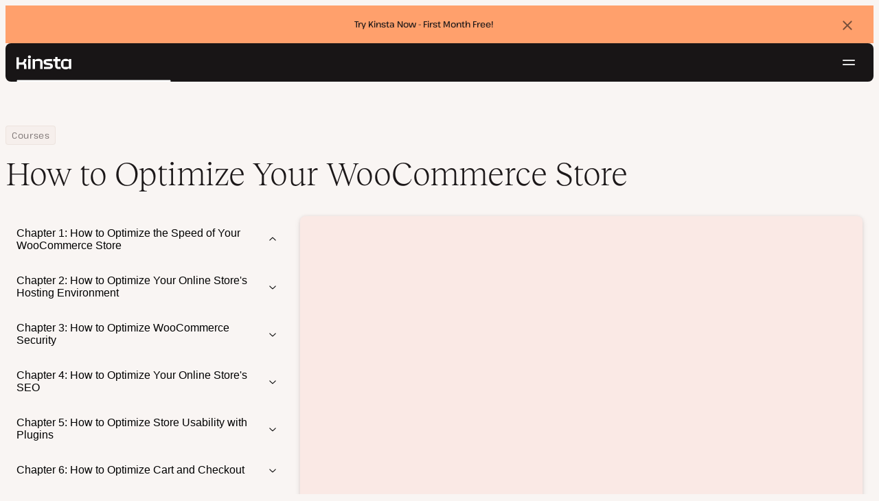

--- FILE ---
content_type: text/html; charset=UTF-8
request_url: https://kinsta.com/courses/woocommerce-optimization/
body_size: 11976
content:
<!DOCTYPE html>
<html lang="en-US">
<head>

<meta charset="UTF-8">
<meta name="viewport" content="width=device-width, initial-scale=1">
<meta name="theme-color" content="#f5ede9">

<!--
<pre>
                                                ..                   ▄■▀▀▀▀■
 ▄██████▄                                   –▀▀▀▀▀ ▀▀––            .▀        ▀
█▀  ▀████ ░  ████ ███▄ ░███▄ █████▄   ▄█████████▄▄███████████▄ ▄██████▄ ▄██▄ ░
█    ████ ░ ████ ░████ ░█████ ░████ ░████▀▀▀▀██▀ ░  ████ ░   ████▀     ▀████ ░
 ▀   █▓▓█ ░█▓▓█ ░ █▓▓█ ░█▓▓█ ░ █▓▓█ ░▓▓█▀ ░   ▀     █▓▓█ ░  █▓▓█ ░      █▓▓█ ░
 . ┌─█▓▓█ █▓▓█ ░──█▒▒█─░█▒▒█─░─█▒▒█─░▀▒▒▒▒▒▒▒█▄──░──█▒▒█─░─█▒▒█ ░ ──────█▒▒█ ░
   : █░░█ ░█░░█ ░ █░░█ ░█░░█ ░ █░░█ ░  ▀░░░░░░░█ ░  █░░█ ░ █░░█ ░       █░░█ ░
   . █..█ ░ █..█ ░█..█ ░█..█ ░ █..█ ░     .  █..█ ░ █..█ ░  █..█ ░      █..█ ░
   | █  █ ░  █  █ █  █ ░█  █ ░ █  █ ░  ▄▀     █  █ ░█  █▄ ░  █  █▄    ▄██  █ ░
   └ ▀███ ░───████████ ░███▀ ░─████ ░ ██──────████ ░▀███▓▀ ░  ▀██████▀ ▀██▀ ░
      ░░░░░      ▀███▀  ░░░░░░ ████ ░ ███▄  ▄████ ░   ░░░░      ░░░░░░   ░░
           ▄                   ▀███ ░  ▀███████▀          .
   ┌──────▀▀▀▀ ▀▀─────────────── ██ ──────────────────────▀▀▄▄▄  ▄▄▄──────┐
   : ░                            ▀█▄    ▄                      ▀▀       ░ :
   |                                ▀––▀                                   |
   |        We're building a world-class hosting platform at Kinsta.       |
   |                                                                       |
   |        🌎 Remote             🧕 Diverse             💪 Kick-ass      |
   |                                                                       |
   |                                                                       |
   |        https://kinsta.com/careers/                     Join us!       |
   |                                                                       |
   |                                                                       |
   | ░                                                                   ░ |
   └───────▀▀▀▀ ▀▀───────────────────────────────────────────▀▀ ▀▀─────────┘
</pre>
-->

<link rel='preload' href='https://kinsta.com/wp-content/themes/kinsta/fonts/pathway-extreme-variable.woff2' as='font' type='font/woff2' crossorigin='anonymous' />
<link rel='preload' href='https://kinsta.com/wp-content/themes/kinsta/fonts/reckless-neue-light.woff2' as='font' type='font/woff2' crossorigin='anonymous' />
<link rel='preload' href='https://kinsta.com/wp-content/themes/kinsta/fonts/reckless-neue-regular.woff2' as='font' type='font/woff2' crossorigin='anonymous' />
<meta name='robots' content='index, follow, max-image-preview:large, max-snippet:-1, max-video-preview:-1' />
	<style>img:is([sizes="auto" i], [sizes^="auto," i]) { contain-intrinsic-size: 3000px 1500px }</style>
	
	<!-- This site is optimized with the Yoast SEO Premium plugin v24.6 (Yoast SEO v24.6) - https://yoast.com/wordpress/plugins/seo/ -->
	<title>How to Optimize Your WooCommerce Store - Kinsta Courses</title>
	<meta name="description" content="Looking for a way to boost your online store’s revenue? Remember: satisfied customer = higher revenue. Learn how to optimize the speed, pe..." />
	<link rel="canonical" href="https://kinsta.com/courses/woocommerce-optimization/" />
	<meta property="og:locale" content="en_US" />
	<meta property="og:type" content="article" />
	<meta property="og:title" content="How to Optimize Your WooCommerce Store - Kinsta Courses" />
	<meta property="og:description" content="Your WordPress theme influences the success of your WooCommerce website. Learn why WordPress theme could affect your site speed, ways to determine its speed and efficiency, and how to choose the best ecommerce theme for your site." />
	<meta property="og:url" content="https://kinsta.com/courses/woocommerce-optimization/" />
	<meta property="og:site_name" content="Kinsta®" />
	<meta property="article:publisher" content="https://www.facebook.com/kinstahosting" />
	<meta property="article:modified_time" content="2023-10-16T16:09:35+00:00" />
	<meta property="og:image" content="https://kinsta.com/wp-content/uploads/2023/10/course-woocommerce-optimization.png" />
	<meta property="og:image:width" content="450" />
	<meta property="og:image:height" content="253" />
	<meta property="og:image:type" content="image/png" />
	<meta name="twitter:card" content="summary_large_image" />
	<meta name="twitter:description" content="Your WordPress theme influences the success of your WooCommerce website. Learn why WordPress theme could affect your site speed, ways to determine its speed and efficiency, and how to choose the best ecommerce theme for your site." />
	<meta name="twitter:image" content="https://kinsta.com/wp-content/uploads/2023/10/course-woocommerce-optimization.png" />
	<meta name="twitter:site" content="@kinsta" />
	<script type="application/ld+json" class="yoast-schema-graph">{"@context":"https://schema.org","@graph":[{"@type":"WebPage","@id":"https://kinsta.com/courses/woocommerce-optimization/","url":"https://kinsta.com/courses/woocommerce-optimization/","name":"How to Optimize Your WooCommerce Store - Kinsta Courses","isPartOf":{"@id":"https://kinsta.com/#website"},"primaryImageOfPage":{"@id":"https://kinsta.com/courses/woocommerce-optimization/#primaryimage"},"image":{"@id":"https://kinsta.com/courses/woocommerce-optimization/#primaryimage"},"thumbnailUrl":"https://kinsta.com/wp-content/uploads/2023/10/course-woocommerce-optimization.png","datePublished":"2023-10-03T18:05:33+00:00","dateModified":"2023-10-16T16:09:35+00:00","description":"Your WordPress theme influences the success of your WooCommerce website. Learn why WordPress theme could affect your site speed, ways to determine its speed and efficiency, and how to choose the best ecommerce theme for your site.","breadcrumb":{"@id":"https://kinsta.com/courses/woocommerce-optimization/#breadcrumb"},"inLanguage":"en-US","potentialAction":[{"@type":"ReadAction","target":["https://kinsta.com/courses/woocommerce-optimization/"]}]},{"@type":"ImageObject","inLanguage":"en-US","@id":"https://kinsta.com/courses/woocommerce-optimization/#primaryimage","url":"https://kinsta.com/wp-content/uploads/2023/10/course-woocommerce-optimization.png","contentUrl":"https://kinsta.com/wp-content/uploads/2023/10/course-woocommerce-optimization.png","width":450,"height":253,"caption":"Course: How to Optimize Your WooCommerce Store"},{"@type":"BreadcrumbList","@id":"https://kinsta.com/courses/woocommerce-optimization/#breadcrumb","itemListElement":[{"@type":"ListItem","position":1,"name":"Home","item":"https://kinsta.com/"},{"@type":"ListItem","position":2,"name":"Courses","item":"https://kinsta.com/courses/"},{"@type":"ListItem","position":3,"name":"How to Optimize Your WooCommerce Store"}]},{"@type":"WebSite","@id":"https://kinsta.com/#website","url":"https://kinsta.com/","name":"Kinsta®","description":"Kinsta: Simply better hosting.","publisher":{"@id":"https://kinsta.com/#organization"},"potentialAction":[{"@type":"SearchAction","target":{"@type":"EntryPoint","urlTemplate":"https://kinsta.com/?s={search_term_string}"},"query-input":{"@type":"PropertyValueSpecification","valueRequired":true,"valueName":"search_term_string"}}],"inLanguage":"en-US"},{"@type":"Organization","@id":"https://kinsta.com/#organization","name":"Kinsta","alternateName":"Kinsta Inc, Kinsta Ltd","url":"https://kinsta.com/","logo":{"@type":"ImageObject","inLanguage":"en-US","@id":"https://kinsta.com/#/schema/logo/image/","url":"https://kinsta.com/wp-content/uploads/2023/12/kinsta-logo.jpeg","contentUrl":"https://kinsta.com/wp-content/uploads/2023/12/kinsta-logo.jpeg","width":500,"height":500,"caption":"Kinsta"},"image":{"@id":"https://kinsta.com/#/schema/logo/image/"},"sameAs":["https://www.facebook.com/kinstahosting","https://x.com/kinsta","https://www.instagram.com/kinstahosting/","https://www.linkedin.com/company/kinsta/","https://www.pinterest.com/kinstahosting/","https://www.youtube.com/c/Kinsta","https://www.crunchbase.com/organization/kinsta-wordpress-hosting"],"description":"Kinsta: Simply better hosting for WordPress. Fast, secure, scalable, and backed by world-class support. Built to power your growth.","email":"contact@kinsta.com","telephone":"+1 (888) 610-2915","legalName":"Kinsta Inc.","foundingDate":"2013-12-01","numberOfEmployees":{"@type":"QuantitativeValue","minValue":"201","maxValue":"500"}}]}</script>
	<!-- / Yoast SEO Premium plugin. -->


<link rel="alternate" type="application/rss+xml" title="Kinsta® &raquo; Feed" href="https://kinsta.com/feed/" />
<link rel='stylesheet' id='kinsta-css-style-css' href='https://kinsta.com/wp-content/themes/kinsta/dist/style.css?ver=db665685ee0b43d0ab51' type='text/css' media='all' />
<link rel='stylesheet' id='kinsta-css-templates/post-types/course-css' href='https://kinsta.com/wp-content/themes/kinsta/dist/templates/post-types/course.css?ver=8cd6ab9acd37b49dc49d' type='text/css' media='all' />
<link rel="https://api.w.org/" href="https://kinsta.com/wp-json/" /><link rel="alternate" title="JSON" type="application/json" href="https://kinsta.com/wp-json/wp/v2/course/165110" /><link rel='shortlink' href='https://kinsta.com/?p=165110' />
<link rel="alternate" title="oEmbed (JSON)" type="application/json+oembed" href="https://kinsta.com/wp-json/oembed/1.0/embed?url=https%3A%2F%2Fkinsta.com%2Fcourses%2Fwoocommerce-optimization%2F" />
<link rel="alternate" title="oEmbed (XML)" type="text/xml+oembed" href="https://kinsta.com/wp-json/oembed/1.0/embed?url=https%3A%2F%2Fkinsta.com%2Fcourses%2Fwoocommerce-optimization%2F&#038;format=xml" />
<script>window.$kinsta = {"env":"production","maintenanceMode":false,"siteURL":"https:\/\/kinsta.com\/","siteCode":"en","languageCode":"en","restBaseURL":"https:\/\/kinsta.com\/wp-json\/","adminAjaxURL":"https:\/\/kinsta.com\/wp-admin\/admin-ajax.php","themeDirURL":"https:\/\/kinsta.com\/wp-content\/themes\/kinsta\/","uploadDirBaseURL":"https:\/\/kinsta.com\/wp-content\/uploads\/","postURL":{"\/legal\/privacy-policy":"https:\/\/kinsta.com\/legal\/privacy-policy\/","\/legal\/terms-service":"https:\/\/kinsta.com\/legal\/terms-service\/","\/pricing":"https:\/\/kinsta.com\/pricing\/","\/signup":"https:\/\/kinsta.com\/signup\/","\/contact-us":"https:\/\/kinsta.com\/contact-us\/","\/pricing-calculator":"https:\/\/kinsta.com\/pricing-calculator\/","\/application-hosting\/pricing":"https:\/\/kinsta.com\/application-hosting\/pricing\/","\/database-hosting\/pricing":"https:\/\/kinsta.com\/database-hosting\/pricing\/"},"stripe":{"publicKey":"pk_live_r16EiSaRITiPDMKQjLeoOviT"},"currencyRates":{"EUR":0.852715,"JPY":157.93198077},"isSingular":true,"wpPost":{"id":165110,"title":"How to Optimize Your WooCommerce Store","type":"course"}}</script>
            <script type="application/ld+json" id="wl-jsonld">[{"@context":"http:\/\/schema.org","@id":"http:\/\/data.wordlift.io\/wl0150038\/course\/how-to-optimize-your-woocommerce-store-165110","@type":"WebPage","image":[{"@type":"ImageObject","url":"https:\/\/kinsta.com\/wp-content\/uploads\/2023\/10\/course-woocommerce-optimization.png","width":450,"height":253}],"headline":"How to Optimize Your WooCommerce Store","url":"https:\/\/kinsta.com\/courses\/woocommerce-optimization\/","datePublished":"2023-10-03T20:05:33+00:00","dateModified":"2023-10-16T18:09:35+00:00","publisher":{"@type":"Organization","@id":"http:\/\/data.wordlift.io\/wl0150038\/entity\/kinsta","name":"Kinsta","sameAs":["https:\/\/opencorporates.com\/companies\/us_de\/7460224.rdf","https:\/\/opencorporates.com\/companies\/gb\/09030972.rdf","https:\/\/www.linkedin.com\/company\/kinsta\/","https:\/\/profiles.wordpress.org\/kinstahosting\/","https:\/\/www.facebook.com\/kinstahosting","https:\/\/www.instagram.com\/kinstahosting\/","https:\/\/www.youtube.com\/kinsta","https:\/\/x.com\/kinsta","https:\/\/www.wikidata.org\/wiki\/Q106594994","https:\/\/www.crunchbase.com\/organization\/kinsta-wordpress-hosting","https:\/\/github.com\/kinsta\/","https:\/\/g.co\/kgs\/U4eJWpY"],"logo":{"@type":"ImageObject","url":"https:\/\/kinsta.com\/wp-content\/uploads\/2020\/12\/kinsta-logo--publisher-logo.png","width":600,"height":60}},"author":{"@type":"Person","@id":"http:\/\/data.wordlift.io\/wl0150038\/author\/robertmiller","name":"robertmiller","givenName":"","familyName":"","url":"https:\/\/kinsta.com\/blog\/author\/robertmiller\/"}}]</script><link rel="icon" href="https://kinsta.com/wp-content/uploads/2024/09/cropped-Kinsta-black-favicon-1-32x32.png" sizes="32x32" />
<link rel="icon" href="https://kinsta.com/wp-content/uploads/2024/09/cropped-Kinsta-black-favicon-1-192x192.png" sizes="192x192" />
<link rel="apple-touch-icon" href="https://kinsta.com/wp-content/uploads/2024/09/cropped-Kinsta-black-favicon-1-180x180.png" />
<meta name="msapplication-TileImage" content="https://kinsta.com/wp-content/uploads/2024/09/cropped-Kinsta-black-favicon-1-270x270.png" />
		<style type="text/css" id="wp-custom-css">
			
		</style>
		</head>

<body class="course-template-default single single-course postid-165110 wp-embed-responsive object-165110">

<a class="skip-to-content" href="#main">
  Skip to content</a>


<div class="site-header">
    <div  id="kinsta-global-banner" class="kinsta-global-banner kinsta-global-banner kinsta-global-banner--link" data-hash="adf5752883d063003bb5db9057f54c32" data-event-label="try-kinsta-now-f">
    <span class="kinsta-global-banner__flash-animation"></span>
            <div class="kinsta-global-banner__inner">
            <p>
                <a  href="https://kinsta.com/pricing/">
                                        Try Kinsta Now - First Month Free!                                    </a>
            </p>
        </div>
    </div>

<header id="nav" class="topbar-container theme--dark spectra-variables">
    <div class="topbar" data-state-search="collapsed">
        <div class="topbar__inner">
            <div class="topbar__homebar">
    <a  href="https://kinsta.com/" class="topbar__logo" rel="home">
        <svg  class="icon icon--logo" aria-hidden="true" focusable="false" title="Kinsta®"><use xlink:href="https://kinsta.com/wp-content/themes/kinsta/dist/sprite.svg?v=3348f16a42c181bac305dd2a218085b3#logo" /></svg><span class="screen-reader-text">Kinsta®</span>    </a>

    <a  href="#nav" id="nav-toggle" class="topbar__burger" aria-label="Hamburger menu" aria-haspopup="true" aria-expanded="false">
        <svg  class="icon icon--hamburger" aria-hidden="true" focusable="false" title="Navigation"><use xlink:href="https://kinsta.com/wp-content/themes/kinsta/dist/sprite.svg?v=3348f16a42c181bac305dd2a218085b3#hamburger" /></svg><span class="screen-reader-text">Navigation</span>    </a>
</div>
<nav class="megamenu" aria-label="Main menu">
    <ul class="megamenu__ul">
                                <li class="megamenu__li megamenu__li--has-children">
                <a  id="megamenu-item-0" tabindex="0" href="#megamenu-item-0__child" class="megamenu__item button button--small button--tertiary megamenu__item--has-children js-megamenu-toggle-button">
                    <span class="megamenu__item__title">
                        Platform                    </span>
                    <svg  class="icon icon--chevron" aria-hidden="true" focusable="false"><use xlink:href="https://kinsta.com/wp-content/themes/kinsta/dist/sprite.svg?v=3348f16a42c181bac305dd2a218085b3#chevron" /></svg>                </a>
                
<div  id="megamenu-item-0__child" class="megamenu__dropdown">
    <div class="megamenu__dropdown__inner">
        <div  class="megamenu__dropdown__container platform-dropdown">
    <div class="megamenu__dropdown__columns">
                    <div class="megamenu__dropdown__column">
                        <h6 class="megamenu__dropdown__column__title">WordPress highlights</h6>
                <ul class="megamenu__dropdown__column__list">
                            <li class="megamenu__dropdown__li">
                    <a  href="https://kinsta.com/wordpress-hosting/" class="megamenu__dropdown__item button button--tertiary button--small">
        <div class="megamenu__dropdown__item__text">
        <span class="megamenu__dropdown__item__title">
            Managed hosting for WordPress         </span>
            </div>
</a>
                </li>
                            <li class="megamenu__dropdown__li">
                    <a  href="https://kinsta.com/wordpress-hosting/migration/" class="megamenu__dropdown__item button button--tertiary button--small">
        <div class="megamenu__dropdown__item__text">
        <span class="megamenu__dropdown__item__title">
            Free site migrations        </span>
            </div>
</a>
                </li>
                            <li class="megamenu__dropdown__li">
                    <a  href="https://kinsta.com/add-ons/kinsta-automatic-updates/" class="megamenu__dropdown__item button button--tertiary button--small">
        <div class="megamenu__dropdown__item__text">
        <span class="megamenu__dropdown__item__title">
            Automatic Updates        </span>
            </div>
</a>
                </li>
                            <li class="megamenu__dropdown__li">
                    <a  href="https://kinsta.com/edge-caching/" class="megamenu__dropdown__item button button--tertiary button--small">
        <div class="megamenu__dropdown__item__text">
        <span class="megamenu__dropdown__item__title">
            Edge caching        </span>
            </div>
</a>
                </li>
                            <li class="megamenu__dropdown__li">
                    <a  href="https://kinsta.com/apm-tool/" class="megamenu__dropdown__item button button--tertiary button--small">
        <div class="megamenu__dropdown__item__text">
        <span class="megamenu__dropdown__item__title">
            APM tool        </span>
            </div>
</a>
                </li>
                            <li class="megamenu__dropdown__li">
                    <a  href="https://kinsta.com/add-ons/" class="megamenu__dropdown__item button button--tertiary button--small">
        <div class="megamenu__dropdown__item__text">
        <span class="megamenu__dropdown__item__title">
            WordPress Add-ons        </span>
            </div>
</a>
                </li>
                            <li class="megamenu__dropdown__li">
                    <a  href="https://kinsta.com/cloudflare-integration/" class="megamenu__dropdown__item button button--tertiary button--small">
        <div class="megamenu__dropdown__item__text">
        <span class="megamenu__dropdown__item__title">
            Cloudflare integration        </span>
            </div>
</a>
                </li>
                            <li class="megamenu__dropdown__li">
                    <a  href="https://kinsta.com/wordpress-hosting/security/" class="megamenu__dropdown__item button button--tertiary button--small">
        <div class="megamenu__dropdown__item__text">
        <span class="megamenu__dropdown__item__title">
            Security &amp; backups        </span>
            </div>
</a>
                </li>
                            <li class="megamenu__dropdown__li">
                    <a  href="https://kinsta.com/kinsta-support/" class="megamenu__dropdown__item button button--tertiary button--small">
        <div class="megamenu__dropdown__item__text">
        <span class="megamenu__dropdown__item__title">
            Expert support        </span>
            </div>
</a>
                </li>
                    </ul>
    </div>
                    <div class="megamenu__dropdown__column platform-extensions merge-next">
                        <h6 class="megamenu__dropdown__column__title">Platform extensions</h6>
                <ul class="megamenu__dropdown__column__list">
                            <li class="megamenu__dropdown__li">
                    <a  href="https://kinsta.com/devkinsta/" class="megamenu__dropdown__item button button--tertiary button--small">
        <div class="megamenu__dropdown__item__text">
        <span class="megamenu__dropdown__item__title">
            DevKinsta        </span>
            </div>
</a>
                </li>
                            <li class="megamenu__dropdown__li">
                    <a  href="https://kinsta.com/docs/kinsta-api/" class="megamenu__dropdown__item button button--tertiary button--small">
        <div class="megamenu__dropdown__item__text">
        <span class="megamenu__dropdown__item__title">
            API        </span>
            </div>
</a>
                </li>
                    </ul>
    </div>
                    <div class="megamenu__dropdown__column sevalla">
                        <h6 class="megamenu__dropdown__column__title">Sevalla</h6>
                <ul class="megamenu__dropdown__column__list">
                            <li class="megamenu__dropdown__li">
                    <a  href="https://sevalla.com/application-hosting/" target="_blank" class="megamenu__dropdown__item button button--tertiary button--small" rel="noopener noreferrer">
        <div class="megamenu__dropdown__item__text">
        <span class="megamenu__dropdown__item__title">
            Application hosting        </span>
            </div>
</a>
                </li>
                            <li class="megamenu__dropdown__li">
                    <a  href="https://sevalla.com/database-hosting/" target="_blank" class="megamenu__dropdown__item button button--tertiary button--small" rel="noopener noreferrer">
        <div class="megamenu__dropdown__item__text">
        <span class="megamenu__dropdown__item__title">
            Database hosting        </span>
            </div>
</a>
                </li>
                            <li class="megamenu__dropdown__li">
                    <a  href="https://sevalla.com/static-site-hosting/" target="_blank" class="megamenu__dropdown__item button button--tertiary button--small" rel="noopener noreferrer">
        <div class="megamenu__dropdown__item__text">
        <span class="megamenu__dropdown__item__title">
            Static site hosting        </span>
            </div>
</a>
                </li>
                    </ul>
    </div>
                    <div class="megamenu__dropdown__column">
                        <h6 class="megamenu__dropdown__column__title">What&#039;s New</h6>
                <ul class="megamenu__dropdown__column__list">
                            <li class="megamenu__dropdown__li">
                    <div class="posts-grid posts-grid--1-cols megamenu__dropdown__item-query">
<div class="post-preview post-204303 changelog type-changelog status-publish has-post-thumbnail hentry">
    <a class="post-preview__thumbnail" aria-hidden="true" tabindex="-1" href="https://kinsta.com/changelog/kinsta-api-jan-2026/">
                        <img width="400" height="200" src="https://kinsta.com/wp-content/uploads/2024/04/kinsta-product-update-changelog-400x200.png" class="attachment-kinsta-thumbnail size-kinsta-thumbnail wp-post-image" alt="" aria-hidden="true" tabindex="-1" decoding="async" fetchpriority="high" />            </a>

    <div class="post-preview__content">
        
<div class="post-preview__title-excerpt">
    <h2 class="post-preview__title">
                <a  href="https://kinsta.com/changelog/kinsta-api-jan-2026/" class="post-preview__link">
            Manage WordPress plugins and themes with the Kinsta API        </a>
    </h2>

    </div>
    </div>
</div>
</div>                </li>
                            <li class="megamenu__dropdown__li">
                    <a  href="https://kinsta.com/changelog/" class="megamenu__dropdown__item button button--tertiary button--small megamenu__dropdown__item--more">
        <div class="megamenu__dropdown__item__text">
        <span class="megamenu__dropdown__item__title">
            More changelogs        </span>
            </div>
</a>
                </li>
                    </ul>
    </div>
            </div>
</div>
    </div>
</div>
            </li>
                                <li class="megamenu__li megamenu__li--has-children">
                <a  id="megamenu-item-1" tabindex="0" href="#megamenu-item-1__child" class="megamenu__item button button--small button--tertiary megamenu__item--has-children js-megamenu-toggle-button">
                    <span class="megamenu__item__title">
                        Solutions                    </span>
                    <svg  class="icon icon--chevron" aria-hidden="true" focusable="false"><use xlink:href="https://kinsta.com/wp-content/themes/kinsta/dist/sprite.svg?v=3348f16a42c181bac305dd2a218085b3#chevron" /></svg>                </a>
                
<div  id="megamenu-item-1__child" class="megamenu__dropdown">
    <div class="megamenu__dropdown__inner">
        <div  class="megamenu__dropdown__container">
    <div class="megamenu__dropdown__columns">
                    <div class="megamenu__dropdown__column">
                        <h6 class="megamenu__dropdown__column__title">Who we serve</h6>
                <ul class="megamenu__dropdown__column__list">
                            <li class="megamenu__dropdown__li">
                    <a  href="https://kinsta.com/wordpress-hosting/agencies/" class="megamenu__dropdown__item button button--tertiary button--small">
        <div class="megamenu__dropdown__item__text">
        <span class="megamenu__dropdown__item__title">
            Agency        </span>
            </div>
</a>
                </li>
                            <li class="megamenu__dropdown__li">
                    <a  href="https://kinsta.com/wordpress-hosting/small-business/" class="megamenu__dropdown__item button button--tertiary button--small">
        <div class="megamenu__dropdown__item__text">
        <span class="megamenu__dropdown__item__title">
            Small business        </span>
            </div>
</a>
                </li>
                            <li class="megamenu__dropdown__li">
                    <a  href="https://kinsta.com/wordpress-hosting/enterprise/" class="megamenu__dropdown__item button button--tertiary button--small">
        <div class="megamenu__dropdown__item__text">
        <span class="megamenu__dropdown__item__title">
            Enterprise        </span>
            </div>
</a>
                </li>
                            <li class="megamenu__dropdown__li">
                    <a  href="https://kinsta.com/wordpress-hosting/education/" class="megamenu__dropdown__item button button--tertiary button--small">
        <div class="megamenu__dropdown__item__text">
        <span class="megamenu__dropdown__item__title">
            Education        </span>
            </div>
</a>
                </li>
                            <li class="megamenu__dropdown__li">
                    <a  href="https://kinsta.com/wordpress-hosting/woocommerce/" class="megamenu__dropdown__item button button--tertiary button--small">
        <div class="megamenu__dropdown__item__text">
        <span class="megamenu__dropdown__item__title">
            WooCommerce store        </span>
            </div>
</a>
                </li>
                            <li class="megamenu__dropdown__li">
                    <a  href="https://kinsta.com/wordpress-hosting/nonprofits/" class="megamenu__dropdown__item button button--tertiary button--small">
        <div class="megamenu__dropdown__item__text">
        <span class="megamenu__dropdown__item__title">
            Non-profit organization        </span>
            </div>
</a>
                </li>
                            <li class="megamenu__dropdown__li">
                    <a  href="https://kinsta.com/wordpress-hosting/single-sites/" class="megamenu__dropdown__item button button--tertiary button--small">
        <div class="megamenu__dropdown__item__text">
        <span class="megamenu__dropdown__item__title">
            Single high-resource site        </span>
            </div>
</a>
                </li>
                    </ul>
    </div>
                    <div class="megamenu__dropdown__column">
                        <h6 class="megamenu__dropdown__column__title">Partnership programs</h6>
                <ul class="megamenu__dropdown__column__list">
                            <li class="megamenu__dropdown__li">
                    <a  href="https://kinsta.com/affiliates/" class="megamenu__dropdown__item button button--tertiary button--small">
        <div class="megamenu__dropdown__item__text">
        <span class="megamenu__dropdown__item__title">
            Affiliate Program        </span>
            </div>
</a>
                </li>
                            <li class="megamenu__dropdown__li">
                    <a  href="https://kinsta.com/agency-partner-program/" class="megamenu__dropdown__item button button--tertiary button--small">
        <div class="megamenu__dropdown__item__text">
        <span class="megamenu__dropdown__item__title">
            Agency Partner Program        </span>
            </div>
</a>
                </li>
                    </ul>
    </div>
                    <div class="megamenu__dropdown__column">
                        <h6 class="megamenu__dropdown__column__title">Case studies</h6>
                <ul class="megamenu__dropdown__column__list">
                            <li class="megamenu__dropdown__li">
                    <div class="posts-grid posts-grid--1-cols megamenu__dropdown__item-query">
<div class="post-preview post-203120 case_studies type-case_studies status-publish has-post-thumbnail hentry segment-enterprise segment-lms previous_host-namecheap">
    <a class="post-preview__thumbnail" aria-hidden="true" tabindex="-1" href="https://kinsta.com/clients/themartechsummit/">
                        <img width="800" height="400" src="https://kinsta.com/wp-content/uploads/2025/12/case-study-martechsummit-800x400.png" class="attachment-kinsta-thumbnail size-kinsta-thumbnail wp-post-image" alt="" aria-hidden="true" tabindex="-1" decoding="async" />            </a>

    <div class="post-preview__content">
        
<div class="post-preview__title-excerpt">
    <h2 class="post-preview__title">
                <a  href="https://kinsta.com/clients/themartechsummit/" class="post-preview__link">
            How The MarTech Summit won back hours lost to site outages        </a>
    </h2>

    </div>
    </div>
</div>
</div>                </li>
                            <li class="megamenu__dropdown__li">
                    <a  href="https://kinsta.com/clients/" class="megamenu__dropdown__item button button--tertiary button--small megamenu__dropdown__item--more">
        <div class="megamenu__dropdown__item__text">
        <span class="megamenu__dropdown__item__title">
            More case studies        </span>
            </div>
</a>
                </li>
                    </ul>
    </div>
            </div>
</div>
    </div>
</div>
            </li>
                                <li class="megamenu__li">
                <a  id="megamenu-item-2" tabindex="0" href="https://kinsta.com/pricing/" class="megamenu__item button button--small button--tertiary">
                    <span class="megamenu__item__title">
                        Pricing                    </span>
                                    </a>
                            </li>
                                <li class="megamenu__li megamenu__li--has-children">
                <a  id="megamenu-item-3" tabindex="0" href="#megamenu-item-3__child" class="megamenu__item button button--small button--tertiary megamenu__item--has-children js-megamenu-toggle-button">
                    <span class="megamenu__item__title">
                        Resources                    </span>
                    <svg  class="icon icon--chevron" aria-hidden="true" focusable="false"><use xlink:href="https://kinsta.com/wp-content/themes/kinsta/dist/sprite.svg?v=3348f16a42c181bac305dd2a218085b3#chevron" /></svg>                </a>
                
<div  id="megamenu-item-3__child" class="megamenu__dropdown">
    <div class="megamenu__dropdown__inner">
        <div  class="megamenu__dropdown__container">
    <div class="megamenu__dropdown__columns">
                    <div class="megamenu__dropdown__column">
                        <h6 class="megamenu__dropdown__column__title">Explore</h6>
                <ul class="megamenu__dropdown__column__list">
                            <li class="megamenu__dropdown__li">
                    <a  href="https://kinsta.com/resources/" class="megamenu__dropdown__item button button--tertiary button--small">
        <div class="megamenu__dropdown__item__text">
        <span class="megamenu__dropdown__item__title">
            Resource Center        </span>
            </div>
</a>
                </li>
                            <li class="megamenu__dropdown__li">
                    <a  href="https://kinsta.com/blog/" class="megamenu__dropdown__item button button--tertiary button--small">
        <div class="megamenu__dropdown__item__text">
        <span class="megamenu__dropdown__item__title">
            Blog        </span>
            </div>
</a>
                </li>
                            <li class="megamenu__dropdown__li">
                    <a  href="https://kinsta.com/docs/" class="megamenu__dropdown__item button button--tertiary button--small">
        <div class="megamenu__dropdown__item__text">
        <span class="megamenu__dropdown__item__title">
            Docs        </span>
            </div>
</a>
                </li>
                            <li class="megamenu__dropdown__li">
                    <a  href="https://kinsta.com/changelog/" class="megamenu__dropdown__item button button--tertiary button--small">
        <div class="megamenu__dropdown__item__text">
        <span class="megamenu__dropdown__item__title">
            Changelog        </span>
            </div>
</a>
                </li>
                    </ul>
    </div>
                    <div class="megamenu__dropdown__column">
                        <h6 class="megamenu__dropdown__column__title">Tools &amp; insights</h6>
                <ul class="megamenu__dropdown__column__list">
                            <li class="megamenu__dropdown__li">
                    <a  href="https://kinsta.com/kinsta-alternatives/" class="megamenu__dropdown__item button button--tertiary button--small">
        <div class="megamenu__dropdown__item__text">
        <span class="megamenu__dropdown__item__title">
            Kinsta vs. the competition        </span>
            </div>
</a>
                </li>
                            <li class="megamenu__dropdown__li">
                    <a  href="https://kinsta.com/tools/" class="megamenu__dropdown__item button button--tertiary button--small">
        <div class="megamenu__dropdown__item__text">
        <span class="megamenu__dropdown__item__title">
            Development tools        </span>
            </div>
</a>
                </li>
                            <li class="megamenu__dropdown__li">
                    <a  href="https://status.kinsta.com" target="_blank" class="megamenu__dropdown__item button button--tertiary button--small" rel="noopener noreferrer">
        <div class="megamenu__dropdown__item__text">
        <span class="megamenu__dropdown__item__title">
            System Status        </span>
            </div>
</a>
                </li>
                    </ul>
    </div>
                    <div class="megamenu__dropdown__column">
                        <h6 class="megamenu__dropdown__column__title">Latest Articles</h6>
                <ul class="megamenu__dropdown__column__list">
                            <li class="megamenu__dropdown__li">
                    <div class="posts-grid posts-grid--1-cols megamenu__dropdown__item-query">
<div class="post-preview post-203239 post type-post status-publish format-standard has-post-thumbnail hentry topic-kinsta-services wl_entity_type-article">
    <a class="post-preview__thumbnail" aria-hidden="true" tabindex="-1" href="https://kinsta.com/blog/scaling-smarter-not-harder/">
                        <img width="800" height="400" src="https://kinsta.com/wp-content/uploads/2025/12/scaling-smarter-not-harder-800x400.png" class="attachment-kinsta-thumbnail size-kinsta-thumbnail wp-post-image" alt="" aria-hidden="true" tabindex="-1" decoding="async" srcset="https://kinsta.com/wp-content/uploads/2025/12/scaling-smarter-not-harder-800x400.png 800w, https://kinsta.com/wp-content/uploads/2025/12/scaling-smarter-not-harder-300x150.png 300w, https://kinsta.com/wp-content/uploads/2025/12/scaling-smarter-not-harder-1024x512.png 1024w, https://kinsta.com/wp-content/uploads/2025/12/scaling-smarter-not-harder-768x384.png 768w, https://kinsta.com/wp-content/uploads/2025/12/scaling-smarter-not-harder.png 1470w" sizes="(max-width: 800px) 100vw, 800px" />            </a>

    <div class="post-preview__content">
        
<div class="post-preview__title-excerpt">
    <h2 class="post-preview__title">
                <a  href="https://kinsta.com/blog/scaling-smarter-not-harder/" class="post-preview__link">
            Scaling smarter, not harder: balancing growth with operational excellence        </a>
    </h2>

    </div>
    </div>
</div>
</div>                </li>
                            <li class="megamenu__dropdown__li">
                    <a  href="https://kinsta.com/blog/" class="megamenu__dropdown__item button button--tertiary button--small megamenu__dropdown__item--more">
        <div class="megamenu__dropdown__item__text">
        <span class="megamenu__dropdown__item__title">
            More blog posts        </span>
            </div>
</a>
                </li>
                    </ul>
    </div>
            </div>
</div>
    </div>
</div>
            </li>
                                <li class="megamenu__li megamenu__li--has-children">
                <a  id="megamenu-item-4" tabindex="0" href="#megamenu-item-4__child" class="megamenu__item button button--small button--tertiary megamenu__item--has-children js-megamenu-toggle-button">
                    <span class="megamenu__item__title">
                        Contact                    </span>
                    <svg  class="icon icon--chevron" aria-hidden="true" focusable="false"><use xlink:href="https://kinsta.com/wp-content/themes/kinsta/dist/sprite.svg?v=3348f16a42c181bac305dd2a218085b3#chevron" /></svg>                </a>
                
<div  id="megamenu-item-4__child" class="megamenu__dropdown">
    <div class="megamenu__dropdown__inner">
        <div  class="megamenu__dropdown__container">
    <div class="megamenu__dropdown__columns">
                    <div class="megamenu__dropdown__column">
                    <ul class="megamenu__dropdown__column__list">
                            <li class="megamenu__dropdown__li">
                    <a  href="https://kinsta.com/contact-us/" class="megamenu__dropdown__item button button--tertiary button--small megamenu__dropdown__item__contact__button">
            <div  class="megamenu__dropdown__item__prefix" aria-hidden="true">
            <span class="megamenu__item__icon"><svg  class="icon icon--paperplane-alt" aria-hidden="true" focusable="false"><use xlink:href="https://kinsta.com/wp-content/themes/kinsta/dist/sprite.svg?v=3348f16a42c181bac305dd2a218085b3#paperplane-alt" /></svg></span>        </div>
        <div class="megamenu__dropdown__item__text">
        <span class="megamenu__dropdown__item__title">
            Contact us        </span>
                    <span class="megamenu__dropdown__item__description">
                Via phone, email or WhatsApp            </span>
            </div>
</a>
                </li>
                    </ul>
    </div>
                    <div class="megamenu__dropdown__column">
                    <ul class="megamenu__dropdown__column__list">
                            <li class="megamenu__dropdown__li">
                    <a  href="https://kinsta.com/talk-to-sales/" class="megamenu__dropdown__item button button--tertiary button--small megamenu__dropdown__item__contact__button">
            <div  class="megamenu__dropdown__item__prefix" aria-hidden="true">
            <span class="megamenu__item__icon"><svg  class="icon icon--calendar-alt" aria-hidden="true" focusable="false"><use xlink:href="https://kinsta.com/wp-content/themes/kinsta/dist/sprite.svg?v=3348f16a42c181bac305dd2a218085b3#calendar-alt" /></svg></span>        </div>
        <div class="megamenu__dropdown__item__text">
        <span class="megamenu__dropdown__item__title">
            Talk to sales        </span>
                    <span class="megamenu__dropdown__item__description">
                Talk to one of our hosting experts            </span>
            </div>
</a>
                </li>
                    </ul>
    </div>
                    <div class="megamenu__dropdown__column">
                    <ul class="megamenu__dropdown__column__list">
                            <li class="megamenu__dropdown__li">
                    <a  href="https://community.kinsta.com/" class="megamenu__dropdown__item button button--tertiary button--small megamenu__dropdown__item__contact__button">
            <div  class="megamenu__dropdown__item__prefix" aria-hidden="true">
            <span class="megamenu__item__icon"><svg  class="icon icon--chat-alt" aria-hidden="true" focusable="false"><use xlink:href="https://kinsta.com/wp-content/themes/kinsta/dist/sprite.svg?v=3348f16a42c181bac305dd2a218085b3#chat-alt" /></svg></span>        </div>
        <div class="megamenu__dropdown__item__text">
        <span class="megamenu__dropdown__item__title">
            Ask the community        </span>
                    <span class="megamenu__dropdown__item__description">
                The Kinsta community is here to help            </span>
            </div>
</a>
                </li>
                    </ul>
    </div>
            </div>
</div>
    </div>
</div>
            </li>
            </ul>
</nav>

<div class="topbar__actions">
            <!-- <div class="topbar__search" id="search-form-container"> -->
            <form
                class="topbar__search"
                method='get' action='https://kinsta.com'            >
                <label>
                    <span class="screen-reader-text">Search</span>
                    <input name='s' type='text' required='required' value='' placeholder='Search&hellip;' />                </label>
                <button class="button button--tertiary button--small topbar__search__icon" aria-label="Search">
                    <svg  class="icon icon--search" aria-hidden="true" focusable="false"><use xlink:href="https://kinsta.com/wp-content/themes/kinsta/dist/sprite.svg?v=3348f16a42c181bac305dd2a218085b3#search" /></svg>                </button>
            </form>
        <!-- </div> -->
    
                    <a  href="https://my.kinsta.com/login/?lang=en" class="topbar__actions__item button button--small topbar__hidden-small button--tertiary">
            Login        </a>
                    <a  href="https://kinsta.com/signup/wp/" class="topbar__actions__item button button--small button--primary">
            Try for free        </a>
    </div>
        </div>
    </div>
</header>

<script  type="text/javascript" src="https://kinsta.com/wp-content/themes/kinsta/dist/early-load.js?ver=b5c717e16ffd4155ffdf"></script></div>

<main id="main">

    <div class="course-container has-white-background-color has-background container container--full" >
        <div class="pt--40 pb--20">
            <div class="container">
                <div class="row middle-xs gutter--medium">

                    <div class="col-xs-12 col-sm-12">

                                                    
    <nav  class="breadcrumbs breadcrumbs--only-last" aria-label="Breadcrumbs">
        <ol>
                                            <li  class="breadcrumbs__li">
                                            <a  href="https://kinsta.com/" class="breadcrumbs__link">
                            Home                        </a>
                                    </li>
                                            <li  class="breadcrumbs__li is-parent">
                                            <a  href="https://kinsta.com/courses/" class="breadcrumbs__link">
                            Courses                        </a>
                                    </li>
                                            <li  class="breadcrumbs__li is-current">
                                            <span class="breadcrumbs__link" aria-current="true">
                            How to Optimize Your WooCommerce Store                        </span>
                                    </li>
                    </ol>
    </nav>
                        
                        
                        <h1 class="mt--0">
                            <span class="course-page-title-update">How to Optimize Your WooCommerce Store</span>                        </h1>

                                            </div>

                                    </div>
            </div>
        </div>
    </div>

<link rel="stylesheet" href="https://kinsta.com/wp-content/themes/kinsta/dist/templates/article-dual-sidebar.css?ver=b0848b50c6a83971d82e" /><article class="post-165110 course type-course status-publish has-post-thumbnail hentry">
    
    <div class="course-holder container row flex-direction-column-reverse mb--60 has-download">
        <div class="article-dual-sidebar__before pl--md--20 col-md-4">
            <div data-interface="AcademyMenu"></div>        </div>

        <div class="user-content post-content js-anchor-hashes article-dual-sidebar__content col-md-8" id="post-content-165110">
            <div data-interface="Academy" data-course="4"></div>        </div>

        <div class="article-dual-sidebar__after">
            <div class="sidebar" style="--sidebar-padding:20%;"></div>        </div>
    </div>
</article>
<link rel="stylesheet" href="https://kinsta.com/wp-content/themes/kinsta/dist/patterns/related.css?ver=5727ec248fbbf17c43f0" /><div class="related-posts container mt--80">
    <h2 class="related-posts__title">
        More Courses    </h2>

    <div class="related-posts__inner">
        <div class="posts-grid posts-grid--3-cols related-posts__list">
<div class="post-preview post-165113 course type-course status-publish has-post-thumbnail hentry">
    <a class="post-preview__thumbnail" aria-hidden="true" tabindex="-1" href="https://kinsta.com/courses/gutenberg-block-development/">
                        <img width="360" height="180" src="https://kinsta.com/wp-content/uploads/2023/10/course-gutenberg-block-development-360x180.png" class="attachment-kinsta-thumbnail size-kinsta-thumbnail wp-post-image" alt="" aria-hidden="true" tabindex="-1" decoding="async" loading="lazy" />            </a>

    <div class="post-preview__content">
        
<div class="post-preview__title-excerpt">
    <h2 class="post-preview__title">
                <a  href="https://kinsta.com/courses/gutenberg-block-development/" class="post-preview__link">
            Custom Gutenberg Block Development With the WordPress Block Editor        </a>
    </h2>

    </div>
<dl class="post-preview__meta">
            <dt><span class="screen-reader-text">Updated date</span></dt>
        <dd>October 9, 2023</dd>
            <dt><span class="screen-reader-text">Post type</span></dt>
        <dd>Course</dd>
    </dl>
    </div>
</div>

<div class="post-preview post-165108 course type-course status-publish has-post-thumbnail hentry">
    <a class="post-preview__thumbnail" aria-hidden="true" tabindex="-1" href="https://kinsta.com/courses/maintain-client-sites/">
                        <img width="360" height="180" src="https://kinsta.com/wp-content/uploads/2023/10/course-maintain-client-sites-360x180.png" class="attachment-kinsta-thumbnail size-kinsta-thumbnail wp-post-image" alt="" aria-hidden="true" tabindex="-1" decoding="async" loading="lazy" />            </a>

    <div class="post-preview__content">
        
<div class="post-preview__title-excerpt">
    <h2 class="post-preview__title">
                <a  href="https://kinsta.com/courses/maintain-client-sites/" class="post-preview__link">
            The Basics of Maintaining Client Sites at Scale        </a>
    </h2>

    </div>
<dl class="post-preview__meta">
            <dt><span class="screen-reader-text">Updated date</span></dt>
        <dd>October 9, 2023</dd>
            <dt><span class="screen-reader-text">Post type</span></dt>
        <dd>Course</dd>
    </dl>
    </div>
</div>

<div class="post-preview post-165105 course type-course status-publish has-post-thumbnail hentry">
    <a class="post-preview__thumbnail" aria-hidden="true" tabindex="-1" href="https://kinsta.com/courses/speed-up-wordpress/">
                        <img width="360" height="180" src="https://kinsta.com/wp-content/uploads/2023/10/course-speed-up-wordpress-360x180.png" class="attachment-kinsta-thumbnail size-kinsta-thumbnail wp-post-image" alt="" aria-hidden="true" tabindex="-1" decoding="async" loading="lazy" />            </a>

    <div class="post-preview__content">
        
<div class="post-preview__title-excerpt">
    <h2 class="post-preview__title">
                <a  href="https://kinsta.com/courses/speed-up-wordpress/" class="post-preview__link">
            How to Speed Up Your WordPress Website        </a>
    </h2>

    </div>
<dl class="post-preview__meta">
            <dt><span class="screen-reader-text">Updated date</span></dt>
        <dd>October 9, 2023</dd>
            <dt><span class="screen-reader-text">Post type</span></dt>
        <dd>Course</dd>
    </dl>
    </div>
</div>
</div>
            </div>
</div>
<aside data-g="TzVSUTA0Y3guU2xYbmg5b0pLdw==" data-JW_5n-="OE83bTZVajlydkZ3WS10SjFm" class="W10=" data-r3koi="ImJvdHRvbSI=|ImVuX1VTIg==" data-IOMF="bDVGOXEtVVd1MA==" data-CpESxK="WEpTbXpPZG85aC5yYXZqRw==" data-XfTw6M="YXd6b0FNRFlLQzV4YkxHT1JFNg==" data--JNux="NER3elpNQmRZbktmeFI=" id="MTY1MTEw" data-V5hHm0R="RG9zVEhodldrS2M=" data-fzE3="eE1VMkFCbi5WMTZHLUlsQ0ZUZGpl"></aside></main>
<footer class="site-footer container spectra-variables">
    <nav class="site-footer__nav" aria-label="Footer navigation"><ul id="menu-footer-menu" class="menu"><li id="menu-item-95015" class="menu-item menu-item-type-custom menu-item-object-custom menu-item-has-children menu-item-95015"><h3 >Products</h3>
<ul class="sub-menu">
	<li id="menu-item-107224" class="menu-item menu-item-type-custom menu-item-object-custom menu-item-107224"><a href="https://kinsta.com/wordpress-hosting/">Managed Hosting for WordPress</a></li>
	<li id="menu-item-137354" class="menu-item menu-item-type-custom menu-item-object-custom menu-item-137354"><a href="https://kinsta.com/pricing/">Pricing</a></li>
	<li id="menu-item-201501" class="sevalla-icon menu-item menu-item-type-custom menu-item-object-custom menu-item-201501"><a target="_blank" href="https://sevalla.com">Sevalla by Kinsta</a></li>
	<li id="menu-item-202046" class="sevalla-icon menu-item menu-item-type-custom menu-item-object-custom menu-item-202046"><a target="_blank" href="https://sevalla.com/application-hosting/">Web Application Hosting</a></li>
	<li id="menu-item-136782" class="sevalla-icon menu-item menu-item-type-custom menu-item-object-custom menu-item-136782"><a target="_blank" href="https://sevalla.com/database-hosting/">Managed Database Hosting</a></li>
	<li id="menu-item-202047" class="sevalla-icon menu-item menu-item-type-custom menu-item-object-custom menu-item-202047"><a target="_blank" href="https://sevalla.com/static-site-hosting/">Static Site Hosting</a></li>
</ul>
</li>
<li id="menu-item-95011" class="menu-item menu-item-type-custom menu-item-object-custom menu-item-has-children menu-item-95011"><h3 >Feature highlights</h3>
<ul class="sub-menu">
	<li id="menu-item-193324" class="menu-item menu-item-type-custom menu-item-object-custom menu-item-193324"><a href="https://kinsta.com/add-ons/kinsta-automatic-updates/">Kinsta Automatic Updates</a></li>
	<li id="menu-item-95024" class="menu-item menu-item-type-post_type menu-item-object-page menu-item-95024"><a href="https://kinsta.com/cloudflare-integration/">Cloudflare integration</a></li>
	<li id="menu-item-169229" class="menu-item menu-item-type-custom menu-item-object-custom menu-item-169229"><a href="https://kinsta.com/docs/kinsta-api/">Kinsta API</a></li>
	<li id="menu-item-95041" class="menu-item menu-item-type-post_type menu-item-object-page menu-item-95041"><a href="https://kinsta.com/kinsta-support/">Expert support</a></li>
	<li id="menu-item-95021" class="menu-item menu-item-type-post_type menu-item-object-page menu-item-95021"><a href="https://kinsta.com/wordpress-hosting/migration/">Free WordPress migrations</a></li>
	<li id="menu-item-95028" class="menu-item menu-item-type-post_type menu-item-object-page menu-item-95028"><a href="https://kinsta.com/apm-tool/">APM tool</a></li>
	<li id="menu-item-95029" class="menu-item menu-item-type-post_type menu-item-object-page menu-item-95029"><a href="https://kinsta.com/devkinsta/">DevKinsta</a></li>
	<li id="menu-item-149905" class="menu-item menu-item-type-post_type menu-item-object-page menu-item-149905"><a href="https://kinsta.com/edge-caching/">Edge Caching</a></li>
	<li id="menu-item-180624" class="menu-item menu-item-type-post_type menu-item-object-page menu-item-180624"><a href="https://kinsta.com/wordpress-hosting/dedicated/">Dedicated Hosting for WordPress</a></li>
	<li id="menu-item-118367" class="menu-item menu-item-type-post_type menu-item-object-page menu-item-118367"><a href="https://kinsta.com/add-ons/">Add-ons</a></li>
</ul>
</li>
<li id="menu-item-170652" class="menu-item menu-item-type-custom menu-item-object-custom menu-item-has-children menu-item-170652"><h3 >Use cases</h3>
<ul class="sub-menu">
	<li id="menu-item-95023" class="menu-item menu-item-type-post_type menu-item-object-page menu-item-95023"><a href="https://kinsta.com/wordpress-hosting/enterprise/">Enterprise</a></li>
	<li id="menu-item-95670" class="menu-item menu-item-type-post_type menu-item-object-page menu-item-95670"><a href="https://kinsta.com/wordpress-hosting/agencies/">Agency</a></li>
	<li id="menu-item-191624" class="menu-item menu-item-type-post_type menu-item-object-page menu-item-191624"><a href="https://kinsta.com/wordpress-hosting/education/">Education</a></li>
	<li id="menu-item-112328" class="menu-item menu-item-type-custom menu-item-object-custom menu-item-112328"><a href="https://kinsta.com/wordpress-hosting/woocommerce/">WooCommerce store</a></li>
	<li id="menu-item-170655" class="menu-item menu-item-type-post_type menu-item-object-page menu-item-170655"><a href="https://kinsta.com/wordpress-hosting/small-business/">Small business</a></li>
	<li id="menu-item-170654" class="menu-item menu-item-type-post_type menu-item-object-page menu-item-170654"><a href="https://kinsta.com/wordpress-hosting/nonprofits/">Non-profit organization</a></li>
	<li id="menu-item-124120" class="menu-item menu-item-type-post_type menu-item-object-page menu-item-124120"><a href="https://kinsta.com/wordpress-hosting/single-sites/">Single high-resource site</a></li>
	<li id="menu-item-95040" class="menu-item menu-item-type-post_type_archive menu-item-object-case_studies menu-item-95040"><a href="https://kinsta.com/clients/">Case studies</a></li>
</ul>
</li>
<li id="menu-item-95012" class="menu-item menu-item-type-custom menu-item-object-custom menu-item-has-children menu-item-95012"><h3 >Resources</h3>
<ul class="sub-menu">
	<li id="menu-item-109761" class="menu-item menu-item-type-custom menu-item-object-custom menu-item-109761"><a href="https://kinsta.com/docs/">Documentation</a></li>
	<li id="menu-item-162064" class="menu-item menu-item-type-custom menu-item-object-custom menu-item-162064"><a href="https://kinsta.com/changelog/">Changelog</a></li>
	<li id="menu-item-95034" class="menu-item menu-item-type-post_type menu-item-object-page current_page_parent menu-item-95034"><a href="https://kinsta.com/blog/">Blog</a></li>
	<li id="menu-item-170656" class="menu-item menu-item-type-post_type menu-item-object-page menu-item-170656"><a href="https://kinsta.com/wordpress-newsletter/">Kinsta Newsletter</a></li>
	<li id="menu-item-136781" class="menu-item menu-item-type-custom menu-item-object-custom menu-item-136781"><a href="https://kinsta.com/tools/">Development tools</a></li>
	<li id="menu-item-99029" class="menu-item menu-item-type-custom menu-item-object-custom menu-item-99029"><a href="/kinsta-alternatives/">Kinsta vs competitors</a></li>
	<li id="menu-item-102055" class="menu-item menu-item-type-post_type_archive menu-item-object-agency menu-item-102055"><a href="https://kinsta.com/agency-directory/">Agency directory</a></li>
	<li id="menu-item-95058" class="menu-item menu-item-type-custom menu-item-object-custom menu-item-95058"><a href="https://status.kinsta.com/">System Status</a></li>
	<li id="menu-item-95030" class="menu-item menu-item-type-post_type menu-item-object-page menu-item-95030"><a href="https://kinsta.com/resources/">All resources</a></li>
</ul>
</li>
<li id="menu-item-95013" class="menu-item menu-item-type-custom menu-item-object-custom menu-item-has-children menu-item-95013"><h3 >Company</h3>
<ul class="sub-menu">
	<li id="menu-item-95043" class="menu-item menu-item-type-post_type menu-item-object-page menu-item-95043"><a href="https://kinsta.com/about-us/">About us</a></li>
	<li id="menu-item-95045" class="menu-item menu-item-type-post_type menu-item-object-page menu-item-95045"><a href="https://kinsta.com/why-us/">Why choose Kinsta</a></li>
	<li id="menu-item-95046" class="menu-item menu-item-type-post_type_archive menu-item-object-job menu-item-95046"><a href="https://kinsta.com/careers/">Careers</a></li>
	<li id="menu-item-95048" class="menu-item menu-item-type-post_type_archive menu-item-object-partner menu-item-95048"><a href="https://kinsta.com/partners/">Partners</a></li>
	<li id="menu-item-136896" class="menu-item menu-item-type-post_type menu-item-object-page menu-item-136896"><a href="https://kinsta.com/affiliates/">Affiliate program</a></li>
	<li id="menu-item-199338" class="menu-item menu-item-type-post_type menu-item-object-page menu-item-199338"><a href="https://kinsta.com/agency-partner-program/">Agency Partner Program</a></li>
	<li id="menu-item-95047" class="menu-item menu-item-type-post_type_archive menu-item-object-news menu-item-95047"><a href="https://kinsta.com/press/">Press</a></li>
	<li id="menu-item-162731" class="menu-item menu-item-type-custom menu-item-object-custom menu-item-162731"><a href="https://trust.kinsta.com/">Security and trust</a></li>
	<li id="menu-item-186950" class="menu-item menu-item-type-post_type menu-item-object-page menu-item-186950"><a href="https://kinsta.com/legal/">Legal and Privacy</a></li>
	<li id="menu-item-95049" class="menu-item menu-item-type-post_type menu-item-object-page menu-item-95049"><a href="https://kinsta.com/contact-us/">Contact Us</a></li>
</ul>
</li>
</ul></nav><div class="site-footer__security">
    <div class="site-footer__security__text">
        <h4>We take security and privacy seriously</h4>
        Learn more about        <a  href="https://trust.kinsta.com/">
            security and compliance at Kinsta        </a>
    </div>
    <ul class="site-footer__security__badges">
        <li>SOC 2 Type II</li>
        <li>ISO 27001</li>
        <li>GDPR</li>
        <li>CCPA</li>
    </ul>
</div>
<div class="site-footer__footbar theme--dark spectra-variables">
    <div class="site-footer__footbar__start-group">
        <div class='site-footer__logo'>
            <svg  class="icon icon--logo" aria-hidden="true" focusable="false"><use xlink:href="https://kinsta.com/wp-content/themes/kinsta/dist/sprite.svg?v=3348f16a42c181bac305dd2a218085b3#logo" /></svg>        </div>
        <nav class="site-footer__social">
    <ul>
                                <li>
                <a  class="site-footer__social__link" href="https://github.com/kinsta/" target="_blank" rel="noopener noreferrer">
                    <svg  class="icon icon--github" aria-hidden="true" focusable="false" title="Kinsta on GitHub"><use xlink:href="https://kinsta.com/wp-content/themes/kinsta/dist/sprite.svg?v=3348f16a42c181bac305dd2a218085b3#github" /></svg><span class="screen-reader-text">Kinsta on GitHub</span>                </a>
            </li>
                                <li>
                <a  class="site-footer__social__link" href="https://twitter.com/kinsta" target="_blank" rel="noopener noreferrer">
                    <svg  class="icon icon--twitter" aria-hidden="true" focusable="false" title="Kinsta on Twitter"><use xlink:href="https://kinsta.com/wp-content/themes/kinsta/dist/sprite.svg?v=3348f16a42c181bac305dd2a218085b3#twitter" /></svg><span class="screen-reader-text">Kinsta on Twitter</span>                </a>
            </li>
                                <li>
                <a  class="site-footer__social__link" href="https://www.youtube.com/kinsta" target="_blank" rel="noopener noreferrer">
                    <svg  class="icon icon--youtube" aria-hidden="true" focusable="false" title="Kinsta on YouTube"><use xlink:href="https://kinsta.com/wp-content/themes/kinsta/dist/sprite.svg?v=3348f16a42c181bac305dd2a218085b3#youtube" /></svg><span class="screen-reader-text">Kinsta on YouTube</span>                </a>
            </li>
                                <li>
                <a  class="site-footer__social__link" href="https://www.facebook.com/kinstahosting" target="_blank" rel="noopener noreferrer">
                    <svg  class="icon icon--facebook" aria-hidden="true" focusable="false" title="Kinsta on Facebook"><use xlink:href="https://kinsta.com/wp-content/themes/kinsta/dist/sprite.svg?v=3348f16a42c181bac305dd2a218085b3#facebook" /></svg><span class="screen-reader-text">Kinsta on Facebook</span>                </a>
            </li>
                                <li>
                <a  class="site-footer__social__link" href="https://www.linkedin.com/company/kinsta/" target="_blank" rel="noopener noreferrer">
                    <svg  class="icon icon--linkedin" aria-hidden="true" focusable="false" title="Kinsta on LinkedIn"><use xlink:href="https://kinsta.com/wp-content/themes/kinsta/dist/sprite.svg?v=3348f16a42c181bac305dd2a218085b3#linkedin" /></svg><span class="screen-reader-text">Kinsta on LinkedIn</span>                </a>
            </li>
            </ul>
</nav>
    </div>
            <div class="site-footer__language">
            <label class="language-select-label is-disabled"><span class="screen-reader-text">Switch language</span>        <select class="language-select site-footer__language__options" disabled>
<option selected disabled>English</option>
</select></label>        </div>
    </div>
<p class="site-footer__footnote">
    <small>&copy; 2013 - 2026 Kinsta Inc. All rights reserved.</small>
    <small>Kinsta&reg;, MyKinsta&reg;, DevKinsta&reg;, and Sevalla&reg; are trademarks owned by Kinsta Inc.</small>
    <small class="site-footer__footnote-disclaimer">The WordPress&reg; trademark is the intellectual property of the WordPress Foundation, and the Woo&reg; and WooCommerce&reg; trademarks are the intellectual property of WooCommerce, Inc. Uses of the WordPress&reg;, Woo&reg;, and WooCommerce&reg; names in this website are for identification purposes only and do not imply an endorsement by WordPress Foundation or WooCommerce, Inc. Kinsta is not endorsed or owned by, or affiliated with, the WordPress Foundation or WooCommerce, Inc.</small>
</p>

</footer>
<script type="text/javascript" src="https://kinsta.com/wp-includes/js/jquery/jquery.min.js?ver=3.7.1" id="jquery-core-js"></script>
<script type="text/javascript" src="https://kinsta.com/wp-includes/js/jquery/jquery-migrate.min.js?ver=3.4.1" id="jquery-migrate-js"></script>
<script type="text/javascript" src="https://kinsta.com/wp-includes/js/jquery/jquery.form.min.js?ver=4.3.0" id="jquery-form-js"></script>
<script type="text/javascript" src="https://kinsta.com/wp-includes/js/dist/hooks.min.js?ver=4d63a3d491d11ffd8ac6" id="wp-hooks-js"></script>
<script type="text/javascript" src="https://kinsta.com/wp-includes/js/dist/i18n.min.js?ver=5e580eb46a90c2b997e6" id="wp-i18n-js"></script>
<script type="text/javascript" id="wp-i18n-js-after">
/* <![CDATA[ */
wp.i18n.setLocaleData( { 'text direction\u0004ltr': [ 'ltr' ] } );
/* ]]> */
</script>
<script type="text/javascript" id="kinsta-js-main-js-extra">
/* <![CDATA[ */
var kinsta = {"ajaxurl":"https:\/\/kinsta.com\/wp-admin\/admin-ajax.php","apiUrl":"https:\/\/kinsta.com\/wp-json\/","kinstanonce":"9f3d467beb","stripe_public_key":"pk_live_r16EiSaRITiPDMKQjLeoOviT","sentry_key":null,"env":"production","chevronRight":"<svg  class=\"icon icon--chevron color--purple\" aria-hidden=\"true\" focusable=\"false\"><use xlink:href=\"https:\/\/kinsta.com\/wp-content\/themes\/kinsta\/dist\/sprite.svg?v=3348f16a42c181bac305dd2a218085b3#chevron\" \/><\/svg>","chevronLeft":"<svg  class=\"icon icon--chevron color--purple icon--reverse\" aria-hidden=\"true\" focusable=\"false\"><use xlink:href=\"https:\/\/kinsta.com\/wp-content\/themes\/kinsta\/dist\/sprite.svg?v=3348f16a42c181bac305dd2a218085b3#chevron\" \/><\/svg>","check_m":"<svg  class=\"icon icon--check color--purple\" aria-hidden=\"true\" focusable=\"false\"><use xlink:href=\"https:\/\/kinsta.com\/wp-content\/themes\/kinsta\/dist\/sprite.svg?v=3348f16a42c181bac305dd2a218085b3#check\" \/><\/svg>","translations":{"thanksForSubscribing":"Thanks for subscribing!","validationRequired":"Please fill out this field","validationEmail":"Please provide a valid email address","validationPassword":"Password must contain a min. of 6 characters, at least one lowercase and capital letter, and a number","validationDuplicate":"The two fields do not match","validationVatInvalidCountry":"The country code of your VAT number does not match your selected country","validationVatInvalidFormat":"The entered VAT number is invalid","validationVatInvalidVies":"The entered VAT number could not be verified by the EU VIES system","validationCard":"Your card details are incorrect","validationFreeEmail":"Email already in use"},"svg_sprite":"https:\/\/kinsta.com\/wp-content\/themes\/kinsta\/dist\/sprite.svg?v=3348f16a42c181bac305dd2a218085b3","urls":{"api":"https:\/\/kinsta.com\/wp-json\/","ajax":"https:\/\/kinsta.com\/wp-admin\/admin-ajax.php","terms":"https:\/\/kinsta.com\/legal\/terms-service\/","privacy":"https:\/\/kinsta.com\/legal\/privacy-policy\/","home":"https:\/\/kinsta.com\/","theme":"https:\/\/kinsta.com\/wp-content\/themes\/kinsta","cookieSettings":"https:\/\/kinsta.com\/cookie-settings\/"},"contact_terms_html":"<div class=\"form-control mt--15 terms-checkbox\" data-state=\"neutral\">\n  <div class=\"control-container\">\n          <p><small>By submitting this form: You agree to the processing of the submitted personal data in accordance with Kinsta's <a class=\"unslidelink--text\" target=\"_blank\" href=\"https:\/\/kinsta.com\/legal\/privacy-policy\/\">Privacy Policy<\/a>, including the transfer of data to the United States.<\/small><\/p>\n              <label class=\"checkbox-label row nocol js-marketing-optin\">\n        <span class=\"checkbox mr--8\">\n          <input name=\"marketing_opt_in\" type=\"checkbox\" checked \/>\n          <span class=\"indicator\"><\/span>\n        <\/span>\n                  <p class=\"mt--0 mb--0\"><small>You also agree to receive information from Kinsta related to our services, events, and promotions. You may unsubscribe at any time by following the instructions in the communications received.<\/small><\/p>\n              <\/label>\n      <\/div>\n<\/div>\n","maintenanceMode":"","timeFormat":"H:i","dateFormat":"F j, Y","defaultPlan":"wp-2","defaultPlanInterval":"year","cookiesBar":{"isOpen":false},"globalBanner":{"text":"Try Kinsta Now - First Month Free!","link":"https:\/\/kinsta.com\/pricing\/","button_label":"","tag_label":"","event_label":"try-kinsta-now-f","hash":"adf5752883d063003bb5db9057f54c32","isOpen":false},"newsletterCTA":{"isOpen":false}};
var kinstaVatRates = {"AT":"0.2","BE":"0.21","BG":"0.2","HR":"0.25","CY":"0.19","CZ":"0.21","DK":"0.25","EE":"0.24","FI":"0.255","FR":"0.2","DE":"0.19","GR":"0.24","HU":"0.27","IE":"0.23","IT":"0.22","LV":"0.21","LT":"0.21","LU":"0.17","MT":"0.18","NL":"0.21","PL":"0.23","PT":"0.23","RO":"0.21","SK":"0.23","SI":"0.22","ES":"0.21","SE":"0.25","GB":"0.2"};
var kinstaFloatingContactText = {"termsHtml":"<div class=\"form-control mt--15 terms-checkbox\" data-state=\"neutral\">\n  <div class=\"control-container\">\n          <p><small>By submitting this form: You agree to the processing of the submitted personal data in accordance with Kinsta's <a class=\"unslidelink--text\" target=\"_blank\" href=\"https:\/\/kinsta.com\/legal\/privacy-policy\/\">Privacy Policy<\/a>, including the transfer of data to the United States.<\/small><\/p>\n              <label class=\"checkbox-label row nocol js-marketing-optin\">\n        <span class=\"checkbox mr--8\">\n          <input name=\"marketing_opt_in\" type=\"checkbox\" checked \/>\n          <span class=\"indicator\"><\/span>\n        <\/span>\n                  <p class=\"mt--0 mb--0\"><small>You also agree to receive information from Kinsta related to our services, events, and promotions. You may unsubscribe at any time by following the instructions in the communications received.<\/small><\/p>\n              <\/label>\n      <\/div>\n<\/div>\n"};
/* ]]> */
</script>
<script type="text/javascript" id="kinsta-js-main-js-before">
/* <![CDATA[ */
var kinstaContactFormState = {"userId":165110,"userAge":1768963736,"recentPosts":[{"title":"Scaling smarter, not harder: balancing growth with operational excellence","thumbnail":"https:\/\/kinsta.com\/wp-content\/uploads\/2025\/12\/scaling-smarter-not-harder-800x400.png","permalink":"https:\/\/kinsta.com\/blog\/scaling-smarter-not-harder\/"},{"title":"The WordPress database tables that matter most to maintenance agencies","thumbnail":"https:\/\/kinsta.com\/wp-content\/uploads\/2025\/12\/the-wordpress-database-tables-that-matter-most-to-maintenance-agencies-800x400.png","permalink":"https:\/\/kinsta.com\/blog\/wordpress-database-tables-maintenance\/"}],"nonce":"7004a1c2a9","isEnabled":true,"isFloatingEnabled":false,"isContactFormPage":false}
var siteState = {"adminAjaxUrl":"https:\/\/kinsta.com\/wp-admin\/admin-ajax.php","restBaseUrl":"https:\/\/kinsta.com\/wp-json\/kinsta\/v1","restNonce":"7004a1c2a9","siteEnv":"production"}
/* ]]> */
</script>
<script type="text/javascript" src="https://kinsta.com/wp-content/themes/kinsta/dist/main.js?ver=1a9024cb1eb49538a372" id="kinsta-js-main-js"></script>
<script type="text/javascript" id="wordlift-js-extra">
/* <![CDATA[ */
var wlSettings = {"ajaxUrl":"https:\/\/kinsta.com\/wp-admin\/admin-ajax.php","apiUrl":"https:\/\/kinsta.com\/wl-api\/","jsonld_url":"https:\/\/kinsta.com\/wp-json\/wordlift\/v1\/jsonld\/","postId":"165110","jsonld_enabled":""};
/* ]]> */
</script>
<script type="text/javascript" src="https://kinsta.com/wp-content/plugins/wordlift/js/dist/bundle.js?ver=3.40.2" id="wordlift-js"></script>
<script type="text/javascript" id="wordlift-cloud-js-extra">
/* <![CDATA[ */
var _wlCloudSettings = {"selector":"a.wl-entity-page-link","url":"https:\/\/kinsta.com\/wp-json\/wordlift\/v1\/jsonld"};
/* ]]> */
</script>
<script type="text/javascript" defer="defer" src="https://kinsta.com/wp-content/plugins/wordlift/js/dist/wordlift-cloud.js?ver=3.40.2" id="wordlift-cloud-js"></script>
</body>
</html>


--- FILE ---
content_type: text/css; charset=UTF-8
request_url: https://kinsta.com/wp-content/themes/kinsta/dist/style.css?ver=db665685ee0b43d0ab51
body_size: 62241
content:
@font-face{font-family:system-ui;src:local(".AppleSystemUIFont"),local("Segoe UI"),local("Ubuntu"),local("Roboto-Regular"),local("HelveticaNeue")}@font-face{font-family:system-ui;font-style:italic;src:local(".AppleSystemUIFont"),local("Segoe UI Italic"),local("Ubuntu-Italic"),local("Roboto-Italic"),local("HelveticaNeue-Italic")}@font-face{font-family:system-ui;font-weight:700;src:local(".AppleSystemUIFont"),local("Segoe UI Bold"),local("Ubuntu-Bold"),local("Roboto-Bold"),local("HelveticaNeue-Bold")}@font-face{font-family:system-ui;font-style:italic;font-weight:700;src:local(".AppleSystemUIFont"),local("Segoe UI Bold Italic"),local("Ubuntu-BoldItalic"),local("Roboto-BoldItalic"),local("HelveticaNeue-BoldItalic")}@font-face{font-display:fallback;font-family:Pathway Extreme;font-style:normal;font-weight:100 900;src:url(/wp-content/themes/kinsta/fonts/pathway-extreme-variable.woff2) format("woff2")}@font-face{font-display:fallback;font-family:Reckless Neue;font-style:normal;font-weight:300;src:url(/wp-content/themes/kinsta/fonts/reckless-neue-light.woff2) format("woff2")}@font-face{font-display:fallback;font-family:Reckless Neue;font-style:normal;font-weight:400;src:url(/wp-content/themes/kinsta/fonts/reckless-neue-regular.woff2) format("woff2")}@font-face{font-display:fallback;font-family:Noto Sans JP;font-style:normal;font-weight:400;src:url(/wp-content/themes/kinsta/fonts/noto-sans-jp-latin-400-normal.woff2) format("woff2")}@font-face{font-display:fallback;font-family:Noto Sans JP;font-style:normal;font-weight:500;src:url(/wp-content/themes/kinsta/fonts/noto-sans-jp-latin-500-normal.woff2) format("woff2")}@font-face{font-display:fallback;font-family:Noto Sans JP;font-style:normal;font-weight:400;src:url(/wp-content/themes/kinsta/fonts/noto-sans-jp-japanese-400-normal.woff2) format("woff2")}@font-face{font-display:fallback;font-family:Noto Sans JP;font-style:normal;font-weight:500;src:url(/wp-content/themes/kinsta/fonts/noto-sans-jp-japanese-500-normal.woff2) format("woff2")}*,:after,:before{background-repeat:no-repeat}:after,:before{text-decoration:inherit;vertical-align:inherit}:where(:root){cursor:default;line-height:1.5;overflow-wrap:break-word;tab-size:4;-webkit-tap-highlight-color:transparent;-webkit-text-size-adjust:100%}:where(body){margin:0}:where(h1){font-size:2em;margin:.67em 0}:where(dl,ol,ul) :where(dl,ol,ul){margin:0}:where(hr){color:inherit;height:0}:where(nav) :where(ol,ul){list-style-type:none;padding:0}:where(nav li):before{content:"​";float:left}:where(pre){font-family:monospace,monospace;font-size:1em}:where(abbr[title]){text-decoration:underline;-webkit-text-decoration:underline dotted;text-decoration:underline dotted}:where(b,strong){font-weight:bolder}:where(code,kbd,samp){font-family:monospace,monospace;font-size:1em}:where(small){font-size:80%}:where(audio,canvas,iframe,img,svg,video){vertical-align:middle}:where(iframe){border-style:none}:where(svg:not([fill])){fill:currentColor}:where(table){border-collapse:collapse;border-color:inherit;text-indent:0}:where(button,input,select){margin:0}:where(button,[type=button i],[type=reset i],[type=submit i]){-webkit-appearance:button}:where(fieldset){border:1px solid #a0a0a0}:where(progress){vertical-align:initial}:where(textarea){margin:0;resize:vertical}:where([type=search i]){-webkit-appearance:textfield;outline-offset:-2px}::-webkit-inner-spin-button,::-webkit-outer-spin-button{height:auto}::-webkit-input-placeholder{color:inherit;opacity:.54}::-webkit-search-decoration{-webkit-appearance:none}::-webkit-file-upload-button{-webkit-appearance:button;font:inherit}:where(dialog){background-color:#fff;border:solid;color:#000;height:-moz-fit-content;height:fit-content;left:0;margin:auto;padding:1em;position:absolute;right:0;width:-moz-fit-content;width:fit-content}:where(dialog:not([open])){display:none}:where(details>summary:first-of-type){display:list-item}:where([aria-busy=true i]){cursor:progress}:where([aria-controls]){cursor:pointer}:where([aria-disabled=true i],[disabled]){cursor:not-allowed}:where([aria-hidden=false i][hidden]){display:initial}:where([aria-hidden=false i][hidden]:not(:focus)){clip:rect(0,0,0,0);position:absolute}:root{--kmt-sys-shadow-xs:0px 2px 4px 0px hsla(3,11%,44%,.161),0px 0px 2px 0px hsla(3,11%,44%,.141);--kmt-sys-shadow-s:0px 4px 8px 0px hsla(3,11%,44%,.161),0px 0px 4px 0px hsla(3,11%,44%,.141);--kmt-sys-shadow-m:0px 4px 8px 2px hsla(3,11%,44%,.161),0px 2px 4px 0px hsla(3,11%,44%,.141);--kmt-sys-shadow-l:0px 8px 16px 4px hsla(3,11%,44%,.161),0px 4px 4px 0px hsla(3,11%,44%,.141);--kmt-sys-shadow-xl:0px 8px 24px 8px hsla(3,11%,44%,.161),0px 4px 8px 0px hsla(3,11%,44%,.239);--kmt-sys-size-border-radius-2xl:1.5rem;--kmt-sys-size-border-radius-lg:1rem;--kmt-sys-size-border-radius-md:0.5rem;--kmt-sys-size-border-radius-sm:0.35rem;--kmt-sys-size-border-radius-xs:0.125rem;--kmt-sys-size-border-radius-xl:2rem;--kmt-sys-size-border-radius-default:var(--kmt-sys-size-border-radius-md)}*,:after,:before{box-sizing:border-box}html{background-color:#f9f5f3;background-color:var(--kmt-sys-color-background-neutral-weak);color:#4c4243;color:var(--kmt-sys-color-text-neutral-medium);height:-webkit-fill-available;scroll-behavior:smooth}@media(prefers-reduced-motion:reduce){html{scroll-behavior:auto}}body,html{min-height:100%;min-height:-webkit-fill-available;min-height:100dvh}@media(prefers-reduced-motion:reduce){*,:after,:before{animation-delay:-1ms!important;animation-duration:1ms!important;animation-iteration-count:1!important;background-attachment:scroll!important;scroll-behavior:auto!important;transition-delay:0s!important;transition-duration:0s!important}}html{font-family:system-ui,-apple-system,Segoe UI,Roboto,Ubuntu,Cantarell,Noto Sans,sans-serif,Apple Color Emoji,Segoe UI Emoji,Segoe UI Symbol,Noto Color Emoji}code,kbd,pre,samp{font-family:ui-monospace,Menlo,Consolas,Roboto Mono,"Ubuntu Monospace",Noto Mono,Oxygen Mono,Liberation Mono,monospace,Apple Color Emoji,Segoe UI Emoji,Segoe UI Symbol,Noto Color Emoji}:root{--kmt-sys-typography-body-font-family:"Pathway Extreme",system-ui,-apple-system,BlinkMacSystemFont,"Segoe UI",Roboto,Oxygen-Sans,Ubuntu,Cantarell,"Helvetica Neue",sans-serif;--kmt-sys-typography-body-font-size:1rem;--kmt-sys-typography-body-font-style:normal;--kmt-sys-typography-body-font-weight:400;--kmt-sys-typography-body-line-height:1.75;--kmt-sys-typography-heading-font-family:"Reckless Neue",Didot,"Bodoni MT","Noto Serif Display","URW Palladio L",P052,Sylfaen,serif;--kmt-sys-typography-heading-font-style:normal;--kmt-sys-typography-heading-font-weight:300;--kmt-sys-typography-heading-line-height:1.1;--kmt-sys-typography-heading-margin-block-end:1rem;--kmt-sys-typography-heading-margin-block-start:1em;--kmt-sys-typography-h0-font-size:clamp(2.63rem,6.25vw + 1.38rem,4.5rem);--kmt-sys-typography-h1-font-size:clamp(2.63rem,1.25vw + 2.38rem,3rem);--kmt-sys-typography-h2-font-size:clamp(2.38rem,0.42vw + 2.29rem,2.5rem);--kmt-sys-typography-h3-font-size:clamp(2rem,0vw + 2rem,2rem);--kmt-sys-typography-h4-font-size:clamp(1.75rem,0vw + 1.75rem,1.75rem);--kmt-sys-typography-h5-font-size:clamp(1.5rem,0vw + 1.5rem,1.5rem);--kmt-sys-typography-h6-font-size:clamp(1.38rem,-0.42vw + 1.46rem,1.25rem);--kmt-sys-typography-h4-line-height:1.2;--kmt-sys-typography-h5-line-height:1.3;--kmt-sys-typography-h6-line-height:1.4;--kmt-sys-typography-h5-font-weight:400;--kmt-sys-typography-h6-font-weight:400;--kmt-sys-typography-monospace-font-family:Menlo,Consolas,"Roboto Mono","Ubuntu Monospace","Noto Mono","Oxygen Mono","Liberation Mono",monospace;--kmt-sys-typography-monospace-font-weight:400;--kmt-sys-typography-monospace-line-height:1.3;--kmt-sys-typography-medium-font-size:clamp(1.13rem,0.42vw + 1.04rem,1.25rem);--kmt-sys-typography-medium-font:500 var(--kmt-sys-typography-medium-font-size) /var(--kmt-sys-typography-body-line-height) var(--kmt-sys-typography-body-font-family);--kmt-sys-typography-small-font-size:0.8rem;--kmt-sys-typography-tiny-font-size:0.7rem;--kmt-sys-typography-h1-font:var(--kmt-sys-typography-h1-font-weight,var(--kmt-sys-typography-heading-font-weight)) var(--kmt-sys-typography-h1-font-size) /var(--kmt-sys-typography-h1-line-height,var(--kmt-sys-typography-heading-line-height)) var(--kmt-sys-typography-h1-font-family,var(--kmt-sys-typography-heading-font-family));--kmt-sys-typography-h2-font:var(--kmt-sys-typography-h2-font-weight,var(--kmt-sys-typography-heading-font-weight)) var(--kmt-sys-typography-h2-font-size) /var(--kmt-sys-typography-h2-line-height,var(--kmt-sys-typography-heading-line-height)) var(--kmt-sys-typography-h2-font-family,var(--kmt-sys-typography-heading-font-family));--kmt-sys-typography-h3-font:var(--kmt-sys-typography-h3-font-weight,var(--kmt-sys-typography-heading-font-weight)) var(--kmt-sys-typography-h3-font-size) /var(--kmt-sys-typography-h3-line-height,var(--kmt-sys-typography-heading-line-height)) var(--kmt-sys-typography-h3-font-family,var(--kmt-sys-typography-heading-font-family));--kmt-sys-typography-h4-font:var(--kmt-sys-typography-h4-font-weight,var(--kmt-sys-typography-heading-font-weight)) var(--kmt-sys-typography-h4-font-size) /var(--kmt-sys-typography-h4-line-height,var(--kmt-sys-typography-heading-line-height)) var(--kmt-sys-typography-h4-font-family,var(--kmt-sys-typography-heading-font-family));--kmt-sys-typography-h5-font:var(--kmt-sys-typography-h5-font-weight,var(--kmt-sys-typography-heading-font-weight)) var(--kmt-sys-typography-h5-font-size) /var(--kmt-sys-typography-h5-line-height,var(--kmt-sys-typography-heading-line-height)) var(--kmt-sys-typography-h5-font-family,var(--kmt-sys-typography-heading-font-family));--kmt-sys-typography-h6-font:var(--kmt-sys-typography-h6-font-weight,var(--kmt-sys-typography-heading-font-weight)) var(--kmt-sys-typography-h6-font-size) /var(--kmt-sys-typography-h6-line-height,var(--kmt-sys-typography-heading-line-height)) var(--kmt-sys-typography-h6-font-family,var(--kmt-sys-typography-heading-font-family))}:root[lang=ja]{--kmt-sys-typography-heading-font-family:"Noto Sans JP",system-ui,-apple-system,BlinkMacSystemFont,"Segoe UI",Roboto,Oxygen-Sans,Ubuntu,Cantarell,"Helvetica Neue",sans-serif;--kmt-sys-typography-heading-font-weight:400;--kmt-sys-typography-h5-font-weight:500;--kmt-sys-typography-h6-font-weight:500;--kmt-sys-typography-h1-font-size:clamp(1.5rem,3.33vw + 0.83rem,2.5rem);--kmt-sys-typography-h2-font-size:clamp(1.38rem,2.08vw + 0.96rem,2rem);--kmt-sys-typography-h3-font-size:clamp(1.25rem,1.67vw + 0.92rem,1.75rem);--kmt-sys-typography-h4-font-size:clamp(1.19rem,1.04vw + 0.98rem,1.5rem);--kmt-sys-typography-h5-font-size:clamp(1.13rem,0.42vw + 1.04rem,1.25rem);--kmt-sys-typography-h6-font-size:clamp(1.06rem,0.21vw + 1.02rem,1.13rem)}html{-webkit-font-smoothing:subpixel-antialiased;-moz-osx-font-smoothing:grayscale;font-family:Pathway Extreme,system-ui,-apple-system,BlinkMacSystemFont,Segoe UI,Roboto,Oxygen-Sans,Ubuntu,Cantarell,Helvetica Neue,sans-serif;font-family:var(--kmt-sys-typography-body-font-family);font-feature-settings:"kern";font-kerning:normal;font-size:1rem;font-size:var(--kmt-sys-typography-body-font-size);font-weight:400;font-weight:var(--kmt-sys-typography-body-font-weight);line-height:1.75;line-height:var(--kmt-sys-typography-body-line-height)}.h1,.h2,.h3,.h4,.h5,.h6,h1,h2,h3,h4,h5,h6{color:#1c1819;color:var(--kmt-sys-color-text-neutral-strong);font-family:Reckless Neue,Didot,Bodoni MT,"Noto Serif Display",URW Palladio L,P052,Sylfaen,serif;font-family:var(--kmt-sys-typography-heading-font-family);font-weight:300;font-weight:var(--kmt-sys-typography-heading-font-weight);line-height:1.1;line-height:var(--kmt-sys-typography-heading-line-height);margin-block-end:1rem;margin-block-end:var(--kmt-sys-typography-heading-margin-block-end);margin-block-start:1em;margin-block-start:var(--kmt-sys-typography-heading-margin-block-start)}.h1,h1{font:300 clamp(2.63rem,1.25vw + 2.38rem,3rem) /1.1 Reckless Neue,Didot,Bodoni MT,"Noto Serif Display",URW Palladio L,P052,Sylfaen,serif;font:var(--kmt-sys-typography-h1-font)}.h2,h2{font:300 clamp(2.38rem,.42vw + 2.29rem,2.5rem) /1.1 Reckless Neue,Didot,Bodoni MT,"Noto Serif Display",URW Palladio L,P052,Sylfaen,serif;font:var(--kmt-sys-typography-h2-font)}.h3,h3{font:300 clamp(2rem,0vw + 2rem,2rem) /1.1 Reckless Neue,Didot,Bodoni MT,"Noto Serif Display",URW Palladio L,P052,Sylfaen,serif;font:var(--kmt-sys-typography-h3-font)}.h4,h4{font:300 clamp(1.75rem,0vw + 1.75rem,1.75rem) /1.2 Reckless Neue,Didot,Bodoni MT,"Noto Serif Display",URW Palladio L,P052,Sylfaen,serif;font:var(--kmt-sys-typography-h4-font)}.h5,h5{font:400 clamp(1.5rem,0vw + 1.5rem,1.5rem) /1.3 Reckless Neue,Didot,Bodoni MT,"Noto Serif Display",URW Palladio L,P052,Sylfaen,serif;font:var(--kmt-sys-typography-h5-font)}.h6,h6{font:400 clamp(1.38rem,-.42vw + 1.46rem,1.25rem) /1.4 Reckless Neue,Didot,Bodoni MT,"Noto Serif Display",URW Palladio L,P052,Sylfaen,serif;font:var(--kmt-sys-typography-h6-font)}:where(body.page:not(.page-template-template-article)){--kmt-sys-typography-h1-font-size:clamp(2.63rem,6.25vw + 1.38rem,4.5rem);--kmt-sys-typography-h2-font-size:clamp(2.38rem,5.42vw + 1.29rem,4rem);--kmt-sys-typography-h3-font-size:clamp(2rem,3.33vw + 1.33rem,3rem);--kmt-sys-typography-h4-font-size:clamp(1.75rem,2.5vw + 1.25rem,2.5rem);--kmt-sys-typography-h5-font-size:clamp(1.5rem,1.67vw + 1.17rem,2rem);--kmt-sys-typography-h6-font-size:clamp(1.38rem,1.25vw + 1.13rem,1.75rem);--kmt-sys-typography-h1-font:var(--kmt-sys-typography-h1-font-weight,var(--kmt-sys-typography-heading-font-weight)) var(--kmt-sys-typography-h1-font-size) /var(--kmt-sys-typography-h1-line-height,var(--kmt-sys-typography-heading-line-height)) var(--kmt-sys-typography-h1-font-family,var(--kmt-sys-typography-heading-font-family));--kmt-sys-typography-h2-font:var(--kmt-sys-typography-h2-font-weight,var(--kmt-sys-typography-heading-font-weight)) var(--kmt-sys-typography-h2-font-size) /var(--kmt-sys-typography-h2-line-height,var(--kmt-sys-typography-heading-line-height)) var(--kmt-sys-typography-h2-font-family,var(--kmt-sys-typography-heading-font-family));--kmt-sys-typography-h3-font:var(--kmt-sys-typography-h3-font-weight,var(--kmt-sys-typography-heading-font-weight)) var(--kmt-sys-typography-h3-font-size) /var(--kmt-sys-typography-h3-line-height,var(--kmt-sys-typography-heading-line-height)) var(--kmt-sys-typography-h3-font-family,var(--kmt-sys-typography-heading-font-family));--kmt-sys-typography-h4-font:var(--kmt-sys-typography-h4-font-weight,var(--kmt-sys-typography-heading-font-weight)) var(--kmt-sys-typography-h4-font-size) /var(--kmt-sys-typography-h4-line-height,var(--kmt-sys-typography-heading-line-height)) var(--kmt-sys-typography-h4-font-family,var(--kmt-sys-typography-heading-font-family));--kmt-sys-typography-h5-font:var(--kmt-sys-typography-h5-font-weight,var(--kmt-sys-typography-heading-font-weight)) var(--kmt-sys-typography-h5-font-size) /var(--kmt-sys-typography-h5-line-height,var(--kmt-sys-typography-heading-line-height)) var(--kmt-sys-typography-h5-font-family,var(--kmt-sys-typography-heading-font-family));--kmt-sys-typography-h6-font:var(--kmt-sys-typography-h6-font-weight,var(--kmt-sys-typography-heading-font-weight)) var(--kmt-sys-typography-h6-font-size) /var(--kmt-sys-typography-h6-line-height,var(--kmt-sys-typography-heading-line-height)) var(--kmt-sys-typography-h6-font-family,var(--kmt-sys-typography-heading-font-family))}small{font-size:.8rem;font-size:var(--kmt-sys-typography-small-font-size)}small:first-child:last-child{display:block}:where(h1,h2,h3,h4,h5,h6,.h1,.h2,.h3,.h4,.h5,.h6,p):first-child{margin-block-start:0}:where(h1,h2,h3,h4,h5,h6,.h1,.h2,.h3,.h4,.h5,.h6,p):last-child{margin-block-end:0}hr{background:currentColor;border:none;height:.5rem;margin-block:2rem;margin-inline:0;outline:none;width:5rem}:where(iframe,img,input,video,select,textarea){height:auto;max-width:100%}:where(img){margin:0}:where(svg){display:block;margin:0}:where(button,input,select,textarea){background-color:initial;border:1px solid WindowFrame;color:inherit;font:inherit;letter-spacing:inherit;padding:.25em .375em}:where(select){appearance:none;background:url("data:image/svg+xml;charset=utf-8,%3Csvg xmlns=%27http://www.w3.org/2000/svg%27 width=%2716%27 height=%274%27%3E%3Cpath d=%27M4 0h6L7 4%27/%3E%3C/svg%3E") no-repeat 100%/1em;border-radius:0;padding-right:1em}:where(select[multiple]){background-image:none}:where([type=color i],[type=range i]){border-width:0;padding:0}:where(label){color:#1c1819;color:var(--kmt-sys-color-text-neutral-strong);display:block;font-size:.8rem;font-size:var(--kmt-sys-typography-small-font-size)}:where(label):where([for]){cursor:pointer}:where(button){cursor:pointer}:root,:where(.input-contained),:where(input),:where(select),:where(textarea){--input-background:var(--kmt-sys-color-background-neutral-medium);--input-border:var(--kmt-sys-color-border-neutral-weak);--input-color:var(--kmt-sys-color-text-neutral-weak);--input-focus:#0000}:where(.input-contained),:where(input),:where(select),:where(textarea){accent-color:#ff5718;accent-color:var(--kmt-sys-color-solid-primary-weak);background-color:#f5ede9;background-color:var(--input-background);border:1px solid #cab2aa;border:1px solid var(--input-border);border-radius:.5rem;border-radius:var(--kmt-sys-size-border-radius-md);color:#7d6665;color:var(--input-color);display:block;outline-color:#0000;outline-color:var(--input-focus);outline-style:solid;outline-width:0;padding:.7rem 1rem;transition:color .2s,border-color .2s,background .2s,outline-width .2s,outline-color .2s,box-shadow .2s;width:100%}:where(.input-contained):not(textarea),:where(input):not(textarea),:where(select):not(textarea),:where(textarea):not(textarea){line-height:1.2}:where(.input-contained):disabled,:where(.input-contained):has(:disabled:not(option)),:where(input):disabled,:where(input):has(:disabled:not(option)),:where(select):disabled,:where(select):has(:disabled:not(option)),:where(textarea):disabled,:where(textarea):has(:disabled:not(option)){--input-background:var(--kmt-sys-color-background-neutral-medium);--input-border:var(--kmt-sys-color-border-neutral-weak);--input-color:var(--kmt-sys-color-text-neutral-weak);cursor:not-allowed}:where(.input-contained):focus,:where(.input-contained):focus-within,:where(.input-contained):not(:disabled):hover,:where(.input-contained):not(:has(:disabled:not(option))):hover,:where(input):focus,:where(input):focus-within,:where(input):not(:disabled):hover,:where(input):not(:has(:disabled:not(option))):hover,:where(select):focus,:where(select):focus-within,:where(select):not(:disabled):hover,:where(select):not(:has(:disabled:not(option))):hover,:where(textarea):focus,:where(textarea):focus-within,:where(textarea):not(:disabled):hover,:where(textarea):not(:has(:disabled:not(option))):hover{--input-border:var(--kmt-sys-color-border-neutral-medium);--input-color:var(--kmt-sys-color-text-neutral-medium);--input-background:var(--kmt-sys-color-background-neutral-weak)}:where(.input-contained):focus-visible,:where(.input-contained):has(:focus-visible),:where(input):focus-visible,:where(input):has(:focus-visible),:where(select):focus-visible,:where(select):has(:focus-visible),:where(textarea):focus-visible,:where(textarea):has(:focus-visible){box-shadow:0 0 0 3px #1c1819;box-shadow:0 0 0 3px var(--kmt-sys-color-solid-inverted-neutral-strong);outline-color:#ff5718;outline-color:var(--kmt-sys-color-border-primary-medium);outline-offset:0;outline-style:solid;outline-width:2px}:where(select){background-image:url(/wp-content/themes/kinsta/dist/sprite.svg?ver=8af8f83d1ad7a53d1ce21bd7b52699583800a948#chevron-usage);background-position:right .5em center;background-repeat:no-repeat}:where(input:focus::placeholder){opacity:.3}:where(input[type=checkbox]),:where(input[type=radio]){border:1px solid #cab2aa;border:1px solid var(--input-border);height:1.6em;width:1.6em}:where(fieldset){border:none}.input-description{color:#7d6665;color:var(--kmt-sys-color-text-neutral-weak);font-size:.8rem;font-size:var(--kmt-sys-typography-small-font-size);margin:0;padding:.5rem 1rem}:where(a){--kmt-comp-a-color-base:var(--kmt-sys-color-text-primary-weak);--kmt-comp-a-color-hover:var(--kmt-sys-color-text-primary-medium);color:#cc2e00;color:var(--kmt-comp-a-color-base);cursor:pointer;-webkit-text-decoration:underline;text-decoration:underline;text-decoration-color:#cc2e004d;text-decoration-color:var(--kmt-sys-color-alpha-primary-medium);-webkit-text-decoration-skip-ink:none;text-decoration-skip-ink:none;text-decoration-thickness:.14em;text-underline-offset:.24em;transition:color .2s,text-decoration-color .2s}:where(a):active,:where(a):focus-visible,:where(a):hover{color:var(--kmt-comp-a-color-hover);text-decoration-color:#cc2e0080;text-decoration-color:var(--kmt-sys-color-alpha-primary-strong)}:where(a).no-underline:not(:hover,:active,:focus-visible){text-decoration-color:#0000}:where(p code,li code){background-color:#363132;background-color:var(--kmt-sys-color-solid-inverted-neutral-medium);border-radius:.35rem;border-radius:var(--kmt-sys-size-border-radius-sm);color:#f9f5f3;color:var(--kmt-sys-color-on-solid-inverted-neutral-strong);display:inline-block;font-family:Menlo,Consolas,Roboto Mono,"Ubuntu Monospace",Noto Mono,Oxygen Mono,Liberation Mono,monospace;font-family:var(--kmt-sys-typography-monospace-font-family);font-size:.75em;line-height:1.3;line-height:var(--kmt-sys-typography-monospace-line-height);padding:.4em .9em;vertical-align:middle}:where(pre){background-color:#363132;background-color:var(--kmt-sys-color-solid-inverted-neutral-medium);border-radius:.5rem;border-radius:var(--kmt-sys-size-border-radius-default);color:#f9f5f3;color:var(--kmt-sys-color-on-solid-inverted-neutral-strong);display:block;font-family:Menlo,Consolas,Roboto Mono,"Ubuntu Monospace",Noto Mono,Oxygen Mono,Liberation Mono,monospace;font-family:var(--kmt-sys-typography-monospace-font-family);font-size:.9rem;line-height:1.3;line-height:var(--kmt-sys-typography-monospace-line-height);overflow:auto;padding:2rem 2.5rem;white-space:pre;width:100%}:where(pre>code){background:none;color:inherit;display:block;font-family:inherit;font-size:inherit}:where(p code *,li code *,pre *){--kmt-sys-color-background-neutral-strong:#453d3e;--kmt-sys-color-background-neutral-medium:#252122;--kmt-sys-color-background-neutral-weak:#181516;--kmt-sys-color-background-neutral-weakest:#0e0d0e;--kmt-sys-color-solid-neutral-strongest:#0e0d0e;--kmt-sys-color-solid-neutral-strong:#252122;--kmt-sys-color-solid-neutral-medium:#6a5858;--kmt-sys-color-solid-neutral-weak:#947976;--kmt-sys-color-solid-neutral-weakest:#ad928c;--kmt-sys-color-solid-inverted-neutral-strong:#f2e9e3;--kmt-sys-color-solid-inverted-neutral-medium:#dac6bd;--kmt-sys-color-solid-inverted-neutral-weak:#c4aba4;--kmt-sys-color-on-solid-neutral-strong:#fff;--kmt-sys-color-on-solid-neutral-medium:#f2e9e3;--kmt-sys-color-on-solid-neutral-weak:#c4aba4;--kmt-sys-color-on-solid-inverted-neutral-strong:#0e0d0e;--kmt-sys-color-on-solid-inverted-neutral-medium:#252122;--kmt-sys-color-on-solid-inverted-neutral-weak:#453d3e;--kmt-sys-color-on-solid-inverted-neutral-weakest:#6a5858;--kmt-sys-color-alpha-neutral-strong:#ad928c80;--kmt-sys-color-alpha-neutral-medium:#ad928c4d;--kmt-sys-color-alpha-neutral-weak:#ad928c1a;--kmt-sys-color-text-neutral-strong:#fff;--kmt-sys-color-text-neutral-medium:#dac6bd;--kmt-sys-color-text-neutral-weak:#ad928c;--kmt-sys-color-border-neutral-strong:#947976;--kmt-sys-color-border-neutral-medium:#6a5858;--kmt-sys-color-border-neutral-weak:#453d3e;--kmt-sys-color-border-neutral-weakest:#252122;--kmt-sys-color-background-primary-strong:#7c1a07;--kmt-sys-color-background-primary-medium:#41130b;--kmt-sys-color-background-primary-weak:#2a0e0b;--kmt-sys-color-background-primary-weakest:#1a0907;--kmt-sys-color-solid-primary-strongest:#1a0907;--kmt-sys-color-solid-primary-strong:#41130b;--kmt-sys-color-solid-primary-medium:#b22500;--kmt-sys-color-solid-primary-weak:#ee3c00;--kmt-sys-color-solid-primary-weakest:#2a0e0b;--kmt-sys-color-solid-inverted-primary-strong:#fee6d4;--kmt-sys-color-solid-inverted-primary-medium:#ffbb90;--kmt-sys-color-solid-inverted-primary-weak:#ff955e;--kmt-sys-color-on-solid-primary-strong:#fff;--kmt-sys-color-on-solid-primary-medium:#fee6d4;--kmt-sys-color-on-solid-primary-weak:#ff955e;--kmt-sys-color-on-solid-inverted-primary-strong:#1a0907;--kmt-sys-color-on-solid-inverted-primary-medium:#41130b;--kmt-sys-color-on-solid-inverted-primary-weak:#7c1a07;--kmt-sys-color-on-solid-inverted-primary-weakest:#b22500;--kmt-sys-color-alpha-primary-strong:#ee3c0080;--kmt-sys-color-alpha-primary-medium:#ee3c004d;--kmt-sys-color-alpha-primary-weak:#ee3c001a;--kmt-sys-color-text-primary-strong:#fff;--kmt-sys-color-text-primary-medium:#ff955e;--kmt-sys-color-text-primary-weak:#ff6728;--kmt-sys-color-border-primary-strong:#ee3c00;--kmt-sys-color-border-primary-medium:#b22500;--kmt-sys-color-border-primary-weak:#7c1a07;--kmt-sys-color-border-primary-weakest:#41130b;--kmt-sys-color-background-success-strong:#0d4929;--kmt-sys-color-background-success-medium:#0b2719;--kmt-sys-color-background-success-weak:#091a11;--kmt-sys-color-background-success-weakest:#050f0a;--kmt-sys-color-solid-success-strongest:#050f0a;--kmt-sys-color-solid-success-strong:#adfea7;--kmt-sys-color-solid-success-medium:#01e937;--kmt-sys-color-solid-success-weak:#01cc39;--kmt-sys-color-solid-success-weakest:#00b03a;--kmt-sys-color-solid-inverted-success-strong:#adfea7;--kmt-sys-color-solid-inverted-success-medium:#01e937;--kmt-sys-color-solid-inverted-success-weak:#01cc39;--kmt-sys-color-on-solid-success-strong:#fff;--kmt-sys-color-on-solid-success-medium:#adfea7;--kmt-sys-color-on-solid-success-weak:#01cc39;--kmt-sys-color-on-solid-inverted-success-strong:#050f0a;--kmt-sys-color-on-solid-inverted-success-medium:#0b2719;--kmt-sys-color-on-solid-inverted-success-weak:#0d4929;--kmt-sys-color-on-solid-inverted-success-weakest:#0b6b32;--kmt-sys-color-alpha-success-strong:#07933980;--kmt-sys-color-alpha-success-medium:#0793394d;--kmt-sys-color-alpha-success-weak:#0793391a;--kmt-sys-color-text-success-strong:#fff;--kmt-sys-color-text-success-medium:#01e937;--kmt-sys-color-text-success-weak:#00b03a;--kmt-sys-color-border-success-strong:#079339;--kmt-sys-color-border-success-medium:#0b6b32;--kmt-sys-color-border-success-weak:#0d4929;--kmt-sys-color-border-success-weakest:#0b2719;--kmt-sys-color-background-error-strong:#830712;--kmt-sys-color-background-error-medium:#460c13;--kmt-sys-color-background-error-weak:#2d0b11;--kmt-sys-color-background-error-weakest:#1c080c;--kmt-sys-color-solid-error-strongest:#1c080c;--kmt-sys-color-solid-error-strong:#460c13;--kmt-sys-color-solid-error-medium:#ff5449;--kmt-sys-color-solid-error-weak:#d90006;--kmt-sys-color-solid-error-weakest:#b3000b;--kmt-sys-color-solid-inverted-error-strong:#320c11;--kmt-sys-color-solid-inverted-error-medium:#680a14;--kmt-sys-color-solid-inverted-error-weak:#8d0611;--kmt-sys-color-on-solid-error-strong:#fff;--kmt-sys-color-on-solid-error-medium:#320c11;--kmt-sys-color-on-solid-error-weak:#8d0611;--kmt-sys-color-on-solid-inverted-error-strong:#1c080c;--kmt-sys-color-on-solid-inverted-error-medium:#460c13;--kmt-sys-color-on-solid-inverted-error-weak:#830712;--kmt-sys-color-on-solid-inverted-error-weakest:#ff5449;--kmt-sys-color-alpha-error-strong:#d9000680;--kmt-sys-color-alpha-error-medium:#d900064d;--kmt-sys-color-alpha-error-weak:#d900061a;--kmt-sys-color-text-error-strong:#fff;--kmt-sys-color-text-error-medium:#680a14;--kmt-sys-color-text-error-weak:#b3000b;--kmt-sys-color-border-error-strong:#d90006;--kmt-sys-color-border-error-medium:#ff5449;--kmt-sys-color-border-error-weak:#830712;--kmt-sys-color-border-error-weakest:#460c13;--kmt-sys-color-background-warning-strong:#6b2d09;--kmt-sys-color-background-warning-medium:#391a0c;--kmt-sys-color-background-warning-weak:#24110a;--kmt-sys-color-background-warning-weakest:#160b06;--kmt-sys-color-solid-warning-strongest:#160b06;--kmt-sys-color-solid-warning-strong:#391a0c;--kmt-sys-color-solid-warning-medium:#974504;--kmt-sys-color-solid-warning-weak:#c76500;--kmt-sys-color-solid-warning-weakest:#e27e00;--kmt-sys-color-solid-inverted-warning-strong:#feeb90;--kmt-sys-color-solid-inverted-warning-medium:#ffbf36;--kmt-sys-color-solid-inverted-warning-weak:#fe9800;--kmt-sys-color-on-solid-warning-strong:#fff;--kmt-sys-color-on-solid-warning-medium:#feeb90;--kmt-sys-color-on-solid-warning-weak:#fe9800;--kmt-sys-color-on-solid-inverted-warning-strong:#160b06;--kmt-sys-color-on-solid-inverted-warning-medium:#391a0c;--kmt-sys-color-on-solid-inverted-warning-weak:#6b2d09;--kmt-sys-color-on-solid-inverted-warning-weakest:#974504;--kmt-sys-color-alpha-warning-strong:#c7650080;--kmt-sys-color-alpha-warning-medium:#c765004d;--kmt-sys-color-alpha-warning-weak:#c765001a;--kmt-sys-color-text-warning-strong:#fff;--kmt-sys-color-text-warning-medium:#ffbf36;--kmt-sys-color-text-warning-weak:#e27e00;--kmt-sys-color-border-warning-strong:#c76500;--kmt-sys-color-border-warning-medium:#974504;--kmt-sys-color-border-warning-weak:#6b2d09;--kmt-sys-color-border-warning-weakest:#391a0c;--kmt-comp-card-primary-background-color:var( --kmt-sys-color-background-neutral-weakest );--kmt-comp-card-primary-border-radius:var(--kmt-sys-size-border-radius-lg);--kmt-comp-card-primary-color:var(--kmt-sys-color-text-neutral-strong);--k-fade-out-sides-opaque:var(--kmt-sys-color-background-neutral-weak)}.topbar-container{grid-area:content;height:80px;margin-bottom:-80.5px;margin-inline:auto;margin-bottom:0;max-width:84rem;padding-block:12px;padding-inline:1rem;position:sticky;top:0;width:100%;z-index:100}@media(min-width:75em){.topbar-container{padding-inline:2.5rem}}.topbar-container:after,.topbar-container:before{clear:both;content:"";display:block;height:0;visibility:hidden}.topbar-container .topbar-container{padding-inline:0}.topbar{width:100%;--topbar-offset:12px!important}.topbar a,.topbar button{outline-offset:-4px}@media screen and (width >= 1024px){.topbar a,.topbar button{outline-offset:0}}.topbar .topbar__homebar>a{border-radius:.35rem;border-radius:var(--kmt-sys-size-border-radius-sm)}.topbar .topbar__homebar>a:focus,.topbar .topbar__homebar>a:focus-visible{box-shadow:0 0 0 3px #1c1819;box-shadow:0 0 0 3px var(--kmt-sys-color-solid-inverted-neutral-strong);outline-color:#ff5718;outline-color:var(--kmt-sys-color-border-primary-medium);outline-offset:0;outline-style:solid;outline-width:2px}.topbar{--topbar-height:56px;--topbar-background:var(--neutral-background-weak);--topbar-font-size-m:var(--font-size-body-m);--topbar-font-size-s:var(--font-size-body-s);--topbar-gap-l:var(--size-32);--topbar-gap-m:var(--size-16);--topbar-gap-s:var(--size-8);--topbar-offset:var(--topbar-gap-m);--topbar-radius:var(--border-radius-l);--topbar-inner-height:calc(var(--topbar-height) - var(--topbar-gap-s)*2);background:var(--neutral-background-weak);background:var(--topbar-background);border-radius:var(--border-radius-l);border-radius:var(--topbar-radius);color:var(--neutral-text-weak);container-name:topbar;container-type:inline-size;display:flex;flex-direction:column;font-size:var(--font-size-body-m);font-size:var(--topbar-font-size-m);height:56px;height:var(--topbar-height);overflow:hidden;transition:height .5s ease-in-out;z-index:2}@media screen and (width >= 1024px){.topbar{height:auto;max-height:100%;max-height:calc(100dvh - var(--topbar-offset)*2);max-height:calc(100dvh - var(--topbar-offset)*2 - var(--global-banner-height, 0px) - var(--wp-admin--admin-bar--height, 0px));overflow:visible}}.topbar__inner{display:flex;flex-direction:column;gap:var(--topbar-gap-m);justify-content:space-between;max-height:100%;min-height:calc(100dvh - var(--topbar-offset)*2);min-height:calc(100dvh - var(--topbar-offset)*2 - var(--global-banner-height, 0px) - var(--wp-admin--admin-bar--height, 0px));overflow:hidden;padding:var(--topbar-gap-s) var(--topbar-gap-m);position:relative}@media screen and (width >= 1024px){.topbar__inner{align-items:center;flex-direction:row;gap:var(--topbar-gap-l);min-height:var(--topbar-height);overflow:visible;padding-block:var(--topbar-gap-s);padding-inline:var(--topbar-gap-m)}}.topbar[data-state-navbar=expanded]{height:calc(100dvh - var(--topbar-offset)*2);height:calc(100dvh - var(--topbar-offset)*2 - var(--global-banner-height, 0px) - var(--wp-admin--admin-bar--height, 0px))}@media screen and (width >= 1024px){.topbar[data-state-navbar=expanded]{height:var(--topbar-height)}}@media screen and (height <= 400px)and (width < 1024px){.topbar[data-state-navbar=expanded] .topbar__inner{overflow:auto}}html{scroll-padding-block-start:80px;scroll-padding-block-start:var(--site-header-size)}body:has(.topbar[data-state-navbar=expanded]){overflow:hidden;scrollbar-gutter:stable}@media screen and (width >= 1024px){body:has(.topbar[data-state-navbar=expanded]){overflow:auto;scrollbar-gutter:auto}}@keyframes launch-an-app{0%{transform:scaleX(0) translateX(0) translateY(-1.65px)}8%{transform:scaleX(132.27%) translateX(0) translateY(-1.65px)}15%{transform:scaleX(86.88%) translateX(0) translateY(-1.65px)}22%{transform:scaleX(104.63%) translateX(0) translateY(-1.65px)}30%{transform:scaleX(98.36%) translateX(0) translateY(-1.65px)}37%{transform:scaleX(100.58%) translateX(0) translateY(-1.65px)}44%{transform:scaleX(99.8%) translateX(0) translateY(-1.65px)}50%,60%{opacity:1;transform:scaleX(80%) translateX(0) translateY(-1.65px)}75%,to{opacity:0;transform:scaleX(200%) translateX(5em) translateY(-1.65px)}}.topbar__homebar{align-items:center;display:flex;justify-content:space-between;min-height:var(--topbar-inner-height)}@media screen and (width >= 1024px){.topbar__homebar{padding-left:.8rem}}.topbar__logo{color:var(--neutral-text-strong);display:inline-block;display:block;height:var(--size-40);position:relative;-webkit-text-decoration:none;text-decoration:none;transition:color .3s;width:var(--size-80)}.topbar__logo img,.topbar__logo svg{display:block;height:var(--topbar-inner-height);object-fit:contain;width:100%}.topbar__logo:after{background-image:url("data:image/svg+xml;charset=utf-8,%3Csvg xmlns=%27http://www.w3.org/2000/svg%27 width=%2710%27 height=%278%27 fill=%27none%27%3E%3Cpath fill=%27url%28%23a%29%27 d=%27M.715 0C.456 0 .207.07 0 .2v7.6c.207.13.456.2.715.2h7.948C9.4 8 10 7.422 10 6.715v-5.43C10 .578 9.399 0 8.663 0z%27/%3E%3Cdefs%3E%3ClinearGradient id=%27a%27 x1=%2710.197%27 x2=%27.352%27 y1=%274.443%27 y2=%274.443%27 gradientUnits=%27userSpaceOnUse%27%3E%3Cstop stop-color=%27%23EE3E1C%27/%3E%3Cstop offset=%27.583%27 stop-color=%27%23EF6426%27/%3E%3Cstop offset=%271%27 stop-color=%27%23EE3E1C%27 stop-opacity=%270%27/%3E%3C/linearGradient%3E%3C/defs%3E%3C/svg%3E");content:"";display:inline-block;height:8px;position:absolute;right:-2px;top:50%;transform:scaleX(0) translateY(-1.65px);transform-origin:left center;width:10px}.topbar__logo:hover:after{animation:launch-an-app 1.5s linear}.topbar__burger{align-items:center;color:var(--neutral-text-strong);cursor:pointer;display:flex;height:var(--topbar-inner-height);justify-content:center;padding:0;width:var(--topbar-inner-height)}@media screen and (width >= 1024px){.topbar__burger{display:none}}.topbar__burger svg{height:24px;width:24px}.topbar__actions{display:grid;gap:calc(var(--topbar-gap-m) + var(--topbar-gap-s));column-gap:var(--topbar-gap-s)!important;grid-template-columns:1fr 1fr;justify-content:flex-end;max-height:100%;padding-block:var(--topbar-gap-s)}@media screen and (width >= 1024px){.topbar__actions{align-items:center;display:flex;padding:0}}.topbar .topbar__actions__item{font-size:var(--topbar-font-size-s);width:100%}@media screen and (width >= 1024px){.topbar .topbar__actions__item.button--tertiary{color:var(--neutral-text-medium)}.topbar .topbar__actions__item.button--tertiary:focus-visible,.topbar .topbar__actions__item.button--tertiary:hover{color:var(--neutral-text-strong)}}@media(width <= 330px){.topbar .topbar__actions__item{grid-column:1/-1}}@media screen and (width >= 1024px){.topbar .topbar__actions__item{width:auto}}.topbar .topbar__actions__item{align-items:center;justify-content:center;white-space:nowrap}.topbar__search{align-items:center;display:flex;gap:var(--topbar-gap-s);grid-column:1/-1;justify-content:stretch;width:100%}@media screen and (width >= 1024px){.topbar__search{position:relative}}.topbar__search svg{display:block;margin:auto}.topbar__search button{color:var(--neutral-text-strong);cursor:pointer;display:none;height:var(--topbar-inner-height);padding:0;width:var(--topbar-inner-height)}@media screen and (width >= 1024px){.topbar__search button{color:var(--neutral-text-medium);display:flex}.topbar__search button:focus-visible,.topbar__search button:hover{color:var(--neutral-text-strong)}}.topbar__search label{width:100%}@media screen and (width >= 1024px){.topbar__search label{height:var(--topbar-inner-height);opacity:0;overflow:hidden;position:absolute;right:101%;right:calc(100% + var(--topbar-gap-s));transition:width .3s,opacity .3s;width:0}}.topbar__search label input::placeholder{font-size:var(--topbar-font-size-s)}@media screen and (width >= 1024px){.topbar[data-state-search=expanded] .topbar__search label{opacity:1;width:min(62vw,920px);width:min(62cqw,920px)}}.topbar__search label{flex-grow:1}.topbar__search input{padding-left:50px}@media screen and (width >= 1024px){.topbar__search input{max-width:none;width:100%}}.topbar__search input::placeholder{opacity:1}.topbar__search button .icon{height:24px;width:24px}.topbar__search label{position:relative}@media screen and (width >= 1024px){.topbar__search label{height:var(--topbar-inner-height);height:calc(var(--topbar-inner-height) + 12px);padding:6px;position:absolute;top:-7px}}.topbar__search label:before{background-color:var(--neutral-text-strong);content:"";display:block;height:24px;left:14px;-webkit-mask-image:url(/wp-content/themes/kinsta/dist/sprite.svg?ver=8af8f83d1ad7a53d1ce21bd7b52699583800a948#search-usage);mask-image:url(/wp-content/themes/kinsta/dist/sprite.svg?ver=8af8f83d1ad7a53d1ce21bd7b52699583800a948#search-usage);pointer-events:none;position:absolute;top:8px;width:24px}@media screen and (width >= 1024px){.topbar__search label:before{left:22px;top:14px}}:where(.megamenu ul,.megamenu ol){list-style:none;margin:0}.megamenu{border-radius:var(--border-radius-s);flex-grow:1;flex-shrink:1;margin:-8px;overflow:scroll;padding:8px;scrollbar-gutter:stable}@media screen and (height <= 400px)and (width < 1024px){.megamenu{flex-grow:0;overflow:visible;scrollbar-gutter:default}}@media screen and (width >= 1024px){.megamenu{flex-grow:0;margin:unset;overflow:visible;padding:unset;scrollbar-gutter:default}}.megamenu__ul{align-items:stretch;display:flex;flex-direction:column;gap:var(--topbar-gap-s);justify-content:stretch}@media screen and (width >= 1024px){.megamenu__ul{flex-direction:row;gap:var(--topbar-gap-s)}}.megamenu__li{background-color:var(--neutral-background-medium);border-radius:var(--border-radius-s)}@media screen and (width >= 1024px){.megamenu__li{background-color:#0000}}.megamenu .megamenu__item{color:var(--neutral-text-strong);cursor:pointer;display:flex;font-family:var(--font-secondary);font-size:var(--topbar-font-size-s);font-weight:500;justify-content:space-between;outline-offset:-4px;width:100%}@media screen and (width >= 1024px){.megamenu .megamenu__item{color:var(--neutral-text-medium);font-weight:400;outline-offset:0}}.megamenu .megamenu__item svg{transition:transform .25s;transition-timing-function:ease}.megamenu .megamenu__item:hover:not(:disabled,:active),.megamenu .megamenu__item[aria-expanded=true]:not(:active){background:var(--neutral-alpha-medium);color:var(--neutral-text-strong)}.megamenu .megamenu__item[aria-expanded=true]{background:var(--neutral-alpha-medium)}.megamenu .megamenu__item[aria-expanded=true] svg{transform:rotate(180deg)}.megamenu .megamenu__item{white-space:nowrap}.megamenu__dropdown{display:grid;gap:var(--topbar-gap-m);grid-template-rows:0fr;overflow:hidden;transform-origin:top left;transition:grid-template-rows .5s;width:100%}.megamenu__dropdown[aria-hidden=true]{visibility:hidden}.megamenu__dropdown:focus-within{overflow:visible}@media screen and (width >= 1024px){.megamenu__dropdown{background-color:var(--topbar-background);border-bottom-left-radius:var(--topbar-radius);border-bottom-right-radius:var(--topbar-radius);gap:var(--size-40);left:0;max-height:calc(100dvh - var(--topbar-offset)*2 - var(--topbar-height) + var(--topbar-radius));padding-top:var(--topbar-radius);position:absolute;right:0;top:100%;top:calc(100% - var(--topbar-radius));z-index:-1}.megamenu__dropdown:not(.animating){overflow:auto;overflow-x:hidden}}.megamenu__dropdown__inner{overflow:hidden}.megamenu__dropdown__inner:focus-within{overflow:visible}@media screen and (width >= 1024px){.megamenu__dropdown:not(.animating) .megamenu__dropdown__inner{overflow:auto}.megamenu__dropdown[data-animation-state=collapsed] .megamenu__dropdown__inner,.megamenu__dropdown__inner .megamenu__dropdown[data-animation-state=expanded]{transition:none}.megamenu__dropdown:focus-within .megamenu__dropdown__inner,.megamenu__dropdown:hover .megamenu__dropdown__inner,.megamenu__dropdown:target .megamenu__dropdown__inner,.megamenu__dropdown[aria-hidden=false] .megamenu__dropdown__inner{filter:blur(0) hue-rotate(0deg);opacity:1;translate:0 0}.topbar[data-state-dropdown-direction=left] .megamenu__dropdown[data-animation-state=collapsed] .megamenu__dropdown__inner{translate:-150px 0}.topbar[data-state-dropdown-direction=left] .megamenu__dropdown[data-animation-state=collapsing] .megamenu__dropdown__inner,.topbar[data-state-dropdown-direction=right] .megamenu__dropdown[data-animation-state=collapsed] .megamenu__dropdown__inner{translate:150px 0}.topbar[data-state-dropdown-direction=right] .megamenu__dropdown[data-animation-state=collapsing] .megamenu__dropdown__inner{translate:-150px 0}}.megamenu__dropdown:where([data-animation-state=expanded],[data-animation-state=expanding]),.topbar:not(.has-js) .megamenu__dropdown:where(:target,:hover,:focus-within,[aria-hidden=false]){grid-template-rows:1fr;visibility:visible}.megamenu__dropdown .post-preview{background-color:#eaddd5;background-color:var(--kmt-sys-color-background-neutral-strong)}.megamenu__dropdown__container{display:flex;gap:var(--topbar-gap-m);margin:0 auto;padding:var(--topbar-gap-m) 0;width:100%}@media screen and (width >= 1024px){.megamenu__dropdown__container{gap:var(--size-40);padding:var(--size-40) 0}}.megamenu__dropdown__columns{display:grid;gap:inherit;grid-template-columns:100%;justify-content:space-between;width:100%}@media screen and (width >= 1024px){.megamenu__dropdown__columns{display:flex;flex-direction:row;gap:0;margin-inline:auto}.megamenu__dropdown__column{padding-inline:var(--topbar-gap-m);width:100%}}.megamenu__dropdown__column:not(:first-child){padding-block-start:var(--topbar-gap-m)}@media screen and (width >= 1024px){.megamenu__dropdown__column:not(:first-child){padding-block-start:0}.megamenu__dropdown__column--wide{width:540px}.megamenu__dropdown__column--dual{width:440px}.megamenu__dropdown__column--dual .megamenu__dropdown__column__list{column-gap:0;flex-direction:row;flex-wrap:wrap}.megamenu__dropdown__column--dual .megamenu__dropdown__column__list>*{flex:1 1 40%}.platform-dropdown .megamenu__dropdown__columns{display:grid;gap:1rem;grid-template-columns:1fr 1fr 1fr;grid-template-rows:min-content 1fr}.platform-dropdown .megamenu__dropdown__columns .megamenu__dropdown__column{border-right:0;grid-column:2}.platform-dropdown .megamenu__dropdown__columns .megamenu__dropdown__column:first-child{border-right:1px solid #cab2aa;border-right:1px solid var(--kmt-sys-color-border-neutral-weak);grid-column:1;grid-row-end:span 2}.platform-dropdown .megamenu__dropdown__columns .megamenu__dropdown__column:last-child{align-self:top;border-left:1px solid #cab2aa;border-left:1px solid var(--kmt-sys-color-border-neutral-weak);grid-column:3;grid-row-end:span 2;grid-row-start:1}}.megamenu__dropdown__column__list{display:flex;flex-direction:column;gap:var(--topbar-gap-s)}.megamenu__dropdown__column__title{color:var(--neutral-text-strong);font-family:var(--font-secondary);font-size:var(--topbar-font-size-m);font-weight:500;margin-bottom:var(--topbar-gap-m);padding-inline:var(--topbar-gap-m)}.megamenu__dropdown__columns .megamenu__dropdown__item{border-radius:0;color:var(--neutral-text-medium);justify-content:flex-start;max-width:100%;transition:color .2s ease-in-out;width:100%}@media screen and (width >= 1024px){.megamenu__dropdown__columns .megamenu__dropdown__item{border-radius:.35rem;border-radius:var(--kmt-sys-size-border-radius-sm)}}.megamenu__dropdown__columns .megamenu__dropdown__item:focus-visible,.megamenu__dropdown__columns .megamenu__dropdown__item:hover{color:var(--neutral-text-strong)}.megamenu__dropdown__columns .megamenu__dropdown__item:focus,.megamenu__dropdown__columns .megamenu__dropdown__item:focus-visible{border-radius:.35rem;border-radius:var(--kmt-sys-size-border-radius-sm)}.megamenu__dropdown__columns .megamenu__dropdown__item--more{color:var(--primary-text-weak)}.megamenu__dropdown__columns .megamenu__dropdown__item--more:focus-visible,.megamenu__dropdown__columns .megamenu__dropdown__item--more:hover{color:var(--primary-text-medium)}.megamenu__dropdown__columns .megamenu__dropdown__item__text{display:flex;flex-direction:column;gap:var(--topbar-gap-s)}.megamenu__dropdown__columns .megamenu__dropdown__item__title{font-size:var(--topbar-font-size-s);white-space:normal}.megamenu__dropdown__columns .megamenu__dropdown__item__description{color:var(--neutral-text-weak);transition:opacity .2s ease-in-out,color .2s ease-in-out;white-space:normal}.megamenu__dropdown__item:focus-visible .megamenu__dropdown__columns .megamenu__dropdown__item__description,.megamenu__dropdown__item:hover .megamenu__dropdown__columns .megamenu__dropdown__item__description{color:var(--neutral-text-medium);opacity:.7}.megamenu__dropdown__columns .megamenu__dropdown__item .icon{color:var(--neutral-text-strong)}.megamenu__dropdown__columns .megamenu__dropdown__item--secondary .itemTitle{color:var(--neutral-text-medium)}.megamenu__dropdown__columns .megamenu__dropdown__item--secondary:focus-visible .itemTitle,.megamenu__dropdown__columns .megamenu__dropdown__item--secondary:hover .itemTitle{color:var(--neutral-text-strong)}.megamenu__dropdown__item-query.posts-grid{gap:var(--topbar-gap-m);margin:0 0 var(--topbar-gap-m) 0!important;padding-inline:var(--topbar-gap-m)}@media screen and (width >= 1024px){.megamenu__dropdown__item-query.posts-grid{padding-inline:0}}.megamenu__dropdown__item-query.posts-grid .post-preview,.megamenu__dropdown__item-query.posts-grid .post-preview:hover{border-radius:.5rem}.megamenu__dropdown__item-query.posts-grid .post-preview:has(.post-preview__link:hover),.megamenu__dropdown__item-query.posts-grid .post-preview:has(.post-preview__thumbnail:hover){box-shadow:0 4px 8px 0 hsla(3,11%,44%,.161),0 0 4px 0 hsla(3,11%,44%,.141);box-shadow:var(--kmt-sys-shadow-s)}.megamenu__dropdown__item-query.posts-grid .post-preview__content{padding:.7em 1em}.megamenu__dropdown__item-query.posts-grid .post-preview__title{color:var(--neutral-text-medium);font-size:var(--topbar-font-size-s);line-height:1.5}.megamenu__dropdown__item-query.posts-grid .post-preview:has(.post-preview__link:hover) .post-preview__title,.megamenu__dropdown__item-query.posts-grid .post-preview:has(.post-preview__thumbnail:hover) .post-preview__title{color:var(--neutral-text-strong)}@media(max-width:50em){.megamenu__dropdown__item-query.posts-grid .post-preview__thumbnail{display:none}}@media(min-width:64em){.megamenu__dropdown__column:not(:last-child){border-right:1px solid #cab2aa;border-right:1px solid var(--kmt-sys-color-border-neutral-weak)}}@media screen and (width >= 1024px){.megamenu__dropdown__column .megamenu__dropdown__item:not(.megamenu__dropdown__item__contact__button):has(.megamenu__dropdown__item__prefix){gap:var(--topbar-gap-m);margin-left:calc(-2rem - var(--topbar-gap-m))}.megamenu__dropdown__column .megamenu__dropdown__item:not(.megamenu__dropdown__item__contact__button):has(.megamenu__dropdown__item__prefix) .megamenu__dropdown__item__icon{height:2rem;width:2rem}}.megamenu__dropdown__item.megamenu__dropdown__item__contact__button{align-items:start;gap:var(--topbar-gap-m);padding-left:.8em;transition:background-color .2s ease-in-out;width:100%}.megamenu__dropdown__item.megamenu__dropdown__item__contact__button:hover{background-color:var(--neutral-alpha-medium)}@media screen and (width >= 1024px){.megamenu__dropdown__item.megamenu__dropdown__item__contact__button{border-radius:.5rem}}.megamenu__dropdown__item[target=_blank]:after{background-color:currentColor;content:"";display:inline-flex;height:1rem;-webkit-mask-image:url(/wp-content/themes/kinsta/dist/sprite.svg?ver=8af8f83d1ad7a53d1ce21bd7b52699583800a948#arrow-right-up-small-usage);mask-image:url(/wp-content/themes/kinsta/dist/sprite.svg?ver=8af8f83d1ad7a53d1ce21bd7b52699583800a948#arrow-right-up-small-usage);-webkit-mask-size:1rem;mask-size:1rem;opacity:1;width:1rem}.megamenu__dropdown-platform ul{align-items:flex-start;display:flex;flex-direction:column;gap:var(--topbar-gap-m);justify-content:space-around;width:100%}@media screen and (width >= 1024px){.megamenu__dropdown-platform ul{align-items:center;flex-direction:row;justify-content:center;margin-block:auto}}.megamenu__dropdown-platform ul>li{display:block;max-width:100%}.megamenu__dropdown-platform ul a{align-items:center;color:var(--neutral-text-medium);display:flex;gap:var(--topbar-gap-m);max-width:100%;white-space:normal!important}.megamenu__dropdown-platform ul a:focus-visible,.megamenu__dropdown-platform ul a:hover{background-color:var(--neutral-alpha-weak);color:var(--neutral-text-strong)}.megamenu__dropdown-platform .megamenu__dropdown__item__title{font-size:var(--font-size-body-m)}.topbar__footer{border-top:1px solid var(--neutral-alpha-medium)}@media screen and (width >= 1024px){.topbar__footer{background-color:var(--neutral-background-strong);border-top:none}}.topbar__footer__inner{flex-direction:column;gap:var(--topbar-gap-s)}@media screen and (width >= 1024px){.topbar__footer__inner{flex-direction:row;gap:var(--topbar-gap-l);padding-block:var(--topbar-gap-s)}}.topbar__footer__inner svg{color:var(--primary-text-weak)}.topbar__footer .megamenu__dropdown__item{flex-direction:row-reverse;gap:var(--size-8)}.topbar__footer .megamenu__dropdown__item .icon{height:1rem;width:1rem}.has-inline-color.has-error-weak-color{color:#d90006;color:var(--kmt-sys-color-text-error-weak)}.has-inline-color.has-error-strong-color{color:#320c11;color:var(--kmt-sys-color-text-error-strong)}.has-inline-color.has-success-weak-color{color:#077c35;color:var(--kmt-sys-color-text-success-weak)}.has-inline-color.has-success-strong-color{color:#091d14;color:var(--kmt-sys-color-text-success-strong)}.heading--tiny{font-size:.8rem;font-size:var(--kmt-sys-typography-small-font-size);font-weight:600}.heading--uppercased{text-transform:uppercase}.text--link{color:inherit;cursor:pointer;-webkit-text-decoration:none;text-decoration:none;transition:all .12s linear}.text--link.hovered,.text--link.hovered h1,.text--link.hovered h2,.text--link.hovered h3,.text--link.hovered h4,.text--link.hovered h5,.text--link.hovered h6,.text--link:hover,.text--link:hover h1,.text--link:hover h2,.text--link:hover h3,.text--link:hover h4,.text--link:hover h5,.text--link:hover h6{color:#ff5718}.text--link--underlined{-webkit-text-decoration:underline;text-decoration:underline}.has-text-align-center,.text--center{text-align:center}.has-text-align-left,.text--left{text-align:left}.has-text-align-right,.text--right{text-align:right}@media only screen and (max-width:47em){.xs--text--center{text-align:center}.xs--text--left{text-align:left}}.label,.text--tiny{font-size:12px}.text--small{font-size:14px}.text--normal{font-size:16px}.text--large{font-size:18px;line-height:1.6}.text--huge{font-size:22px}.has-smallest-font-size{font-size:.7rem;font-size:var(--kmt-sys-typography-tiny-font-size)}.has-small-font-size,.has-smaller-font-size{font-size:.8rem;font-size:var(--kmt-sys-typography-small-font-size)}.has-normal-font-size{font-size:1rem}.has-large-font-size{font-size:clamp(1.5rem,0vw + 1.5rem,1.5rem);font-size:var(--kmt-sys-typography-h5-font-size);line-height:1.3;line-height:var(--kmt-sys-typography-h5-line-height)}.has-larger-font-size{font-size:clamp(1.75rem,0vw + 1.75rem,1.75rem);font-size:var(--kmt-sys-typography-h4-font-size);line-height:1.2;line-height:var(--kmt-sys-typography-h4-line-height)}.has-largest-font-size{font-size:clamp(2rem,0vw + 2rem,2rem);font-size:var(--kmt-sys-typography-h3-font-size);line-height:1.1;line-height:var(--kmt-sys-typography-heading-line-height)}.text--color{color:#999}.label:not(.label--small),.text--bold,b,strong{font-weight:600}.text--semibold{font-weight:500}.text--light{font-weight:400}.nowrap{white-space:nowrap}.link--noformat{color:inherit;-webkit-text-decoration:none;text-decoration:none}.anchor-hash,.link--noformat:hover{color:inherit}.anchor-hash{align-items:center;background:none!important;display:inline-flex;height:1em;opacity:0;position:absolute!important;transition:opacity .3s,color .3s;vertical-align:middle}.anchor-hash .icon{font-size:.9rem;margin-left:.2rem;pointer-events:none}.has-anchor-hash:hover .anchor-hash{opacity:.3}.has-anchor-hash:hover .anchor-hash:hover{opacity:1}.show-xs-only{display:block}.show-lg-only,.show-md-only,.show-sm-only{display:none}.show-md-down,.show-sm-down{display:block}.show-md-up,.show-sm-up,.show-sm-up--inline{display:none}@media only screen and (min-width:48em){.show-xs-only{display:none}.show-sm-only{display:block}.show-lg-only,.show-md-only{display:none}.show-md-down,.show-sm-down,.show-sm-up{display:block}.show-sm-up--inline{display:inline}.show-md-up{display:none}}@media only screen and (min-width:64em){.show-sm-only,.show-xs-only{display:none}.show-md-only{display:block}.show-lg-only,.show-sm-down{display:none}.show-md-down,.show-sm-up{display:block}.show-sm-up--inline{display:inline}.show-md-up{display:block}}@media only screen and (min-width:75em){.show-md-only,.show-sm-only,.show-xs-only{display:none}.show-lg-only{display:block}.show-md-down,.show-sm-down{display:none}.show-sm-up{display:block}.show-sm-up--inline{display:inline}.show-md-up{display:block}}.display--inline{display:inline-block}.display--block{display:block}.display-none{display:none}.position-relative{position:relative}.position-absolute{position:absolute}@media only screen and (max-width:47.999em){.display--xs--block{display:block}}.screen-reader-text{clip:rect(1px,1px,1px,1px);clip-path:inset(50%);height:1px;margin:-1px;overflow:hidden;padding:0;position:absolute;width:1px}.overflow--hidden{overflow:hidden}.pointer{cursor:pointer}.flex{display:flex}.flex--1{flex:1}.flex--wrap{flex-wrap:wrap}.container{margin-inline:auto;max-width:84rem;padding-inline:1rem;width:100%}@media(min-width:75em){.container{padding-inline:2.5rem}}.container:after,.container:before{clear:both;content:"";display:block;height:0;visibility:hidden}.container .container{padding-inline:0}.container--full{max-width:100%}.container--narrow{max-width:40rem}@media(min-width:48em){.container--narrow{max-width:42rem}}.container--noclear:after,.container--noclear:before{display:none}.boxes--alternating,.boxes--pair,.row{display:flex;flex:0 1 auto;flex-direction:row;flex-wrap:wrap}.container .boxes--alternating,.container .boxes--pair,.container .row{margin-left:-.5rem;margin-right:-.5rem}.nocol.boxes--alternating,.nocol.boxes--pair,.row.nocol{flex-wrap:unset}.row--reverse{flex-direction:row-reverse}.nomargin.boxes--alternating,.nomargin.boxes--pair,.row.nomargin{margin-left:0;margin-right:0}@media only screen and (max-width:47em){.nocol.xs-all-12-centered.boxes--alternating,.nocol.xs-all-12-centered.boxes--pair,.row.nocol.xs-all-12-centered{display:block}.nocol.xs-all-12-centered.boxes--alternating>:not(img),.nocol.xs-all-12-centered.boxes--pair>:not(img),.row.nocol.xs-all-12-centered>:not(img){width:100%}.nocol.xs-all-6-centered.boxes--alternating,.nocol.xs-all-6-centered.boxes--pair,.row.nocol.xs-all-6-centered{display:flex}.nocol.xs-all-6-centered.boxes--alternating>:not(img),.nocol.xs-all-6-centered.boxes--pair>:not(img),.row.nocol.xs-all-6-centered>:not(img){width:50%}}@media only screen and (min-width:47.001em)and (max-width:63.999em){.nocol.md-all-12-centered.boxes--alternating,.nocol.md-all-12-centered.boxes--pair,.row.nocol.md-all-12-centered{display:block}.nocol.md-all-12-centered.boxes--alternating>:not(img),.nocol.md-all-12-centered.boxes--pair>:not(img),.row.nocol.md-all-12-centered>:not(img){width:100%}.nocol.md-all-6-centered.boxes--alternating,.nocol.md-all-6-centered.boxes--pair,.row.nocol.md-all-6-centered{display:flex}.nocol.md-all-6-centered.boxes--alternating>:not(img),.nocol.md-all-6-centered.boxes--pair>:not(img),.row.nocol.md-all-6-centered>:not(img){width:50%}}.nocol.gutter--small.boxes--alternating>div,.nocol.gutter--small.boxes--pair>div,.row.nocol.gutter--small>div{margin-right:15px}.nocol.gutter--small.boxes--alternating>div:last-of-type,.nocol.gutter--small.boxes--pair>div:last-of-type,.row.nocol.gutter--small>div:last-of-type{margin-right:0}.nocol.gutter--medium.boxes--alternating>div,.nocol.gutter--medium.boxes--pair>div,.row.nocol.gutter--medium>div{margin-right:25px}.nocol.gutter--medium.boxes--alternating>div:last-of-type,.nocol.gutter--medium.boxes--pair>div:last-of-type,.row.nocol.gutter--medium>div:last-of-type{margin-right:0}.nocol.gutter--large.boxes--alternating>div,.nocol.gutter--large.boxes--pair>div,.row.nocol.gutter--large>div{margin-right:40px}.nocol.gutter--large.boxes--alternating>div:last-of-type,.nocol.gutter--large.boxes--pair>div:last-of-type,.row.nocol.gutter--large>div:last-of-type{margin-right:0}.nocol.gutter--huge.boxes--alternating>div,.nocol.gutter--huge.boxes--pair>div,.row.nocol.gutter--huge>div{margin-right:55px}.nocol.gutter--huge.boxes--alternating>div:last-of-type,.nocol.gutter--huge.boxes--pair>div:last-of-type,.row.nocol.gutter--huge>div:last-of-type{margin-right:0}.boxes--alternating .boxes--alternating div[class^=col-]:not(.button),.boxes--alternating .boxes--alternating:not(.button),.boxes--alternating .boxes--pair div[class^=col-]:not(.button),.boxes--alternating .boxes--pair:not(.button),.boxes--alternating .row div[class^=col-]:not(.button),.boxes--alternating .row:not(.button),.boxes--pair .boxes--alternating div[class^=col-]:not(.button),.boxes--pair .boxes--alternating:not(.button),.boxes--pair .boxes--pair div[class^=col-]:not(.button),.boxes--pair .boxes--pair:not(.button),.boxes--pair .row div[class^=col-]:not(.button),.boxes--pair .row:not(.button),.row .boxes--alternating div[class^=col-]:not(.button),.row .boxes--alternating:not(.button),.row .boxes--pair div[class^=col-]:not(.button),.row .boxes--pair:not(.button),.row .row div[class^=col-]:not(.button),.row .row:not(.button),div[class^=col-].nopadding:not(.button){margin-left:0!important;margin-right:0!important;padding-left:0!important;padding-right:0!important}.boxes--alternating,.reverse.boxes--pair,.row.reverse{flex-direction:row-reverse}.boxes--alternating,.col.reverse{flex-direction:column-reverse}.col-xs,.col-xs-1,.col-xs-10,.col-xs-11,.col-xs-12,.col-xs-2,.col-xs-3,.col-xs-4,.col-xs-5,.col-xs-6,.col-xs-7,.col-xs-8,.col-xs-9,.col-xs-offset-0,.col-xs-offset-1,.col-xs-offset-10,.col-xs-offset-11,.col-xs-offset-12,.col-xs-offset-2,.col-xs-offset-3,.col-xs-offset-4,.col-xs-offset-5,.col-xs-offset-6,.col-xs-offset-7,.col-xs-offset-8,.col-xs-offset-9,.text-quote.text-quote--alternating:nth-of-type(2n)>.col-sm-6{flex:0 0 auto;padding-left:.5rem;padding-right:.5rem}.col-xs{flex-basis:0;flex-grow:1;max-width:100%}.col-xs-1{flex-basis:8.3333333333%;max-width:8.3333333333%}.col-xs-2{flex-basis:16.6666666667%;max-width:16.6666666667%}.col-xs-3{flex-basis:25%;max-width:25%}.col-xs-4{flex-basis:33.3333333333%;max-width:33.3333333333%}.col-xs-5{flex-basis:41.6666666667%;max-width:41.6666666667%}.col-xs-6{flex-basis:50%;max-width:50%}.col-xs-7{flex-basis:58.3333333333%;max-width:58.3333333333%}.col-xs-8{flex-basis:66.6666666667%;max-width:66.6666666667%}.col-xs-9{flex-basis:75%;max-width:75%}.col-xs-10{flex-basis:83.3333333333%;max-width:83.3333333333%}.col-xs-11{flex-basis:91.6666666667%;max-width:91.6666666667%}.col-xs-12{flex-basis:100%;max-width:100%}.gutter--small{justify-content:space-between}.gutter--small>.col-xs-1{flex-basis:calc(8.33333% - 15px);max-width:calc(8.33333% - 15px)}.gutter--small>.col-xs-2{flex-basis:calc(16.66667% - 15px);max-width:calc(16.66667% - 15px)}.gutter--small>.col-xs-3{flex-basis:calc(25% - 15px);max-width:calc(25% - 15px)}.gutter--small>.col-xs-4{flex-basis:calc(33.33333% - 15px);max-width:calc(33.33333% - 15px)}.gutter--small>.col-xs-5{flex-basis:calc(41.66667% - 15px);max-width:calc(41.66667% - 15px)}.gutter--small>.col-xs-6{flex-basis:calc(50% - 15px);max-width:calc(50% - 15px)}.gutter--small>.col-xs-7{flex-basis:calc(58.33333% - 15px);max-width:calc(58.33333% - 15px)}.gutter--small>.col-xs-8{flex-basis:calc(66.66667% - 15px);max-width:calc(66.66667% - 15px)}.gutter--small>.col-xs-9{flex-basis:calc(75% - 15px);max-width:calc(75% - 15px)}.gutter--small>.col-xs-10{flex-basis:calc(83.33333% - 15px);max-width:calc(83.33333% - 15px)}.gutter--small>.col-xs-11{flex-basis:calc(91.66667% - 15px);max-width:calc(91.66667% - 15px)}.gutter--small>.col-xs-12{flex-basis:calc(100% - 15px);flex-basis:100%;max-width:calc(100% - 15px);max-width:100%}.gutter--medium{justify-content:space-between}.gutter--medium>.col-xs-1{flex-basis:calc(8.33333% - 25px);max-width:calc(8.33333% - 25px)}.gutter--medium>.col-xs-2{flex-basis:calc(16.66667% - 25px);max-width:calc(16.66667% - 25px)}.gutter--medium>.col-xs-3{flex-basis:calc(25% - 25px);max-width:calc(25% - 25px)}.gutter--medium>.col-xs-4{flex-basis:calc(33.33333% - 25px);max-width:calc(33.33333% - 25px)}.gutter--medium>.col-xs-5{flex-basis:calc(41.66667% - 25px);max-width:calc(41.66667% - 25px)}.gutter--medium>.col-xs-6{flex-basis:calc(50% - 25px);max-width:calc(50% - 25px)}.gutter--medium>.col-xs-7{flex-basis:calc(58.33333% - 25px);max-width:calc(58.33333% - 25px)}.gutter--medium>.col-xs-8{flex-basis:calc(66.66667% - 25px);max-width:calc(66.66667% - 25px)}.gutter--medium>.col-xs-9{flex-basis:calc(75% - 25px);max-width:calc(75% - 25px)}.gutter--medium>.col-xs-10{flex-basis:calc(83.33333% - 25px);max-width:calc(83.33333% - 25px)}.gutter--medium>.col-xs-11{flex-basis:calc(91.66667% - 25px);max-width:calc(91.66667% - 25px)}.gutter--medium>.col-xs-12{flex-basis:calc(100% - 25px);flex-basis:100%;max-width:calc(100% - 25px);max-width:100%}.gutter--large{justify-content:space-between}.gutter--large>.col-xs-1{flex-basis:calc(8.33333% - 40px);max-width:calc(8.33333% - 40px)}.gutter--large>.col-xs-2{flex-basis:calc(16.66667% - 40px);max-width:calc(16.66667% - 40px)}.gutter--large>.col-xs-3{flex-basis:calc(25% - 40px);max-width:calc(25% - 40px)}.gutter--large>.col-xs-4{flex-basis:calc(33.33333% - 40px);max-width:calc(33.33333% - 40px)}.gutter--large>.col-xs-5{flex-basis:calc(41.66667% - 40px);max-width:calc(41.66667% - 40px)}.gutter--large>.col-xs-6{flex-basis:calc(50% - 40px);max-width:calc(50% - 40px)}.gutter--large>.col-xs-7{flex-basis:calc(58.33333% - 40px);max-width:calc(58.33333% - 40px)}.gutter--large>.col-xs-8{flex-basis:calc(66.66667% - 40px);max-width:calc(66.66667% - 40px)}.gutter--large>.col-xs-9{flex-basis:calc(75% - 40px);max-width:calc(75% - 40px)}.gutter--large>.col-xs-10{flex-basis:calc(83.33333% - 40px);max-width:calc(83.33333% - 40px)}.gutter--large>.col-xs-11{flex-basis:calc(91.66667% - 40px);max-width:calc(91.66667% - 40px)}.gutter--large>.col-xs-12{flex-basis:calc(100% - 40px);flex-basis:100%;max-width:calc(100% - 40px);max-width:100%}.gutter--huge{justify-content:space-between}.gutter--huge>.col-xs-1{flex-basis:calc(8.33333% - 55px);max-width:calc(8.33333% - 55px)}.gutter--huge>.col-xs-2{flex-basis:calc(16.66667% - 55px);max-width:calc(16.66667% - 55px)}.gutter--huge>.col-xs-3{flex-basis:calc(25% - 55px);max-width:calc(25% - 55px)}.gutter--huge>.col-xs-4{flex-basis:calc(33.33333% - 55px);max-width:calc(33.33333% - 55px)}.gutter--huge>.col-xs-5{flex-basis:calc(41.66667% - 55px);max-width:calc(41.66667% - 55px)}.gutter--huge>.col-xs-6{flex-basis:calc(50% - 55px);max-width:calc(50% - 55px)}.gutter--huge>.col-xs-7{flex-basis:calc(58.33333% - 55px);max-width:calc(58.33333% - 55px)}.gutter--huge>.col-xs-8{flex-basis:calc(66.66667% - 55px);max-width:calc(66.66667% - 55px)}.gutter--huge>.col-xs-9{flex-basis:calc(75% - 55px);max-width:calc(75% - 55px)}.gutter--huge>.col-xs-10{flex-basis:calc(83.33333% - 55px);max-width:calc(83.33333% - 55px)}.gutter--huge>.col-xs-11{flex-basis:calc(91.66667% - 55px);max-width:calc(91.66667% - 55px)}.gutter--huge>.col-xs-12{flex-basis:calc(100% - 55px);flex-basis:100%;max-width:calc(100% - 55px);max-width:100%}.col-xs-offset-0{margin-left:0}.col-xs-offset-1{margin-left:8.3333333333%}.col-xs-offset-2{margin-left:16.6666666667%}.col-xs-offset-3{margin-left:25%}.col-xs-offset-4{margin-left:33.3333333333%}.col-xs-offset-5{margin-left:41.6666666667%}.col-xs-offset-6,.text-quote.text-quote--alternating:nth-of-type(2n)>.col-sm-6{margin-left:50%}.col-xs-offset-7{margin-left:58.3333333333%}.col-xs-offset-8{margin-left:66.6666666667%}.col-xs-offset-9{margin-left:75%}.col-xs-offset-10{margin-left:83.3333333333%}.col-xs-offset-11{margin-left:91.6666666667%}.col-xs-offset-12{margin-left:100%}.start-xs{justify-content:flex-start;text-align:start}.center-xs{justify-content:center;text-align:center}.end-xs{justify-content:flex-end;text-align:end}.top-xs{align-items:flex-start}.middle-xs{align-items:center}.bottom-xs{align-items:flex-end}.baseline-xs{align-items:baseline}.around-xs{justify-content:space-around}.between-xs{justify-content:space-between}.first-xs{order:-1}.last-xs{order:1}@media only screen and (min-width:48em){.col-sm,.col-sm-1,.col-sm-10,.col-sm-11,.col-sm-12,.col-sm-2,.col-sm-3,.col-sm-4,.col-sm-5,.col-sm-6,.col-sm-7,.col-sm-8,.col-sm-9,.col-sm-offset-0,.col-sm-offset-1,.col-sm-offset-10,.col-sm-offset-11,.col-sm-offset-12,.col-sm-offset-2,.col-sm-offset-3,.col-sm-offset-4,.col-sm-offset-5,.col-sm-offset-6,.col-sm-offset-7,.col-sm-offset-8,.col-sm-offset-9{flex:0 0 auto;padding-left:.5rem;padding-right:.5rem}.col-sm{flex-basis:0;flex-grow:1;max-width:100%}.col-sm-1{flex-basis:8.3333333333%;max-width:8.3333333333%}.col-sm-2{flex-basis:16.6666666667%;max-width:16.6666666667%}.col-sm-3{flex-basis:25%;max-width:25%}.col-sm-4{flex-basis:33.3333333333%;max-width:33.3333333333%}.col-sm-5{flex-basis:41.6666666667%;max-width:41.6666666667%}.col-sm-6{flex-basis:50%;max-width:50%}.col-sm-7{flex-basis:58.3333333333%;max-width:58.3333333333%}.col-sm-8{flex-basis:66.6666666667%;max-width:66.6666666667%}.col-sm-9{flex-basis:75%;max-width:75%}.col-sm-10{flex-basis:83.3333333333%;max-width:83.3333333333%}.col-sm-11{flex-basis:91.6666666667%;max-width:91.6666666667%}.col-sm-12{flex-basis:100%;max-width:100%}.col-sm-offset-0{margin-left:0}.col-sm-offset-1{margin-left:8.3333333333%}.col-sm-offset-2{margin-left:16.6666666667%}.col-sm-offset-3{margin-left:25%}.col-sm-offset-4{margin-left:33.3333333333%}.col-sm-offset-5{margin-left:41.6666666667%}.col-sm-offset-6{margin-left:50%}.col-sm-offset-7{margin-left:58.3333333333%}.col-sm-offset-8{margin-left:66.6666666667%}.col-sm-offset-9{margin-left:75%}.col-sm-offset-10{margin-left:83.3333333333%}.col-sm-offset-11{margin-left:91.6666666667%}.col-sm-offset-12{margin-left:100%}.gutter--small{justify-content:space-between}.gutter--small>.col-sm-1{flex-basis:calc(8.33333% - 15px);max-width:calc(8.33333% - 15px)}.gutter--small>.col-sm-2{flex-basis:calc(16.66667% - 15px);max-width:calc(16.66667% - 15px)}.gutter--small>.col-sm-3{flex-basis:calc(25% - 15px);max-width:calc(25% - 15px)}.gutter--small>.col-sm-4{flex-basis:calc(33.33333% - 15px);max-width:calc(33.33333% - 15px)}.gutter--small>.col-sm-5{flex-basis:calc(41.66667% - 15px);max-width:calc(41.66667% - 15px)}.gutter--small>.col-sm-6{flex-basis:calc(50% - 15px);max-width:calc(50% - 15px)}.gutter--small>.col-sm-7{flex-basis:calc(58.33333% - 15px);max-width:calc(58.33333% - 15px)}.gutter--small>.col-sm-8{flex-basis:calc(66.66667% - 15px);max-width:calc(66.66667% - 15px)}.gutter--small>.col-sm-9{flex-basis:calc(75% - 15px);max-width:calc(75% - 15px)}.gutter--small>.col-sm-10{flex-basis:calc(83.33333% - 15px);max-width:calc(83.33333% - 15px)}.gutter--small>.col-sm-11{flex-basis:calc(91.66667% - 15px);max-width:calc(91.66667% - 15px)}.gutter--small>.col-sm-12{flex-basis:calc(100% - 15px);flex-basis:100%;max-width:calc(100% - 15px);max-width:100%}.gutter--medium{justify-content:space-between}.gutter--medium>.col-sm-1{flex-basis:calc(8.33333% - 25px);max-width:calc(8.33333% - 25px)}.gutter--medium>.col-sm-2{flex-basis:calc(16.66667% - 25px);max-width:calc(16.66667% - 25px)}.gutter--medium>.col-sm-3{flex-basis:calc(25% - 25px);max-width:calc(25% - 25px)}.gutter--medium>.col-sm-4{flex-basis:calc(33.33333% - 25px);max-width:calc(33.33333% - 25px)}.gutter--medium>.col-sm-5{flex-basis:calc(41.66667% - 25px);max-width:calc(41.66667% - 25px)}.gutter--medium>.col-sm-6{flex-basis:calc(50% - 25px);max-width:calc(50% - 25px)}.gutter--medium>.col-sm-7{flex-basis:calc(58.33333% - 25px);max-width:calc(58.33333% - 25px)}.gutter--medium>.col-sm-8{flex-basis:calc(66.66667% - 25px);max-width:calc(66.66667% - 25px)}.gutter--medium>.col-sm-9{flex-basis:calc(75% - 25px);max-width:calc(75% - 25px)}.gutter--medium>.col-sm-10{flex-basis:calc(83.33333% - 25px);max-width:calc(83.33333% - 25px)}.gutter--medium>.col-sm-11{flex-basis:calc(91.66667% - 25px);max-width:calc(91.66667% - 25px)}.gutter--medium>.col-sm-12{flex-basis:calc(100% - 25px);flex-basis:100%;max-width:calc(100% - 25px);max-width:100%}.gutter--large{justify-content:space-between}.gutter--large>.col-sm-1{flex-basis:calc(8.33333% - 40px);max-width:calc(8.33333% - 40px)}.gutter--large>.col-sm-2{flex-basis:calc(16.66667% - 40px);max-width:calc(16.66667% - 40px)}.gutter--large>.col-sm-3{flex-basis:calc(25% - 40px);max-width:calc(25% - 40px)}.gutter--large>.col-sm-4{flex-basis:calc(33.33333% - 40px);max-width:calc(33.33333% - 40px)}.gutter--large>.col-sm-5{flex-basis:calc(41.66667% - 40px);max-width:calc(41.66667% - 40px)}.gutter--large>.col-sm-6{flex-basis:calc(50% - 40px);max-width:calc(50% - 40px)}.gutter--large>.col-sm-7{flex-basis:calc(58.33333% - 40px);max-width:calc(58.33333% - 40px)}.gutter--large>.col-sm-8{flex-basis:calc(66.66667% - 40px);max-width:calc(66.66667% - 40px)}.gutter--large>.col-sm-9{flex-basis:calc(75% - 40px);max-width:calc(75% - 40px)}.gutter--large>.col-sm-10{flex-basis:calc(83.33333% - 40px);max-width:calc(83.33333% - 40px)}.gutter--large>.col-sm-11{flex-basis:calc(91.66667% - 40px);max-width:calc(91.66667% - 40px)}.gutter--large>.col-sm-12{flex-basis:calc(100% - 40px);flex-basis:100%;max-width:calc(100% - 40px);max-width:100%}.gutter--huge{justify-content:space-between}.gutter--huge>.col-sm-1{flex-basis:calc(8.33333% - 55px);max-width:calc(8.33333% - 55px)}.gutter--huge>.col-sm-2{flex-basis:calc(16.66667% - 55px);max-width:calc(16.66667% - 55px)}.gutter--huge>.col-sm-3{flex-basis:calc(25% - 55px);max-width:calc(25% - 55px)}.gutter--huge>.col-sm-4{flex-basis:calc(33.33333% - 55px);max-width:calc(33.33333% - 55px)}.gutter--huge>.col-sm-5{flex-basis:calc(41.66667% - 55px);max-width:calc(41.66667% - 55px)}.gutter--huge>.col-sm-6{flex-basis:calc(50% - 55px);max-width:calc(50% - 55px)}.gutter--huge>.col-sm-7{flex-basis:calc(58.33333% - 55px);max-width:calc(58.33333% - 55px)}.gutter--huge>.col-sm-8{flex-basis:calc(66.66667% - 55px);max-width:calc(66.66667% - 55px)}.gutter--huge>.col-sm-9{flex-basis:calc(75% - 55px);max-width:calc(75% - 55px)}.gutter--huge>.col-sm-10{flex-basis:calc(83.33333% - 55px);max-width:calc(83.33333% - 55px)}.gutter--huge>.col-sm-11{flex-basis:calc(91.66667% - 55px);max-width:calc(91.66667% - 55px)}.gutter--huge>.col-sm-12{flex-basis:calc(100% - 55px);flex-basis:100%;max-width:calc(100% - 55px);max-width:100%}.start-sm{justify-content:flex-start;text-align:start}.center-sm{justify-content:center;text-align:center}.end-sm{justify-content:flex-end;text-align:end}.top-sm{align-items:flex-start}.middle-sm{align-items:center}.bottom-sm{align-items:flex-end}.baseline-sm{align-items:baseline}.around-sm{justify-content:space-around}.between-sm{justify-content:space-between}.first-sm{order:-1}.last-sm{order:1}}@media only screen and (min-width:64em){.col-md,.col-md-1,.col-md-10,.col-md-11,.col-md-12,.col-md-2,.col-md-3,.col-md-4,.col-md-5,.col-md-6,.col-md-7,.col-md-8,.col-md-9,.col-md-offset-0,.col-md-offset-1,.col-md-offset-10,.col-md-offset-11,.col-md-offset-12,.col-md-offset-2,.col-md-offset-3,.col-md-offset-4,.col-md-offset-5,.col-md-offset-6,.col-md-offset-7,.col-md-offset-8,.col-md-offset-9{flex:0 0 auto;padding-left:.5rem;padding-right:.5rem}.col-md{flex-basis:0;flex-grow:1;max-width:100%}.col-md-1{flex-basis:8.3333333333%;max-width:8.3333333333%}.col-md-2{flex-basis:16.6666666667%;max-width:16.6666666667%}.col-md-3{flex-basis:25%;max-width:25%}.col-md-4{flex-basis:33.3333333333%;max-width:33.3333333333%}.col-md-5{flex-basis:41.6666666667%;max-width:41.6666666667%}.col-md-6{flex-basis:50%;max-width:50%}.col-md-7{flex-basis:58.3333333333%;max-width:58.3333333333%}.col-md-8{flex-basis:66.6666666667%;max-width:66.6666666667%}.col-md-9{flex-basis:75%;max-width:75%}.col-md-10{flex-basis:83.3333333333%;max-width:83.3333333333%}.col-md-11{flex-basis:91.6666666667%;max-width:91.6666666667%}.col-md-12{flex-basis:100%;max-width:100%}.gutter--small{justify-content:space-between}.gutter--small>.col-md-1{flex-basis:calc(8.33333% - 15px);max-width:calc(8.33333% - 15px)}.gutter--small>.col-md-2{flex-basis:calc(16.66667% - 15px);max-width:calc(16.66667% - 15px)}.gutter--small>.col-md-3{flex-basis:calc(25% - 15px);max-width:calc(25% - 15px)}.gutter--small>.col-md-4{flex-basis:calc(33.33333% - 15px);max-width:calc(33.33333% - 15px)}.gutter--small>.col-md-5{flex-basis:calc(41.66667% - 15px);max-width:calc(41.66667% - 15px)}.gutter--small>.col-md-6{flex-basis:calc(50% - 15px);max-width:calc(50% - 15px)}.gutter--small>.col-md-7{flex-basis:calc(58.33333% - 15px);max-width:calc(58.33333% - 15px)}.gutter--small>.col-md-8{flex-basis:calc(66.66667% - 15px);max-width:calc(66.66667% - 15px)}.gutter--small>.col-md-9{flex-basis:calc(75% - 15px);max-width:calc(75% - 15px)}.gutter--small>.col-md-10{flex-basis:calc(83.33333% - 15px);max-width:calc(83.33333% - 15px)}.gutter--small>.col-md-11{flex-basis:calc(91.66667% - 15px);max-width:calc(91.66667% - 15px)}.gutter--small>.col-md-12{flex-basis:calc(100% - 15px);flex-basis:100%;max-width:calc(100% - 15px);max-width:100%}.gutter--medium{justify-content:space-between}.gutter--medium>.col-md-1{flex-basis:calc(8.33333% - 25px);max-width:calc(8.33333% - 25px)}.gutter--medium>.col-md-2{flex-basis:calc(16.66667% - 25px);max-width:calc(16.66667% - 25px)}.gutter--medium>.col-md-3{flex-basis:calc(25% - 25px);max-width:calc(25% - 25px)}.gutter--medium>.col-md-4{flex-basis:calc(33.33333% - 25px);max-width:calc(33.33333% - 25px)}.gutter--medium>.col-md-5{flex-basis:calc(41.66667% - 25px);max-width:calc(41.66667% - 25px)}.gutter--medium>.col-md-6{flex-basis:calc(50% - 25px);max-width:calc(50% - 25px)}.gutter--medium>.col-md-7{flex-basis:calc(58.33333% - 25px);max-width:calc(58.33333% - 25px)}.gutter--medium>.col-md-8{flex-basis:calc(66.66667% - 25px);max-width:calc(66.66667% - 25px)}.gutter--medium>.col-md-9{flex-basis:calc(75% - 25px);max-width:calc(75% - 25px)}.gutter--medium>.col-md-10{flex-basis:calc(83.33333% - 25px);max-width:calc(83.33333% - 25px)}.gutter--medium>.col-md-11{flex-basis:calc(91.66667% - 25px);max-width:calc(91.66667% - 25px)}.gutter--medium>.col-md-12{flex-basis:calc(100% - 25px);flex-basis:100%;max-width:calc(100% - 25px);max-width:100%}.gutter--large{justify-content:space-between}.gutter--large>.col-md-1{flex-basis:calc(8.33333% - 40px);max-width:calc(8.33333% - 40px)}.gutter--large>.col-md-2{flex-basis:calc(16.66667% - 40px);max-width:calc(16.66667% - 40px)}.gutter--large>.col-md-3{flex-basis:calc(25% - 40px);max-width:calc(25% - 40px)}.gutter--large>.col-md-4{flex-basis:calc(33.33333% - 40px);max-width:calc(33.33333% - 40px)}.gutter--large>.col-md-5{flex-basis:calc(41.66667% - 40px);max-width:calc(41.66667% - 40px)}.gutter--large>.col-md-6{flex-basis:calc(50% - 40px);max-width:calc(50% - 40px)}.gutter--large>.col-md-7{flex-basis:calc(58.33333% - 40px);max-width:calc(58.33333% - 40px)}.gutter--large>.col-md-8{flex-basis:calc(66.66667% - 40px);max-width:calc(66.66667% - 40px)}.gutter--large>.col-md-9{flex-basis:calc(75% - 40px);max-width:calc(75% - 40px)}.gutter--large>.col-md-10{flex-basis:calc(83.33333% - 40px);max-width:calc(83.33333% - 40px)}.gutter--large>.col-md-11{flex-basis:calc(91.66667% - 40px);max-width:calc(91.66667% - 40px)}.gutter--large>.col-md-12{flex-basis:calc(100% - 40px);flex-basis:100%;max-width:calc(100% - 40px);max-width:100%}.gutter--huge{justify-content:space-between}.gutter--huge>.col-md-1{flex-basis:calc(8.33333% - 55px);max-width:calc(8.33333% - 55px)}.gutter--huge>.col-md-2{flex-basis:calc(16.66667% - 55px);max-width:calc(16.66667% - 55px)}.gutter--huge>.col-md-3{flex-basis:calc(25% - 55px);max-width:calc(25% - 55px)}.gutter--huge>.col-md-4{flex-basis:calc(33.33333% - 55px);max-width:calc(33.33333% - 55px)}.gutter--huge>.col-md-5{flex-basis:calc(41.66667% - 55px);max-width:calc(41.66667% - 55px)}.gutter--huge>.col-md-6{flex-basis:calc(50% - 55px);max-width:calc(50% - 55px)}.gutter--huge>.col-md-7{flex-basis:calc(58.33333% - 55px);max-width:calc(58.33333% - 55px)}.gutter--huge>.col-md-8{flex-basis:calc(66.66667% - 55px);max-width:calc(66.66667% - 55px)}.gutter--huge>.col-md-9{flex-basis:calc(75% - 55px);max-width:calc(75% - 55px)}.gutter--huge>.col-md-10{flex-basis:calc(83.33333% - 55px);max-width:calc(83.33333% - 55px)}.gutter--huge>.col-md-11{flex-basis:calc(91.66667% - 55px);max-width:calc(91.66667% - 55px)}.gutter--huge>.col-md-12{flex-basis:calc(100% - 55px);flex-basis:100%;max-width:calc(100% - 55px);max-width:100%}.col-md-offset-0{margin-left:0}.col-md-offset-1{margin-left:8.3333333333%}.col-md-offset-2{margin-left:16.6666666667%}.col-md-offset-3{margin-left:25%}.col-md-offset-4{margin-left:33.3333333333%}.col-md-offset-5{margin-left:41.6666666667%}.col-md-offset-6{margin-left:50%}.col-md-offset-7{margin-left:58.3333333333%}.col-md-offset-8{margin-left:66.6666666667%}.col-md-offset-9{margin-left:75%}.col-md-offset-10{margin-left:83.3333333333%}.col-md-offset-11{margin-left:91.6666666667%}.col-md-offset-12{margin-left:100%}.start-md{justify-content:flex-start;text-align:start}.center-md{justify-content:center;text-align:center}.end-md{justify-content:flex-end;text-align:end}.top-md{align-items:flex-start}.middle-md{align-items:center}.bottom-md{align-items:flex-end}.baseline-md{align-items:baseline}.around-md{justify-content:space-around}.between-md{justify-content:space-between}.first-md{order:-1}.last-md{order:1}}@media only screen and (min-width:75em){.col-lg,.col-lg-1,.col-lg-10,.col-lg-11,.col-lg-12,.col-lg-2,.col-lg-3,.col-lg-4,.col-lg-5,.col-lg-6,.col-lg-7,.col-lg-8,.col-lg-9,.col-lg-offset-0,.col-lg-offset-1,.col-lg-offset-10,.col-lg-offset-11,.col-lg-offset-12,.col-lg-offset-2,.col-lg-offset-3,.col-lg-offset-4,.col-lg-offset-5,.col-lg-offset-6,.col-lg-offset-7,.col-lg-offset-8,.col-lg-offset-9{flex:0 0 auto;padding-left:.5rem;padding-right:.5rem}.col-lg{flex-basis:0;flex-grow:1;max-width:100%}.col-lg-1{flex-basis:8.3333333333%;max-width:8.3333333333%}.col-lg-2{flex-basis:16.6666666667%;max-width:16.6666666667%}.col-lg-3{flex-basis:25%;max-width:25%}.col-lg-4{flex-basis:33.3333333333%;max-width:33.3333333333%}.col-lg-5{flex-basis:41.6666666667%;max-width:41.6666666667%}.col-lg-6{flex-basis:50%;max-width:50%}.col-lg-7{flex-basis:58.3333333333%;max-width:58.3333333333%}.col-lg-8{flex-basis:66.6666666667%;max-width:66.6666666667%}.col-lg-9{flex-basis:75%;max-width:75%}.col-lg-10{flex-basis:83.3333333333%;max-width:83.3333333333%}.col-lg-11{flex-basis:91.6666666667%;max-width:91.6666666667%}.col-lg-12{flex-basis:100%;max-width:100%}.gutter--small{justify-content:space-between}.gutter--small>.col-lg-1{flex-basis:calc(8.33333% - 15px);max-width:calc(8.33333% - 15px)}.gutter--small>.col-lg-2{flex-basis:calc(16.66667% - 15px);max-width:calc(16.66667% - 15px)}.gutter--small>.col-lg-3{flex-basis:calc(25% - 15px);max-width:calc(25% - 15px)}.gutter--small>.col-lg-4{flex-basis:calc(33.33333% - 15px);max-width:calc(33.33333% - 15px)}.gutter--small>.col-lg-5{flex-basis:calc(41.66667% - 15px);max-width:calc(41.66667% - 15px)}.gutter--small>.col-lg-6{flex-basis:calc(50% - 15px);max-width:calc(50% - 15px)}.gutter--small>.col-lg-7{flex-basis:calc(58.33333% - 15px);max-width:calc(58.33333% - 15px)}.gutter--small>.col-lg-8{flex-basis:calc(66.66667% - 15px);max-width:calc(66.66667% - 15px)}.gutter--small>.col-lg-9{flex-basis:calc(75% - 15px);max-width:calc(75% - 15px)}.gutter--small>.col-lg-10{flex-basis:calc(83.33333% - 15px);max-width:calc(83.33333% - 15px)}.gutter--small>.col-lg-11{flex-basis:calc(91.66667% - 15px);max-width:calc(91.66667% - 15px)}.gutter--small>.col-lg-12{flex-basis:calc(100% - 15px);flex-basis:100%;max-width:calc(100% - 15px);max-width:100%}.gutter--medium{justify-content:space-between}.gutter--medium>.col-lg-1{flex-basis:calc(8.33333% - 25px);max-width:calc(8.33333% - 25px)}.gutter--medium>.col-lg-2{flex-basis:calc(16.66667% - 25px);max-width:calc(16.66667% - 25px)}.gutter--medium>.col-lg-3{flex-basis:calc(25% - 25px);max-width:calc(25% - 25px)}.gutter--medium>.col-lg-4{flex-basis:calc(33.33333% - 25px);max-width:calc(33.33333% - 25px)}.gutter--medium>.col-lg-5{flex-basis:calc(41.66667% - 25px);max-width:calc(41.66667% - 25px)}.gutter--medium>.col-lg-6{flex-basis:calc(50% - 25px);max-width:calc(50% - 25px)}.gutter--medium>.col-lg-7{flex-basis:calc(58.33333% - 25px);max-width:calc(58.33333% - 25px)}.gutter--medium>.col-lg-8{flex-basis:calc(66.66667% - 25px);max-width:calc(66.66667% - 25px)}.gutter--medium>.col-lg-9{flex-basis:calc(75% - 25px);max-width:calc(75% - 25px)}.gutter--medium>.col-lg-10{flex-basis:calc(83.33333% - 25px);max-width:calc(83.33333% - 25px)}.gutter--medium>.col-lg-11{flex-basis:calc(91.66667% - 25px);max-width:calc(91.66667% - 25px)}.gutter--medium>.col-lg-12{flex-basis:calc(100% - 25px);flex-basis:100%;max-width:calc(100% - 25px);max-width:100%}.gutter--large{justify-content:space-between}.gutter--large>.col-lg-1{flex-basis:calc(8.33333% - 40px);max-width:calc(8.33333% - 40px)}.gutter--large>.col-lg-2{flex-basis:calc(16.66667% - 40px);max-width:calc(16.66667% - 40px)}.gutter--large>.col-lg-3{flex-basis:calc(25% - 40px);max-width:calc(25% - 40px)}.gutter--large>.col-lg-4{flex-basis:calc(33.33333% - 40px);max-width:calc(33.33333% - 40px)}.gutter--large>.col-lg-5{flex-basis:calc(41.66667% - 40px);max-width:calc(41.66667% - 40px)}.gutter--large>.col-lg-6{flex-basis:calc(50% - 40px);max-width:calc(50% - 40px)}.gutter--large>.col-lg-7{flex-basis:calc(58.33333% - 40px);max-width:calc(58.33333% - 40px)}.gutter--large>.col-lg-8{flex-basis:calc(66.66667% - 40px);max-width:calc(66.66667% - 40px)}.gutter--large>.col-lg-9{flex-basis:calc(75% - 40px);max-width:calc(75% - 40px)}.gutter--large>.col-lg-10{flex-basis:calc(83.33333% - 40px);max-width:calc(83.33333% - 40px)}.gutter--large>.col-lg-11{flex-basis:calc(91.66667% - 40px);max-width:calc(91.66667% - 40px)}.gutter--large>.col-lg-12{flex-basis:calc(100% - 40px);flex-basis:100%;max-width:calc(100% - 40px);max-width:100%}.gutter--huge{justify-content:space-between}.gutter--huge>.col-lg-1{flex-basis:calc(8.33333% - 55px);max-width:calc(8.33333% - 55px)}.gutter--huge>.col-lg-2{flex-basis:calc(16.66667% - 55px);max-width:calc(16.66667% - 55px)}.gutter--huge>.col-lg-3{flex-basis:calc(25% - 55px);max-width:calc(25% - 55px)}.gutter--huge>.col-lg-4{flex-basis:calc(33.33333% - 55px);max-width:calc(33.33333% - 55px)}.gutter--huge>.col-lg-5{flex-basis:calc(41.66667% - 55px);max-width:calc(41.66667% - 55px)}.gutter--huge>.col-lg-6{flex-basis:calc(50% - 55px);max-width:calc(50% - 55px)}.gutter--huge>.col-lg-7{flex-basis:calc(58.33333% - 55px);max-width:calc(58.33333% - 55px)}.gutter--huge>.col-lg-8{flex-basis:calc(66.66667% - 55px);max-width:calc(66.66667% - 55px)}.gutter--huge>.col-lg-9{flex-basis:calc(75% - 55px);max-width:calc(75% - 55px)}.gutter--huge>.col-lg-10{flex-basis:calc(83.33333% - 55px);max-width:calc(83.33333% - 55px)}.gutter--huge>.col-lg-11{flex-basis:calc(91.66667% - 55px);max-width:calc(91.66667% - 55px)}.gutter--huge>.col-lg-12{flex-basis:calc(100% - 55px);flex-basis:100%;max-width:calc(100% - 55px);max-width:100%}.col-lg-offset-0{margin-left:0}.col-lg-offset-1{margin-left:8.3333333333%}.col-lg-offset-2{margin-left:16.6666666667%}.col-lg-offset-3{margin-left:25%}.col-lg-offset-4{margin-left:33.3333333333%}.col-lg-offset-5{margin-left:41.6666666667%}.col-lg-offset-6{margin-left:50%}.col-lg-offset-7{margin-left:58.3333333333%}.col-lg-offset-8{margin-left:66.6666666667%}.col-lg-offset-9{margin-left:75%}.col-lg-offset-10{margin-left:83.3333333333%}.col-lg-offset-11{margin-left:91.6666666667%}.col-lg-offset-12{margin-left:100%}.start-lg{justify-content:flex-start;text-align:start}.center-lg{justify-content:center;text-align:center}.end-lg{justify-content:flex-end;text-align:end}.top-lg{align-items:flex-start}.middle-lg{align-items:center}.bottom-lg{align-items:flex-end}.baseline-lg{align-items:baseline}.around-lg{justify-content:space-around}.between-lg{justify-content:space-between}.first-lg{order:-1}.last-lg{order:1}}.skip-to-content{background-color:#f5ede9;border:1px solid;border-left:none;border-radius:0 0 .25rem 0;border-top:none;color:#000;display:inline-block;font-size:.8rem;font-size:var(--kmt-sys-typography-small-font-size);font-weight:500;left:0;padding:.5rem 1rem;position:absolute;-webkit-text-decoration:none;text-decoration:none;transform:translateX(-100%);transition:transform .2s,box-shadow .2s,color .2s;z-index:9000}.skip-to-content:focus,.skip-to-content:focus-visible{border-radius:.35rem;border-radius:var(--kmt-sys-size-border-radius-sm);box-shadow:0 4px 8px 0 hsla(3,11%,44%,.161),0 0 4px 0 hsla(3,11%,44%,.141);box-shadow:var(--kmt-sys-shadow-s);box-shadow:0 0 0 3px #1c1819;box-shadow:0 0 0 3px var(--kmt-sys-color-solid-inverted-neutral-strong);color:#ff5718;outline-color:#ff5718;outline-color:var(--kmt-sys-color-border-primary-medium);outline-offset:0;outline-style:solid;outline-width:2px;transform:translateX(0)}.icon{display:inline-block;flex-shrink:0;height:1em;transition:fill .3s,stroke .3s;width:1em}.icon--24{font-size:24px}.icon--logo{width:3.9156626506em}.icon--map-marker{color:#555}.icon--help:not([class*=color]){color:#cab2aa80;color:var(--kmt-sys-color-alpha-neutral-strong)}.icon--reverse{transform:rotateY(180deg)}.opacity--10{opacity:.1}.opacity--20{opacity:.2}.opacity--30{opacity:.3}.opacity--40{opacity:.4}.opacity--50{opacity:.5}.opacity--60{opacity:.6}.opacity--70{opacity:.7}.opacity--80{opacity:.8}.opacity--90{opacity:.9}.opacity--100{opacity:1}.border--right--gray{border-right:1px solid #e4e4e4}@media only screen and (max-width:48em){.border--right--gray--xs--none{border-right:0}.border--bottom--gray--xs--none{border-bottom:0!important}.border--left--gray--xs--none{border-left:0!important}}.border--left--gray{border-left:1px solid #e4e4e4}.border--top--gray{border-top:1px solid #e4e4e4}.border--bottom--gray{border-bottom:1px solid #e4e4e4}.border--bottom--gray.no--border--bottom--last:last-of-type{border-bottom:0}.border-radius--4,.quote.quote--vertical .quote__screenshot img,.quote__content,.quote__screenshot img,.swiper-slide-active .plans-carousel-content{border-radius:4px}.button,.user-content a.novashare-ctt .novashare-ctt-cta-container .novashare-ctt-cta{--button-background:var(--kmt-sys-color-solid-inverted-neutral-strong);--button-color:var(--kmt-sys-color-on-solid-inverted-neutral-strong);--button-border:1px solid #0000;align-items:center;background:#1c1819;background:var(--button-background);border:1px solid #0000;border:var(--button-border);border-radius:.5rem;border-radius:var(--kmt-sys-size-border-radius-md);color:#f9f5f3;color:var(--button-color);display:inline-flex;flex-direction:row;font-size:1rem;gap:.4em;line-height:1.1;max-width:100%;outline-color:#0000;outline-offset:0;outline-style:solid;outline-width:0;padding-block:.8em;padding-inline:1.2em;-webkit-text-decoration:none;text-decoration:none;transition:color .2s,background .2s,box-shadow .2s,border .2s,outline-width .2s,outline-color .2s;width:-moz-fit-content;width:fit-content}.button:active,.button:focus-visible,.button:hover,.user-content a.novashare-ctt .novashare-ctt-cta-container .novashare-ctt-cta:active,.user-content a.novashare-ctt .novashare-ctt-cta-container .novashare-ctt-cta:focus-visible,.user-content a.novashare-ctt .novashare-ctt-cta-container .novashare-ctt-cta:hover{--button-background:var(--kmt-sys-color-solid-inverted-neutral-medium);--button-color:var(--kmt-sys-color-on-solid-inverted-neutral-medium);--button-border:1px solid #0000}.button:active,.user-content a.novashare-ctt .novashare-ctt-cta-container .novashare-ctt-cta:active{--button-background:var(--kmt-sys-color-solid-inverted-neutral-weak);--button-color:var(--kmt-sys-color-on-solid-inverted-neutral-weak)}.button:active,.button:focus-visible,.button:hover,.user-content a.novashare-ctt .novashare-ctt-cta-container .novashare-ctt-cta:active,.user-content a.novashare-ctt .novashare-ctt-cta-container .novashare-ctt-cta:focus-visible,.user-content a.novashare-ctt .novashare-ctt-cta-container .novashare-ctt-cta:hover{color:var(--button-color);-webkit-text-decoration:none;text-decoration:none}.button:focus-visible,.user-content a.novashare-ctt .novashare-ctt-cta-container .novashare-ctt-cta:focus-visible{box-shadow:0 0 0 3px #1c1819;box-shadow:0 0 0 3px var(--kmt-sys-color-solid-inverted-neutral-strong);outline-color:#ff5718;outline-color:var(--kmt-sys-color-border-primary-medium);outline-offset:0;outline-style:solid;outline-width:2px}.button--small,.user-content a.novashare-ctt .novashare-ctt-cta-container .novashare-ctt-cta{font-size:.8rem;font-size:var(--kmt-sys-typography-small-font-size)}.button--darkGray,.button--ghost,.button--ghost--gray,.button--ghost--green,.button--ghost--purple,.button--ghost--white,.button--green,.carousel-item:not(.swiper-slide-active) .plan-box:hover .plan-box__hover__button--ghost--green,.carousel-item:not(.swiper-slide-active) .plan-box:hover .plan-box__hover__button--ghost--purple,.swiper-slide-active .plan-box .plan-box__button--active--ghost--gray,.swiper-slide-active .plan-box .plan-box__button--active--ghost--green,.swiper-slide-active .plan-box .plan-box__button--active--ghost--purple,.swiper-slide-active .plan-box .plan-box__button--active--ghost--white,.swiper-slide-active .plan-box .plan-box__button--active--green{--button-background:#0000;--button-color:var(--kmt-sys-color-text-neutral-strong);--button-border:1px solid var(--kmt-sys-color-solid-inverted-neutral-medium)}.button--darkGray:active,.button--darkGray:focus-visible,.button--darkGray:hover,.button--ghost--gray:active,.button--ghost--gray:focus-visible,.button--ghost--gray:hover,.button--ghost--green:active,.button--ghost--green:focus-visible,.button--ghost--green:hover,.button--ghost--purple:active,.button--ghost--purple:focus-visible,.button--ghost--purple:hover,.button--ghost--white:active,.button--ghost--white:focus-visible,.button--ghost--white:hover,.button--ghost:active,.button--ghost:focus-visible,.button--ghost:hover,.button--green:active,.button--green:focus-visible,.button--green:hover,.carousel-item:not(.swiper-slide-active) .plan-box:hover .plan-box__hover__button--ghost--green:active,.carousel-item:not(.swiper-slide-active) .plan-box:hover .plan-box__hover__button--ghost--green:focus-visible,.carousel-item:not(.swiper-slide-active) .plan-box:hover .plan-box__hover__button--ghost--green:hover,.carousel-item:not(.swiper-slide-active) .plan-box:hover .plan-box__hover__button--ghost--purple:active,.carousel-item:not(.swiper-slide-active) .plan-box:hover .plan-box__hover__button--ghost--purple:focus-visible,.carousel-item:not(.swiper-slide-active) .plan-box:hover .plan-box__hover__button--ghost--purple:hover,.swiper-slide-active .plan-box .plan-box__button--active--ghost--gray:active,.swiper-slide-active .plan-box .plan-box__button--active--ghost--gray:focus-visible,.swiper-slide-active .plan-box .plan-box__button--active--ghost--gray:hover,.swiper-slide-active .plan-box .plan-box__button--active--ghost--green:active,.swiper-slide-active .plan-box .plan-box__button--active--ghost--green:focus-visible,.swiper-slide-active .plan-box .plan-box__button--active--ghost--green:hover,.swiper-slide-active .plan-box .plan-box__button--active--ghost--purple:active,.swiper-slide-active .plan-box .plan-box__button--active--ghost--purple:focus-visible,.swiper-slide-active .plan-box .plan-box__button--active--ghost--purple:hover,.swiper-slide-active .plan-box .plan-box__button--active--ghost--white:active,.swiper-slide-active .plan-box .plan-box__button--active--ghost--white:focus-visible,.swiper-slide-active .plan-box .plan-box__button--active--ghost--white:hover,.swiper-slide-active .plan-box .plan-box__button--active--green:active,.swiper-slide-active .plan-box .plan-box__button--active--green:focus-visible,.swiper-slide-active .plan-box .plan-box__button--active--green:hover{--button-background:var(--kmt-sys-color-alpha-neutral-weak);--button-color:var(--kmt-sys-color-text-neutral-strong);--button-border:1px solid var(--kmt-sys-color-solid-inverted-neutral-strong)}.button--darkGray:active,.button--ghost--gray:active,.button--ghost--green:active,.button--ghost--purple:active,.button--ghost--white:active,.button--ghost:active,.button--green:active,.carousel-item:not(.swiper-slide-active) .plan-box:hover .plan-box__hover__button--ghost--green:active,.carousel-item:not(.swiper-slide-active) .plan-box:hover .plan-box__hover__button--ghost--purple:active,.swiper-slide-active .plan-box .plan-box__button--active--ghost--gray:active,.swiper-slide-active .plan-box .plan-box__button--active--ghost--green:active,.swiper-slide-active .plan-box .plan-box__button--active--ghost--purple:active,.swiper-slide-active .plan-box .plan-box__button--active--ghost--white:active,.swiper-slide-active .plan-box .plan-box__button--active--green:active{--button-background:var(--kmt-sys-color-alpha-neutral-medium)}.cursor--help{cursor:help!important}.imagelink img{border-radius:.25rem}.js-email-gated{display:none}h1 strong,h2 strong,h3 strong,h4 strong,h5 strong,h6 strong{font-weight:inherit}.spectra-variables{--size-2:0.125rem;--size-4:0.25rem;--size-8:0.5rem;--size-12:0.75rem;--size-16:1rem;--size-20:1.25rem;--size-24:1.5rem;--size-32:2rem;--size-40:2.5rem;--size-48:3rem;--size-56:3.5rem;--size-80:5rem;--size-104:6.5rem;--size-120:7.5rem;--size-160:10rem;--border-radius-xs:2px;--border-radius-s:4px;--border-radius-m:6px;--border-radius-l:8px;--border-radius-xl:16px;--border-radius-2xl:24px;--border-radius-3xl:32px;--border-radius-max:9999px;--font-primary:var(--kmt-sys-typography-heading-font-family);--font-secondary:var(--kmt-sys-typography-body-font-family);--font-size-display-2xl:4.5rem;--font-size-display-xl:4rem;--font-size-display-l:3rem;--font-size-display-m:2.5rem;--font-size-display-s:2.25rem;--font-size-display-xs:1.75rem;--font-size-body-xl:1.25rem;--font-size-body-l:1.125rem;--font-size-body-m:1rem;--font-size-body-s:0.875rem;--font-size-body-xs:0.75rem;--neutral-background-weakest:var(--kmt-sys-color-background-neutral-weakest);--neutral-background-weak:var(--kmt-sys-color-background-neutral-weak);--neutral-background-medium:var(--kmt-sys-color-background-neutral-medium);--neutral-background-strong:var(--kmt-sys-color-background-neutral-strong);--neutral-text-weak:var(--kmt-sys-color-text-neutral-weak);--neutral-text-medium:var(--kmt-sys-color-text-neutral-medium);--neutral-text-strong:var(--kmt-sys-color-text-neutral-strong);--neutral-alpha-weak:var(--kmt-sys-color-alpha-neutral-weak);--neutral-alpha-medium:var(--kmt-sys-color-alpha-neutral-medium);--neutral-alpha-strong:var(--kmt-sys-color-alpha-neutral-strong);--primary-border-weak:var(--kmt-sys-color-border-primary-weak);--primary-border-medium:var(--kmt-sys-color-border-primary-medium);--primary-border-strong:var(--kmt-sys-color-border-primary-strong);--primary-text-weak:var(--kmt-sys-color-text-primary-weak);--primary-text-medium:var(--kmt-sys-color-text-primary-medium);--primary-text-strong:var(--kmt-sys-color-text-primary-strong);--primary-alpha-weak:var(--kmt-sys-color-alpha-primary-weak);--primary-alpha-medium:var(--kmt-sys-color-alpha-primary-medium);--primary-alpha-strong:var(--kmt-sys-color-alpha-primary-strong);--red-alpha-medium:var(--kmt-sys-color-focus-ring)}[class*=yogurt]{font-family:Pathway Extreme,system-ui,-apple-system,BlinkMacSystemFont,Segoe UI,Roboto,Oxygen-Sans,Ubuntu,Cantarell,Helvetica Neue,sans-serif!important;font-family:var(--kmt-sys-typography-body-font-family)!important}.button[class*=yogurt]{--button-background:var(--kmt-sys-color-solid-inverted-neutral-strong);--button-color:var(--kmt-sys-color-on-solid-inverted-neutral-strong);--button-border:1px solid #0000;align-items:center;background:#1c1819;background:var(--button-background);border:1px solid #0000;border:var(--button-border);border-radius:.5rem;border-radius:var(--kmt-sys-size-border-radius-md);color:#f9f5f3;color:var(--button-color);display:inline-flex;flex-direction:row;font-family:Pathway Extreme,system-ui,-apple-system,BlinkMacSystemFont,Segoe UI,Roboto,Oxygen-Sans,Ubuntu,Cantarell,Helvetica Neue,sans-serif;font-family:var(--kmt-sys-typography-body-font-family);font-size:1rem;font-weight:inherit;gap:.4em;line-height:1.1;max-width:100%;outline-color:#0000;outline-offset:0;outline-style:solid;outline-width:0;padding-block:.8em;padding-inline:1.2em;-webkit-text-decoration:none;text-decoration:none;transition:color .2s,background .2s,box-shadow .2s,border .2s,outline-width .2s,outline-color .2s;width:-moz-fit-content;width:fit-content}.button[class*=yogurt]:active,.button[class*=yogurt]:focus-visible,.button[class*=yogurt]:hover{--button-background:var(--kmt-sys-color-solid-inverted-neutral-medium);--button-color:var(--kmt-sys-color-on-solid-inverted-neutral-medium);--button-border:1px solid #0000}.button[class*=yogurt]:active{--button-background:var(--kmt-sys-color-solid-inverted-neutral-weak);--button-color:var(--kmt-sys-color-on-solid-inverted-neutral-weak)}.button[class*=yogurt]:active,.button[class*=yogurt]:focus-visible,.button[class*=yogurt]:hover{color:var(--button-color);-webkit-text-decoration:none;text-decoration:none}.button[class*=yogurt]:focus-visible{box-shadow:0 0 0 3px #1c1819;box-shadow:0 0 0 3px var(--kmt-sys-color-solid-inverted-neutral-strong);outline-color:#ff5718;outline-color:var(--kmt-sys-color-border-primary-medium);outline-offset:0;outline-style:solid;outline-width:2px}.button[class*=yogurt]:active,.button[class*=yogurt]:focus,.button[class*=yogurt]:focus-visible,.button[class*=yogurt]:hover{background-color:var(--button-background);border:var(--button-border);color:var(--button-color)}.button[class*=yogurt].button--secondary{--button-background:#0000;--button-color:var(--kmt-sys-color-text-neutral-strong);--button-border:1px solid var(--kmt-sys-color-solid-inverted-neutral-medium)}.button[class*=yogurt].button--secondary:active,.button[class*=yogurt].button--secondary:focus-visible,.button[class*=yogurt].button--secondary:hover{--button-background:var(--kmt-sys-color-alpha-neutral-weak);--button-color:var(--kmt-sys-color-text-neutral-strong);--button-border:1px solid var(--kmt-sys-color-solid-inverted-neutral-strong)}.button[class*=yogurt].button--secondary:active{--button-background:var(--kmt-sys-color-alpha-neutral-medium)}.button[class*=yogurt].button--tertiary{--button-background:#0000;--button-color:var(--kmt-sys-color-text-neutral-strong);--button-border:1px solid #0000}.button[class*=yogurt].button--tertiary:active,.button[class*=yogurt].button--tertiary:focus-visible,.button[class*=yogurt].button--tertiary:hover{--button-background:var(--kmt-sys-color-background-neutral-weak);--button-color:var(--kmt-sys-color-text-neutral-medium);--button-border:1px solid #0000}.button[class*=yogurt].button--tertiary:active{--button-background:var(--kmt-sys-color-background-neutral-strong);--button-color:var(--kmt-sys-color-text-neutral-weak)}.button[class*=yogurt].button--small{font-size:.8rem;font-size:var(--kmt-sys-typography-small-font-size)}.button[class*=yogurt].button--tiny{font-size:.7rem;font-size:var(--kmt-sys-typography-tiny-font-size)}[class*=yogurt-Paper]{background-color:#fff!important;background-color:var(--kmt-sys-color-background-neutral-weakest)!important;border:1px solid #eaddd5!important;border-color:var(--kmt-sys-color-border-neutral-weakest)!important;border-radius:1rem!important;border-radius:var(--kmt-sys-size-border-radius-lg)!important;box-shadow:none!important;padding:2rem!important}.yogurt-InputWrapper-label,[class*=yogurt-Paper]{color:#1c1819!important;color:var(--kmt-sys-color-text-neutral-strong)!important}.yogurt-InputWrapper-label{font-size:.8rem!important;font-size:var(--kmt-sys-typography-small-font-size)!important;font-weight:400!important;font-weight:var(--kmt-sys-typography-body-font-weight)!important}.input-contained[class*=yogurt] label{margin:0}.input-contained[class*=yogurt] label span{color:#7d6665;color:var(--kmt-sys-color-text-neutral-weak)}.input-contained[class*=yogurt] input,.input-contained[class*=yogurt] input:active,.input-contained[class*=yogurt] input:focus,.input-contained[class*=yogurt] input:focus-visible,.input-contained[class*=yogurt] input:hover,.input-contained[class*=yogurt] select,.input-contained[class*=yogurt] select:active,.input-contained[class*=yogurt] select:focus,.input-contained[class*=yogurt] select:focus-visible,.input-contained[class*=yogurt] select:hover,.input-contained[class*=yogurt] textarea,.input-contained[class*=yogurt] textarea:active,.input-contained[class*=yogurt] textarea:focus,.input-contained[class*=yogurt] textarea:focus-visible,.input-contained[class*=yogurt] textarea:hover{all:unset;font-size:1.25em;width:100%}.input-contained[class*=yogurt] ::placeholder{color:inherit;opacity:.3}[class*=yogurt-Checkbox],[class*=yogurt-Checkbox] label{color:#1c1819;color:var(--kmt-sys-color-text-neutral-strong)}a[class*=yogurt-Text]{background-image:none;color:var(--kmt-comp-a-color-base);cursor:pointer;-webkit-text-decoration:none;text-decoration:none;transition:color .2s}a[class*=yogurt-Text]:active,a[class*=yogurt-Text]:focus-visible,a[class*=yogurt-Text]:hover{color:var(--kmt-comp-a-color-hover);-webkit-text-decoration:underline;text-decoration:underline}input[type=checkbox][class*=yogurt],input[type=radio][class*=yogurt]{outline-style:solid;outline-width:0;padding:.2em}input[type=checkbox][class*=yogurt],input[type=checkbox][class*=yogurt]:active,input[type=checkbox][class*=yogurt]:focus,input[type=checkbox][class*=yogurt]:focus-visible,input[type=checkbox][class*=yogurt]:hover,input[type=radio][class*=yogurt],input[type=radio][class*=yogurt]:active,input[type=radio][class*=yogurt]:focus,input[type=radio][class*=yogurt]:focus-visible,input[type=radio][class*=yogurt]:hover{accent-color:#f9f5f3;accent-color:var(--kmt-sys-color-on-solid-inverted-neutral-strong);background:#f5ede9;background:var(--input-background);border:1px solid #cab2aa;border:1px solid var(--input-border);color:#7d6665;color:var(--input-color);outline-color:#0000;outline-color:var(--input-focus);outline-offset:0}input[type=checkbox][class*=yogurt]:checked,input[type=radio][class*=yogurt]:checked{background:#1c1819;background:var(--kmt-sys-color-solid-inverted-neutral-strong);border-color:#1c1819;border-color:var(--kmt-sys-color-solid-inverted-neutral-strong)}input[type=checkbox][class*=yogurt]+svg,input[type=radio][class*=yogurt]+svg{color:#f9f5f3!important;color:var(--kmt-sys-color-on-solid-inverted-neutral-strong)!important}input[type=checkbox][class*=yogurt]:focus-visible,input[type=radio][class*=yogurt]:focus-visible{box-shadow:0 0 0 3px #1c1819;box-shadow:0 0 0 3px var(--kmt-sys-color-solid-inverted-neutral-strong);outline-color:#ff5718;outline-color:var(--kmt-sys-color-border-primary-medium);outline-offset:0;outline-style:solid;outline-width:2px}input[type=checkbox][class*=yogurt]{border-radius:2px}[class*=yogurt-Title]{font-family:Reckless Neue,Didot,Bodoni MT,"Noto Serif Display",URW Palladio L,P052,Sylfaen,serif!important;font-family:var(--kmt-sys-typography-heading-font-family)!important;font-weight:300!important;font-weight:var(--kmt-sys-typography-heading-font-weight)!important;line-height:1.1!important;line-height:var(--kmt-sys-typography-heading-line-height)!important}[class*=yogurt-Title]:focus{box-shadow:0 0 0 3px #1c1819;box-shadow:0 0 0 3px var(--kmt-sys-color-solid-inverted-neutral-strong);outline-color:#ff5718;outline-color:var(--kmt-sys-color-border-primary-medium);outline-offset:0;outline-style:solid;outline-width:2px}.yogurt-Divider-root{border-color:#eaddd5!important;border-color:var(--kmt-sys-color-border-neutral-weakest)!important}.yogurt-LoadingOverlay-root svg{fill:#ff5718!important;fill:var(--kmt-sys-color-solid-primary-weak)!important}:root{--site-header-size:calc(80px + var(--global-banner-height, 0px) + var(--wp-admin--admin-bar--height, 0px))}.site-header{grid-area:content;position:sticky;top:-.5px;z-index:100}@media(min-width:601px){body.admin-bar .site-header:has(.topbar.is-stuck){padding-top:0;padding-top:var(--wp-admin--admin-bar--height,0)}}.site-header .kinsta-global-banner{z-index:102}.topbar{transform:translateY(0);transition:transform .2s,height .5s ease-in-out}.site-header:has(.topbar.is-stuck){transform:translateY(-80px);transition:transform .2s ease-in-out}.site-header:has(.topbar.is-stuck.is-pinned){transform:translate(0)}.topbar.is-scrolled.is-stuck{transform:translateY(calc(-100% - var(--topbar-offset)))}.topbar.is-scrolled.is-pinned,.topbar.is-scrolled.is-stuck:has(.megamenu__item[aria-expanded=true]){transform:translateY(0)}.site-footer{background-color:#f9f5f3;background-color:var(--kmt-sys-color-background-neutral-weak);display:flex;flex-direction:column;margin-top:3rem;position:relative}.button{--button-background:var(--kmt-sys-color-solid-inverted-neutral-strong);--button-color:var(--kmt-sys-color-on-solid-inverted-neutral-strong);--button-border:1px solid #0000;align-items:center;background:#1c1819;background:var(--button-background);border:1px solid #0000;border:var(--button-border);border-radius:.5rem;border-radius:var(--kmt-sys-size-border-radius-md);color:#f9f5f3;color:var(--button-color);display:inline-flex;flex-direction:row;font-size:1rem;gap:.4em;line-height:1.1;max-width:100%;outline-color:#0000;outline-offset:0;outline-style:solid;outline-width:0;padding-block:.8em;padding-inline:1.2em;-webkit-text-decoration:none;text-decoration:none;transition:color .2s,background .2s,box-shadow .2s,border .2s,outline-width .2s,outline-color .2s;width:-moz-fit-content;width:fit-content}.button:active,.button:focus-visible,.button:hover{--button-background:var(--kmt-sys-color-solid-inverted-neutral-medium);--button-color:var(--kmt-sys-color-on-solid-inverted-neutral-medium);--button-border:1px solid #0000}.button:active{--button-background:var(--kmt-sys-color-solid-inverted-neutral-weak);--button-color:var(--kmt-sys-color-on-solid-inverted-neutral-weak)}.button:active,.button:focus-visible,.button:hover{color:var(--button-color);-webkit-text-decoration:none;text-decoration:none}.button:focus-visible{box-shadow:0 0 0 3px #1c1819;box-shadow:0 0 0 3px var(--kmt-sys-color-solid-inverted-neutral-strong);outline-color:#ff5718;outline-color:var(--kmt-sys-color-border-primary-medium);outline-offset:0;outline-style:solid;outline-width:2px}.button--secondary{--button-background:#0000;--button-color:var(--kmt-sys-color-text-neutral-strong);--button-border:1px solid var(--kmt-sys-color-solid-inverted-neutral-medium)}.button--secondary:active,.button--secondary:focus-visible,.button--secondary:hover{--button-background:var(--kmt-sys-color-alpha-neutral-weak);--button-color:var(--kmt-sys-color-text-neutral-strong);--button-border:1px solid var(--kmt-sys-color-solid-inverted-neutral-strong)}.button--secondary:active{--button-background:var(--kmt-sys-color-alpha-neutral-medium)}.button--tertiary{--button-background:#0000;--button-color:var(--kmt-sys-color-text-neutral-strong);--button-border:1px solid #0000}.button--tertiary:active,.button--tertiary:focus-visible,.button--tertiary:hover{--button-background:var(--kmt-sys-color-background-neutral-weak);--button-color:var(--kmt-sys-color-text-neutral-medium);--button-border:1px solid #0000}.button--tertiary:active{--button-background:var(--kmt-sys-color-background-neutral-strong);--button-color:var(--kmt-sys-color-text-neutral-weak)}@media only screen and (max-width:47.999em){.button--xs--full{width:100%}}.button--small{font-size:.8rem;font-size:var(--kmt-sys-typography-small-font-size)}.button--tiny{font-size:.7rem;font-size:var(--kmt-sys-typography-tiny-font-size)}.button--white--text--hover:hover{color:#f5ede9!important}.button--darkGray,.button--ghost,.button--ghost--gray,.button--ghost--green,.button--ghost--purple,.button--ghost--white,.button--green{--button-background:#0000;--button-color:var(--kmt-sys-color-text-neutral-strong);--button-border:1px solid var(--kmt-sys-color-solid-inverted-neutral-medium)}.button--darkGray:active,.button--darkGray:focus-visible,.button--darkGray:hover,.button--ghost--gray:active,.button--ghost--gray:focus-visible,.button--ghost--gray:hover,.button--ghost--green:active,.button--ghost--green:focus-visible,.button--ghost--green:hover,.button--ghost--purple:active,.button--ghost--purple:focus-visible,.button--ghost--purple:hover,.button--ghost--white:active,.button--ghost--white:focus-visible,.button--ghost--white:hover,.button--ghost:active,.button--ghost:focus-visible,.button--ghost:hover,.button--green:active,.button--green:focus-visible,.button--green:hover{--button-background:var(--kmt-sys-color-alpha-neutral-weak);--button-color:var(--kmt-sys-color-text-neutral-strong);--button-border:1px solid var(--kmt-sys-color-solid-inverted-neutral-strong)}.button--darkGray:active,.button--ghost--gray:active,.button--ghost--green:active,.button--ghost--purple:active,.button--ghost--white:active,.button--ghost:active,.button--green:active{--button-background:var(--kmt-sys-color-alpha-neutral-medium)}.button-group{align-items:center;display:flex;flex-direction:row;flex-wrap:wrap;gap:.5rem;position:relative;z-index:1}.site-footer__nav h3,.site-footer__nav ul{margin:0}:where(.site-footer__nav li):before{display:none}.site-footer__nav{border-block-start:1px solid #cab2aa;border-block-start:1px solid var(--kmt-sys-color-border-neutral-weak);padding-block-start:var(--size-40)}.site-footer__nav>ul{display:flex;flex-direction:column;gap:var(--size-8);margin-bottom:var(--size-32)}@media screen and (width >= 1024px){.site-footer__nav>ul{flex-direction:row;gap:var(--size-32);justify-content:space-between}}.site-footer__nav>ul>li{display:flex;flex-direction:column;font-family:var(--font-secondary);gap:var(--size-16)}@media screen and (width > 1024px){.site-footer__nav>ul>li{max-width:18rem}}.site-footer__nav>ul>li>h3{--button-background:var(--kmt-sys-color-solid-inverted-neutral-strong);--button-color:var(--kmt-sys-color-on-solid-inverted-neutral-strong);background:#0000;background:var(--button-background);border:1px solid #0000;border:var(--button-border);border-radius:.5rem;border-radius:var(--kmt-sys-size-border-radius-md);color:#1c1819;color:var(--button-color);display:inline-flex;flex-direction:row;gap:.4em;line-height:1.1;max-width:100%;outline-color:#0000;outline-offset:0;outline-style:solid;outline-width:0;padding-block:.8em;padding-inline:1.2em;-webkit-text-decoration:none;text-decoration:none;transition:color .2s,background .2s,box-shadow .2s,border .2s,outline-width .2s,outline-color .2s;width:-moz-fit-content;width:fit-content;--button-background:#0000;--button-color:var(--kmt-sys-color-text-neutral-strong);--button-border:1px solid #0000;width:100%}.site-footer__nav>ul>li>h3:active,.site-footer__nav>ul>li>h3:focus-visible,.site-footer__nav>ul>li>h3:hover{--button-background:var(--kmt-sys-color-solid-inverted-neutral-medium);--button-color:var(--kmt-sys-color-on-solid-inverted-neutral-medium)}.site-footer__nav>ul>li>h3:active{--button-background:var(--kmt-sys-color-solid-inverted-neutral-weak);--button-color:var(--kmt-sys-color-on-solid-inverted-neutral-weak)}.site-footer__nav>ul>li>h3:active,.site-footer__nav>ul>li>h3:focus-visible,.site-footer__nav>ul>li>h3:hover{color:var(--button-color);-webkit-text-decoration:none;text-decoration:none}.site-footer__nav>ul>li>h3:focus-visible{box-shadow:0 0 0 3px #1c1819;box-shadow:0 0 0 3px var(--kmt-sys-color-solid-inverted-neutral-strong);outline-color:#ff5718;outline-color:var(--kmt-sys-color-border-primary-medium);outline-offset:0;outline-style:solid;outline-width:2px}.site-footer__nav>ul>li>h3:active,.site-footer__nav>ul>li>h3:focus-visible,.site-footer__nav>ul>li>h3:hover{--button-background:var(--kmt-sys-color-background-neutral-weak);--button-color:var(--kmt-sys-color-text-neutral-medium);--button-border:1px solid #0000}.site-footer__nav>ul>li>h3:active{--button-background:var(--kmt-sys-color-background-neutral-strong);--button-color:var(--kmt-sys-color-text-neutral-weak)}.site-footer__nav>ul>li>h3{align-items:center;background:var(--neutral-alpha-weak);border-radius:var(--border-radius-l);cursor:pointer;display:flex;font-family:var(--font-secondary);font-size:1rem;font-weight:500;gap:var(--size-16);justify-content:space-between;padding:var(--size-12) var(--size-20)}.site-footer__nav>ul>li>h3.focusRing{outline:4px solid var(--red-alpha-medium)}@media screen and (width >= 1024px){.site-footer__nav>ul>li>h3{background:#0000;cursor:default;font-size:var(--size-20);padding:0;pointer-events:none}}.site-footer__nav .sub-menu{display:none;flex-direction:column;gap:var(--size-16);list-style:none;margin:0;padding:0 var(--size-20) var(--size-12)}.site-footer__nav .sub-menu a{display:block}.site-footer__nav .sub-menu.open{display:flex}@media screen and (width >= 1024px){.site-footer__nav .sub-menu{display:flex;padding:0}.site-footer__nav .sub-menu a{display:inline-block}}.site-footer__nav .sub-menu:not([hidden]){display:flex}.site-footer__nav>ul>li>h3:after{background-color:var(--neutral-text-medium);content:"";display:block;height:18px;margin-left:auto;-webkit-mask-image:url(/wp-content/themes/kinsta/dist/sprite.svg?ver=8af8f83d1ad7a53d1ce21bd7b52699583800a948#chevron-usage);mask-image:url(/wp-content/themes/kinsta/dist/sprite.svg?ver=8af8f83d1ad7a53d1ce21bd7b52699583800a948#chevron-usage);transition:transform .2s;width:18px}@media screen and (width >= 1024px){.site-footer__nav>ul>li>h3:after{display:none}}.site-footer__nav>ul>li>h3[aria-expanded=true]:after{transform:rotateX(-180deg)}.site-footer__nav .sub-menu a{color:var(--neutral-text-medium);-webkit-text-decoration:none;text-decoration:none}.site-footer__nav .sub-menu a:focus-visible,.site-footer__nav .sub-menu a:hover{color:var(--neutral-text-strong);-webkit-text-decoration:underline;text-decoration:underline}.site-footer__nav .menu-item a[target=_blank]:after{background-color:currentColor;content:"";display:inline-block;height:1rem;margin-bottom:-.125rem;margin-left:.5rem;-webkit-mask-image:url(/wp-content/themes/kinsta/dist/sprite.svg?ver=8af8f83d1ad7a53d1ce21bd7b52699583800a948#external-usage);mask-image:url(/wp-content/themes/kinsta/dist/sprite.svg?ver=8af8f83d1ad7a53d1ce21bd7b52699583800a948#external-usage);-webkit-mask-size:1rem;mask-size:1rem;opacity:1;width:1rem}.site-footer__nav .menu-item.sevalla-icon{display:flex}.site-footer__nav .menu-item.sevalla-icon:before{background-image:url(/wp-content/themes/kinsta/images/sevalla.svg);border-radius:.3125rem;content:"";display:inline-block;flex:0 0 1.625rem;height:1.625rem;margin:.125rem .3125rem 0 0;width:1.625rem}.site-footer__nav .menu-item.sevalla-icon:has(a:hover):before{outline:2px solid #fffc}.site-footer__footbar{background:var(--neutral-background-weak);border-radius:var(--border-radius-l);display:flex;flex-direction:column;gap:var(--size-24);height:max-content;padding:var(--size-8) var(--size-16)}@media screen and (width >= 896px){.site-footer__footbar{flex-direction:row;gap:var(--size-16);height:56px;justify-content:space-between;padding:var(--size-8) var(--size-16)}}.site-footer__footbar__start-group{align-items:center;display:flex;flex-direction:column;gap:var(--size-16);width:100%}@media screen and (width >= 568px){.site-footer__footbar__start-group{flex-direction:row;gap:var(--size-32);justify-content:space-between}}@media screen and (width >= 896px){.site-footer__footbar__start-group{width:auto}}.site-footer__logo{color:var(--neutral-text-strong)}.site-footer__logo svg{height:40px;width:80px}.site-footer__social ul{display:flex;gap:var(--size-16)}.site-footer__social a{align-items:center;border-radius:var(--border-radius-max);display:flex;justify-content:center;outline-offset:0}.site-footer__social,.site-footer__social li,.site-footer__social ul{margin:0;padding:0}.site-footer__social a{color:var(--neutral-text-medium)}.site-footer__social a:focus-visible,.site-footer__social a:hover{color:var(--neutral-text-strong)}.site-footer__social .icon{color:inherit;height:24px;width:24px}.site-footer__language{position:relative}.site-footer__language select{cursor:pointer;font-size:1rem;line-height:1.5;padding-block:.5rem;padding-inline:52px}.site-footer__language:after,.site-footer__language:before{background-color:var(--neutral-text-weak);content:"";display:block;height:24px;pointer-events:none;position:absolute;top:50%;transform:translateY(-50%);width:24px}.site-footer__language:before{background-color:var(--neutral-text-medium);left:16px;-webkit-mask-image:url(/wp-content/themes/kinsta/dist/sprite.svg?ver=8af8f83d1ad7a53d1ce21bd7b52699583800a948#globe-usage);mask-image:url(/wp-content/themes/kinsta/dist/sprite.svg?ver=8af8f83d1ad7a53d1ce21bd7b52699583800a948#globe-usage)}.site-footer__language:after{height:18px;-webkit-mask-image:url(/wp-content/themes/kinsta/dist/sprite.svg?ver=8af8f83d1ad7a53d1ce21bd7b52699583800a948#chevron-usage);mask-image:url(/wp-content/themes/kinsta/dist/sprite.svg?ver=8af8f83d1ad7a53d1ce21bd7b52699583800a948#chevron-usage);right:16px;width:18px}.site-footer__footnote{color:var(--neutral-text-weak);font-size:var(--font-size-body-xs);padding:var(--size-16) 0}.site-footer__footnote a{color:var(--neutral-text-strong);font-weight:600}.site-footer__footnote *{font-size:var(--font-size-body-xs)}.site-footer__footnote{margin:0}.site-footer__footnote-disclaimer{display:block;margin-top:var(--size-16)}.site-footer__security{align-items:center;border-block-start:1px solid #cab2aa;border-block-start:1px solid var(--kmt-sys-color-border-neutral-weak);display:flex;flex-direction:row-reverse;flex-wrap:wrap;gap:var(--size-24);justify-content:flex-end;padding-block:var(--size-24)}.site-footer__security__text h4{font-family:var(--font-secondary);font-size:var(--font-size-body-xl);font-weight:500;margin:0}.site-footer__security__badges{align-items:stretch;display:flex;flex-direction:row;flex-wrap:wrap;gap:var(--size-8);justify-content:stretch;list-style:none;margin:0;padding:0}.site-footer__security__badges>li{aspect-ratio:1;background-color:var(--neutral-background-weakest);border-radius:var(--border-radius-xl);color:var(--neutral-text-strong);display:flex;flex-direction:column;font-family:var(--font-primary);font-size:1rem;font-weight:400;justify-content:space-between;line-height:1.1;padding:var(--size-8);width:var(--size-80)}.site-footer__security__badges>li:before{background-color:#62fe67;background-color:var(--kmt-sys-color-solid-success-weak);content:"";display:block;height:1rem;-webkit-mask-image:url(/wp-content/themes/kinsta/dist/sprite.svg?ver=8af8f83d1ad7a53d1ce21bd7b52699583800a948#check-circle-usage);mask-image:url(/wp-content/themes/kinsta/dist/sprite.svg?ver=8af8f83d1ad7a53d1ce21bd7b52699583800a948#check-circle-usage);-webkit-mask-position:center;mask-position:center;-webkit-mask-repeat:no-repeat;mask-repeat:no-repeat;-webkit-mask-size:1rem 1rem;mask-size:1rem 1rem;width:1rem}.article-title{margin-bottom:3rem;margin-top:2rem}.article-title__title{margin:0}.article-title__description{margin-top:1rem}.article-title__description>:last-child{margin-bottom:0}.article-title__meta{color:#999;display:block;font-size:.8rem;font-size:var(--kmt-sys-typography-small-font-size);font-weight:300;margin:1rem 0 0}.article-title__meta a{color:inherit;-webkit-text-decoration:none;text-decoration:none}.article-title__meta a:focus,.article-title__meta a:hover{-webkit-text-decoration:underline;text-decoration:underline}.article-title__meta__item{display:inline}.article-title__meta__item+.article-title__meta__item:before{content:" | ";content:" | "/""}.article-title__meta__label,.article-title__meta__value{display:inline;margin:0;padding:0}.article-title__meta__label:after{content:":";content:":"/""}.article-title .post-preview__labels{margin-top:.5rem}.article-title__featured-image{border-radius:.5rem;border-radius:var(--kmt-sys-size-border-radius-md);display:block;margin-top:2rem;width:100%}.logos{--logos-height:2rem;--logos-padding:1rem;--logos-max-width:calc(38rem + var(--logos-padding));margin-block:3rem}@media(min-width:64em){.logos{--logos-padding:2rem}}.wp-block-kinsta-template-part.mt--0>.logos{margin-top:2rem}.wp-block-kinsta-template-part.mb--0>.logos{margin-bottom:0}.logos__inner{align-items:center;display:flex;flex-direction:row;flex-wrap:wrap;gap:1rem;justify-content:center}@media(min-width:64em){.logos__inner{row-gap:2rem}}.logos__logo{display:block;filter:saturate(0) brightness(0) invert(20.9803921569%) opacity(1);height:var(--logos-height);margin:auto;max-height:var(--logos-height);max-width:var(--logos-individual-max-width);min-width:0;object-fit:contain;object-position:center;transition:background-color .3s,filter .3s,backdrop-filter .3s,border-color .3s,opacity .3s,box-shadow .3s;width:auto}.logos__logo.logos__logo--has-shades{filter:saturate(0) contrast(1.6)}.logos__logo:hover{filter:none;opacity:1!important}.bg--purple .logos__logo,.has-app-gradient-background .logos__logo,.has-dark-background-color .has-service-wp-dark-background-color .logos__logo,.has-dark-blue-background-color .logos__logo,.has-db-gradient-background .logos__logo,.has-multi-service-gradient-background .logos__logo,.has-purple-background-color .logos__logo,.has-service-app-dark-background-color .logos__logo,.has-service-db-dark-background-color .logos__logo,.has-service-static-dark-background-color .logos__logo,.has-static-gradient-background .logos__logo,.has-wp-gradient-background .logos__logo,.theme--dark .logos__logo,.wp-block-kinsta-hero-title.has-light-color .logos__logo{filter:brightness(0) saturate(0) invert(1);opacity:.8}.bg--purple .logos__logo.logos__logo--has-shades,.has-app-gradient-background .logos__logo.logos__logo--has-shades,.has-dark-background-color .has-service-wp-dark-background-color .logos__logo.logos__logo--has-shades,.has-dark-blue-background-color .logos__logo.logos__logo--has-shades,.has-db-gradient-background .logos__logo.logos__logo--has-shades,.has-multi-service-gradient-background .logos__logo.logos__logo--has-shades,.has-purple-background-color .logos__logo.logos__logo--has-shades,.has-service-app-dark-background-color .logos__logo.logos__logo--has-shades,.has-service-db-dark-background-color .logos__logo.logos__logo--has-shades,.has-service-static-dark-background-color .logos__logo.logos__logo--has-shades,.has-static-gradient-background .logos__logo.logos__logo--has-shades,.has-wp-gradient-background .logos__logo.logos__logo--has-shades,.theme--dark .logos__logo.logos__logo--has-shades,.wp-block-kinsta-hero-title.has-light-color .logos__logo.logos__logo--has-shades{filter:brightness(.6) saturate(0) invert(1)}.logos--technology .logos__inner{align-items:stretch;gap:.5rem;justify-content:flex-start}.logos--technology .logos__inner .logos__link{border-radius:.5rem;transition:box-shadow .2s}.logos--technology .logos__inner .logos__logo{background-color:#0000;border:2px solid #0000;border-radius:inherit;filter:none;height:3.5rem;margin:0;max-height:3.5rem;max-width:100%;min-width:0;opacity:1;padding:.25rem .75rem;width:auto}.logos--technology .logos__inner .logos__logo:focus,.logos--technology .logos__inner .logos__logo:hover{background-color:#ffffffe6!important;filter:none!important;opacity:1!important}.logos--technology .logos__inner a:focus .logos__logo,.logos--technology .logos__inner a:hover .logos__logo{border-color:#feeadb;border-color:var(--kmt-sys-color-background-primary-medium)}.has-app-gradient-background .logos--technology .logos__inner .logos__link,.has-db-gradient-background .logos--technology .logos__inner .logos__link,.has-multi-service-gradient-background .logos--technology .logos__inner .logos__link,.has-static-gradient-background .logos--technology .logos__inner .logos__link,.has-wp-gradient-background .logos--technology .logos__inner .logos__link{border-radius:.5rem;overflow:hidden;position:relative}.has-app-gradient-background .logos--technology .logos__inner .logos__link:after,.has-db-gradient-background .logos--technology .logos__inner .logos__link:after,.has-multi-service-gradient-background .logos--technology .logos__inner .logos__link:after,.has-static-gradient-background .logos--technology .logos__inner .logos__link:after,.has-wp-gradient-background .logos--technology .logos__inner .logos__link:after{background:#fef4eb;background:var(--kmt-sys-color-background-primary-weak);border-radius:inherit;content:"";filter:brightness(3);inset:0;mix-blend-mode:multiply;pointer-events:none;position:absolute;transition:opacity .2s}.has-app-gradient-background .logos--technology .logos__inner .logos__link:focus:link,.has-app-gradient-background .logos--technology .logos__inner .logos__link:hover:link,.has-db-gradient-background .logos--technology .logos__inner .logos__link:focus:link,.has-db-gradient-background .logos--technology .logos__inner .logos__link:hover:link,.has-multi-service-gradient-background .logos--technology .logos__inner .logos__link:focus:link,.has-multi-service-gradient-background .logos--technology .logos__inner .logos__link:hover:link,.has-static-gradient-background .logos--technology .logos__inner .logos__link:focus:link,.has-static-gradient-background .logos--technology .logos__inner .logos__link:hover:link,.has-wp-gradient-background .logos--technology .logos__inner .logos__link:focus:link,.has-wp-gradient-background .logos--technology .logos__inner .logos__link:hover:link{box-shadow:0 0 .2rem #fef4eb;box-shadow:0 0 .2rem var(--kmt-sys-color-background-primary-weak)}.has-app-gradient-background .logos--technology .logos__inner .logos__link:focus:after,.has-app-gradient-background .logos--technology .logos__inner .logos__link:hover:after,.has-db-gradient-background .logos--technology .logos__inner .logos__link:focus:after,.has-db-gradient-background .logos--technology .logos__inner .logos__link:hover:after,.has-multi-service-gradient-background .logos--technology .logos__inner .logos__link:focus:after,.has-multi-service-gradient-background .logos--technology .logos__inner .logos__link:hover:after,.has-static-gradient-background .logos--technology .logos__inner .logos__link:focus:after,.has-static-gradient-background .logos--technology .logos__inner .logos__link:hover:after,.has-wp-gradient-background .logos--technology .logos__inner .logos__link:focus:after,.has-wp-gradient-background .logos--technology .logos__inner .logos__link:hover:after{opacity:0}.has-app-gradient-background .logos--technology .logos__inner .logos__logo,.has-db-gradient-background .logos--technology .logos__inner .logos__logo,.has-multi-service-gradient-background .logos--technology .logos__inner .logos__logo,.has-static-gradient-background .logos--technology .logos__inner .logos__logo,.has-wp-gradient-background .logos--technology .logos__inner .logos__logo{filter:grayscale(1) brightness(.9) invert(1);height:3.25rem;max-height:3.25rem;opacity:1}.wp-block-kinsta-template-part.aligncenter>.logos>.logos__inner{justify-content:center}.logos.is-scrolling{align-items:center;display:flex;flex-direction:column;height:var(--logos-height);margin-block:3rem;margin-inline:-1rem;overflow:hidden;padding-inline:var(--logos-padding);--k-fade-out-sides-transparent:#0000;position:relative}@media(min-width:48em){.logos.is-scrolling{margin-inline:-2.5rem}}[style*="background-image:"] .logos.is-scrolling{--k-fade-out-sides-opaque:--k-fade-out-sides-transparent!important}.logos.is-scrolling:after{background-image:linear-gradient(to right,#f9f5f3 0,var(--k-fade-out-sides-transparent) 2rem,#0000 2rem,#0000 100%),linear-gradient(to left,#f9f5f3 0,var(--k-fade-out-sides-transparent) 2rem,#0000 2rem,#0000 100%);background-image:linear-gradient(to right,var(--k-fade-out-sides-opaque) 0,var(--k-fade-out-sides-transparent) 2rem,#0000 2rem,#0000 100%),linear-gradient(to left,var(--k-fade-out-sides-opaque) 0,var(--k-fade-out-sides-transparent) 2rem,#0000 2rem,#0000 100%);content:"";display:block;inset:-.5px;pointer-events:none;position:absolute;z-index:1}.has-app-gradient-background .logos.is-scrolling,.has-db-gradient-background .logos.is-scrolling,.has-multi-service-gradient-background .logos.is-scrolling,.has-static-gradient-background .logos.is-scrolling,.has-wp-gradient-background .logos.is-scrolling{--k-fade-out-sides-opaque:#0000;--k-fade-out-sides-transparent:#0000}.alignwide>.logos.is-scrolling,.logos.is-scrolling.alignwide{--logos-max-width:calc(79rem + var(--logos-padding)*2);max-width:calc(79rem + var(--logos-padding)*2)!important;max-width:var(--logos-max-width)!important}.alignfull>.logos.is-scrolling,.logos.is-scrolling.alignfull{--logos-max-width:100vw;margin-inline:0}.logos.is-scrolling .logos__inner{--logos-animation-duration:calc(var(--logos-width-total)*0.02s);--logos-gap-count:calc(var(--logos-count) - 1);--logos-gap-width:2rem;--logos-gap-count-width:calc(var(--logos-gap-count)*var(--logos-gap-width));--logos-total-width:calc(var(--logos-width-total)*1px + var(--logos-gap-count-width));--logos-container-width:min(var(--logos-max-width),calc(100vw - var(--logos-padding)*2));--logos-overlap:max(0rem,calc(var(--logos-total-width) - var(--logos-container-width) + var(--logos-padding)*2));--logos-animation-translate-start:calc(var(--logos-overlap)/2);--logos-animation-translate-end:calc(var(--logos-overlap)/-2);animation:logos-scroll calc(var(--logos-width-total)*.02s) infinite alternate both ease-in-out;animation:logos-scroll var(--logos-animation-duration) infinite alternate both ease-in-out;flex-wrap:nowrap;gap:2rem!important;gap:var(--logos-gap-width)!important;justify-content:center;margin:0;position:absolute}@media(min-width:48em){.logos.is-scrolling .logos__inner{--logos-animation-duration:calc(var(--logos-width-total)*0.016s)}}@media(min-width:64em){.logos.is-scrolling .logos__inner{--logos-animation-duration:calc(var(--logos-width-total)*0.012s);--logos-gap-width:3rem}}@media(prefers-reduced-motion){.logos.is-scrolling .logos__inner{animation:none}}.logos.is-scrolling .logos__inner:hover{animation-play-state:paused}.logos.is-scrolling .logos__inner .swiper-slide{width:auto}@keyframes logos-scroll{0%,10%{transform:translateX(var(--logos-animation-translate-start))}90%,to{transform:translateX(var(--logos-animation-translate-end))}}.avatar--small{height:32px;width:32px}.avatar--medium{height:60px;width:60px}.avatar--large{height:82px;width:82px}.avatar--round,.avatar--round img{border-radius:164px}@keyframes blink{0%{height:2px;margin-left:0;margin-top:0;opacity:.2;width:2px}20%{height:3px;margin-left:-1px;margin-top:-1px;opacity:1;width:3px}to{height:2px;margin-left:0;margin-top:0;opacity:.2;width:2px}}.button--huge .loading-dots{bottom:26px}.loading-dots{bottom:14px;height:2px;line-height:2px;position:absolute;right:28px;width:18px}.loading-dots span{animation-duration:1.4s;animation-fill-mode:both;animation-iteration-count:infinite;animation-name:blink;background:#fff;display:block;height:2px;left:0;position:absolute;top:0;width:2px}.loading-dots span:nth-of-type(2){animation-delay:.2s;left:8px}.loading-dots span:nth-of-type(3){animation-delay:.4s;left:16px}.autocomplete-suggestions{background:#fff;border:1px solid #ccc;border-top:0;box-shadow:-1px 1px 3px #0000001a;cursor:default;display:none;max-height:254px;overflow:hidden;overflow-y:auto;position:absolute;text-align:left;z-index:9999}.autocomplete-suggestion{color:#333;font-size:1.02em;line-height:23px;overflow:hidden;padding:0 .6em;position:relative;text-overflow:ellipsis;white-space:nowrap}.autocomplete-suggestion b{color:#1f8dd6;font-weight:400}.autocomplete-suggestion.selected{background:#f0f0f0}.share{align-items:center;background-color:#f5ede9;border-radius:.5rem;color:#000;display:flex;flex-direction:column;gap:1rem;justify-content:center;margin:1rem auto;max-width:79rem;padding:1rem;text-align:center;width:-moz-fit-content;width:fit-content}@media(min-width:64em){.share{flex-direction:row;justify-content:flex-start;padding-inline:2rem;text-align:left}}@media(min-width:75em){.share{padding-inline:3rem}}.share__text{color:inherit;flex-shrink:1;font-family:Pathway Extreme,system-ui,-apple-system,BlinkMacSystemFont,Segoe UI,Roboto,Oxygen-Sans,Ubuntu,Cantarell,Helvetica Neue,sans-serif;font-family:var(--kmt-sys-typography-body-font-family);font-size:.8rem;font-size:var(--kmt-sys-typography-small-font-size);font-weight:600;line-height:1.2;margin:0}@media(min-width:64em){.share__action{margin-left:auto}}.novashare-buttons-wrapper{flex-direction:row;flex-wrap:nowrap}.novashare-buttons-wrapper,a.novashare-button{align-items:center;display:flex;justify-content:center}a.novashare-button{color:inherit;gap:.5rem;height:2rem;padding:.5rem;transition:color .2s;width:2rem}a.novashare-button:focus,a.novashare-button:hover{color:#ff5718}a.novashare-button svg{height:1rem;width:1rem}.novashare-hide{height:1px;min-height:0;min-width:0;overflow:hidden;position:absolute;width:1px;clip:rect(1px 1px 1px 1px);clip:rect(1px,1px,1px,1px);white-space:nowrap}@keyframes rotate{0%{transform:rotate(0deg)}to{transform:rotate(1turn)}}@keyframes fade-in{0%{opacity:0}to{opacity:1}}@keyframes fade-in-up{0%{opacity:0;transform:translateY(2rem)}to{opacity:1;transform:translateY(0)}}.lottie-animation{transform:translateZ(0)}#kinsta-toc{background:#f5ede9;background:var(--kmt-sys-color-background-neutral-medium);border-right:1px solid #a68b85;border-right:1px solid var(--kmt-sys-color-border-neutral-medium);height:100%;height:100vh;margin-bottom:-100vh;overflow:auto;position:sticky;scrollbar-color:#cab2aa4d;scrollbar-color:var(--kmt-sys-color-alpha-neutral-medium);scrollbar-width:thin;top:0;transition:scrollbar-color .3s;visibility:hidden;z-index:1}#kinsta-toc .kinsta-toc-heading{font-size:14px;font-weight:500;margin:0;padding:0;text-transform:uppercase}@media only screen and (max-width:64em){#kinsta-toc{margin-bottom:0;visibility:hidden!important}}#kinsta-toc ul{list-style:none;padding:0}#kinsta-toc li{margin:11px 0}#kinsta-toc ul a{color:#7d6665;color:var(--kmt-sys-color-text-neutral-weak);-webkit-text-decoration:none;text-decoration:none}#kinsta-toc ul li.current a{color:#1c1819;color:var(--kmt-sys-color-text-neutral-strong)}#kinsta-toc ul li.current a:before{content:"→";padding-right:6px}#kinsta-toc:hover{scrollbar-color:#cab2aa80;scrollbar-color:var(--kmt-sys-color-alpha-neutral-strong)}#kinsta-toc::-webkit-scrollbar{width:6px}#kinsta-toc::-webkit-scrollbar-thumb{background-color:#cab2aa4d;background-color:var(--kmt-sys-color-alpha-neutral-medium);border-radius:3px;-webkit-transition:background-color .3s;transition:background-color .3s}#kinsta-toc:hover::-webkit-scrollbar-thumb{background-color:#cab2aa80;background-color:var(--kmt-sys-color-alpha-neutral-strong)}#kinsta-toc::-webkit-scrollbar-track{background:none}.landing-illustration{position:relative;width:100%;z-index:0}.landing-illustration#peace-of-mind-group{left:40%;transform:scaleX(-1)}.landing-illustration#features-group{right:-51%;transform:scaleX(-1)}@media(min-width:48em){.landing-illustration{position:absolute}.landing-illustration#peace-of-mind-group{bottom:-42%;left:auto;right:-80px;transform:scaleX(1)}.landing-illustration#support-that-cares-group{bottom:-80px;left:0;right:auto}.landing-illustration#features-group{bottom:-35%;left:auto;right:0;transform:scaleX(1)}}.landing-illustration .bodymovin{width:100%}.landing-illustration .lottie-animation,.landing-illustration img,.landing-illustration svg{display:block;height:auto;margin:0;max-width:50rem;width:100%}.landing-illustration--reverse-xs{transform:scaleX(-1) translateX(-40%)}@media(min-width:48em){.landing-illustration--reverse-xs{transform:scaleX(1)}}.landing-illustration__inner{display:flex;width:150%}@media(min-width:48em){.landing-illustration__inner{width:100%}#peace-of-mind-group .landing-illustration__inner{justify-content:flex-end}#support-that-cares-group .landing-illustration__inner{justify-content:flex-start}#features-group .landing-illustration__inner{justify-content:flex-end}.landing-illustration__inner--start{justify-content:flex-start}.landing-illustration__inner--end{justify-content:flex-end}}.landing-illustration+div{position:relative}.support-that-cares-group__flag{display:none!important}@media(min-width:75em){.support-that-cares-group__flag{display:block!important}}.widget-kinsta-promo{border:1px solid #eee;padding:20px}#kinsta-promo-widget__collapsable{overflow:hidden}.simple-table{width:100%}.simple-table td,.simple-table th{padding:4px 10px}.simple-table thead td,.simple-table thead th{border-bottom:1px solid #0000001a;padding-bottom:10px;text-align:left}.simple-table tbody tr:first-child td{padding-top:10px}.simple-table th{font-weight:600}.circle-chart{margin-left:auto;margin-right:auto;max-width:14rem}.circle-chart__circle{display:none;transform:rotate(-90deg);transform-origin:center}.circle-chart__info{opacity:0;transform:translateY(.3em)}.circle-chart--in-view .circle-chart__circle{animation:circle-chart-fill 2s reverse;display:block}.circle-chart--in-view .circle-chart__info{animation:circle-chart-appear 2s forwards}@keyframes circle-chart-fill{to{stroke-dasharray:0 100}}@keyframes circle-chart-appear{to{opacity:1;transform:translateY(0)}}.box{background:#fff;background-position:50%;background-repeat:no-repeat;background-size:cover;border-radius:.25rem;box-shadow:0 10px 40px 0 #2f2f2f1a;display:block;padding:2rem;position:relative;transition:all .2s linear}@media(min-width:75em){.box{padding:2.5rem}}.box:link{color:inherit;-webkit-text-decoration:none;text-decoration:none}.box:link:focus,.box:link:hover{box-shadow:0 10px 40px 0 #2f2f2f36}.box-radius--12{border-radius:12px}.box--noshadow{box-shadow:none}.box--padding--60{padding:3.75rem}.box--padding--20{padding:1.25rem}.box--padding--20-40{padding:20px 40px}@media only screen and (max-width:47em){.box--padding-xs-20{padding-left:20px;padding-right:20px}.box--vpadding-xs-20{padding-bottom:20px;padding-top:20px}}.box--padding--0{padding:0}.box--padding--top--20{padding-top:20px}.box--inline{display:inline-block}.boxes--alternating .box{margin-top:-35px;transform:translateY(-10px);width:58%}.boxes--alternating .box:last-of-type{margin-top:0}.boxes--alternating .box:nth-of-type(odd){margin-left:42%}@media only screen and (min-width:47.9999em)and (max-width:71.999em){.boxes--alternating .box{margin-left:-20px;margin-top:20px;width:80%}.boxes--alternating .box:last-of-type{margin-top:0}.boxes--alternating .box:nth-of-type(odd){margin-left:calc(20% + 20px)}}@media only screen and (max-width:47.9999em){.boxes--alternating .box{margin-left:0;margin-top:20px;width:100%}.boxes--alternating .box:last-of-type{margin-top:0}.boxes--alternating .box:nth-of-type(odd){margin-left:0}}.boxes--pair .box{flex:1;position:relative}.boxes--pair .box:last-child{top:17px}.box--hoverfocus:hover{box-shadow:0 10px 40px 0 #2f2f2f36}.accordion{padding-left:22px;position:relative}.accordion:first-child{margin-top:0}.accordion input{display:none}.accordion__title label{cursor:pointer;display:block}.accordion__title label:focus{outline:1px dotted #5333ed;outline-offset:2px}.accordion__title:hover,input:checked~.accordion__title{color:#5333ed}.accordion--dark input:checked~.accordion__title{color:#fff}.accordion label{outline:0;position:relative}.accordion__content{padding-top:22px}.accordion label:before{background-image:url("data:image/svg+xml;utf8,<svg viewBox=\"0 0 7 10\" version=\"1.1\" xmlns=\"http://www.w3.org/2000/svg\" xmlns:xlink=\"http://www.w3.org/1999/xlink\"> <g stroke=\"none\" stroke-width=\"1\" fill=\"none\" fill-rule=\"evenodd\" stroke-linecap=\"round\"><polyline stroke-width=\"2\" stroke=\"%235333ED\" id=\"Shape\" points=\"0.652 8.702 4.572 4.849 0.652 0.996\"></polyline></g></svg>");background-repeat:no-repeat;content:"";display:block;height:10px;left:-22px;position:absolute;top:7px;width:10px}.accordion__title label:before{transition:all .2s linear}input:checked~.accordion__title label:before{transform:rotate(90deg)}.accordion.accordion--arrow-right{padding-left:0}.accordion.accordion--arrow-right label:before{left:auto;right:0}.accordion.accordion--dark label:before{background-image:url("data:image/svg+xml;utf8,<svg viewBox=\"0 0 7 10\" version=\"1.1\" xmlns=\"http://www.w3.org/2000/svg\" xmlns:xlink=\"http://www.w3.org/1999/xlink\"> <g stroke=\"none\" stroke-width=\"1\" fill=\"none\" fill-rule=\"evenodd\" stroke-linecap=\"round\"><polyline stroke-width=\"2\" stroke=\"%23fff\" id=\"Shape\" points=\"0.652 8.702 4.572 4.849 0.652 0.996\"></polyline></g></svg>")}.accordion--sm-only .accordion__content{display:block}.accordion--sm-only label:before{display:none}@media only screen and (max-width:48em){.accordion--sm-only label:before{display:block}.accordion--sm-only .accordion__content{display:none}.accordion--sm-only input:checked~.accordion__content{display:block}}.details-accordion>details,.details-accordion__details{display:block;padding-left:22px;position:relative;transition:height .3s}.details-accordion>details+.details-accordion__details:not([class*=col-]),.details-accordion>details+details:not([class*=col-]),.details-accordion>details>summary+*,.details-accordion__details+.details-accordion__details:not([class*=col-]),.details-accordion__details+details:not([class*=col-]),.details-accordion__details>summary+*{margin-top:30px}.details-accordion>details>summary,.details-accordion__details>summary{appearance:none;cursor:pointer;display:block;line-height:1.1;list-style:none;outline:none;padding:0;transition:color .2s}.details-accordion>details>summary::-webkit-details-marker,.details-accordion>details>summary::marker,.details-accordion__details>summary::-webkit-details-marker,.details-accordion__details>summary::marker{content:"";display:none}.details-accordion>details>summary:focus,.details-accordion>details>summary:hover,.details-accordion__details>summary:focus,.details-accordion__details>summary:hover{color:#5333ed}.details-accordion>details>summary:before,.details-accordion__details>summary:before{background-image:url("data:image/svg+xml;utf8,<svg viewBox=\"0 0 7 10\" version=\"1.1\" xmlns=\"http://www.w3.org/2000/svg\" xmlns:xlink=\"http://www.w3.org/1999/xlink\"> <g stroke=\"none\" stroke-width=\"1\" fill=\"none\" fill-rule=\"evenodd\" stroke-linecap=\"round\"><polyline stroke-width=\"2\" stroke=\"%235333ED\" id=\"Shape\" points=\"0.652 8.702 4.572 4.849 0.652 0.996\"></polyline></g></svg>");background-position:0;background-repeat:no-repeat;content:"";display:block;height:.6rem;left:0;margin-top:-.3rem;position:absolute;top:.6em;transform:rotate(0deg);transition:transform .2s;width:.6rem}.details-accordion>details[open]>summary:before,.details-accordion__details[open]>summary:before{transform:rotate(90deg)}.screen{background:#fff;background-image:url("data:image/svg+xml;utf8, <svg width=\"50px\" height=\"12px\" viewBox=\"0 0 50 12\" version=\"1.1\" xmlns=\"http://www.w3.org/2000/svg\" xmlns:xlink=\"http://www.w3.org/1999/xlink\"> <g id=\"Page-1\" stroke=\"none\" stroke-width=\"1\" fill=\"none\" fill-rule=\"evenodd\"> <g id=\"Group\" fill=\"#F3F3F4%22%3E%20%3Ccircle%20id=%22Oval%22%20cx=%226%22%20cy=%226%22%20r=%226%22%3E%3C/circle%3E%20%3Ccircle%20id=%22Oval%22%20cx=%2225%22%20cy=%226%22%20r=%226%22%3E%3C/circle%3E%20%3Ccircle%20id=%22Oval%22%20cx=%2244%22%20cy=%226%22%20r=%226%22%3E%3C/circle%3E%20%3C/g%3E%20%3C/g%3E%20%3C/svg%3E");background-position:20px 12px;background-repeat:no-repeat;border-radius:20px;box-shadow:0 5px 80px 0 #0000001a;padding:36px 20px 20px}.screen>img{display:block;width:100%}.screen--blue-shadow{box-shadow:0 5px 80px 30px #ccdbee66}.screen--small-bezel{border:10px solid #fff;padding:0}@media only screen and (max-width:48em){.screen--small-bezel.screen{background:#fff;border:8px solid #fff;border-radius:16px;padding:0}.screen--small-bezel.screen>img{border-radius:8px}}.screen--small-bezel>img{border-radius:10px}@media only screen and (max-width:48em){.screen{background-image:url("data:image/svg+xml;utf8, <svg width=\"34px\" viewBox=\"0 0 50 12\" version=\"1.1\" xmlns=\"http://www.w3.org/2000/svg\" xmlns:xlink=\"http://www.w3.org/1999/xlink\"> <g id=\"Page-1\" stroke=\"none\" stroke-width=\"1\" fill=\"none\" fill-rule=\"evenodd\"> <g id=\"Group\" fill=\"#F3F3F4%22%3E%20%3Ccircle%20id=%22Oval%22%20cx=%226%22%20cy=%226%22%20r=%226%22%3E%3C/circle%3E%20%3Ccircle%20id=%22Oval%22%20cx=%2225%22%20cy=%226%22%20r=%226%22%3E%3C/circle%3E%20%3Ccircle%20id=%22Oval%22%20cx=%2244%22%20cy=%226%22%20r=%226%22%3E%3C/circle%3E%20%3C/g%3E%20%3C/g%3E%20%3C/svg%3E");background-position:16px 9px;background-repeat:no-repeat;border-radius:11px;padding:24px 11px 11px}}.plans{margin-left:0;margin-right:0}.plan-box{overflow:hidden;padding:2rem 1rem;text-align:center}.plan-box .buy-button{height:50px;line-height:27px}.plan-box__flag{height:auto;left:100px;opacity:0;padding:6px 32%;position:absolute;top:35px;width:100%;word-wrap:break-word;background:#33a3d7;color:#fff;font-size:12px;font-weight:500;pointer-events:none;text-align:center;transform:rotate(45deg);transition:opacity .5s}.swiper-slide-active .plan-box__flag{opacity:1}.plan-box__interval,.plan-box__name{font-size:.8rem;font-size:var(--kmt-sys-typography-small-font-size);font-weight:700;text-transform:uppercase}.plan-box__name__subtitle{display:block}.plan-box__interval{opacity:.6}.plan-box__amount,.plan-box__name{margin-bottom:1rem}.plan-box__amount,.plan-box__interval{display:block;line-height:1}.plan-box__amount{font-size:56px;font-weight:900;letter-spacing:-2px}body[data-interval=year] .plan-box__amount{font-size:46px}@media only screen and (max-width:72em){body[data-interval=year] .plan-box__amount{font-size:36px}}.price--year{display:none}.interval-year .price--year{display:block}.interval-year .price--month{display:none}.plan-box--up-to{bottom:-20px;position:relative}.plan-box__price{margin-bottom:30px}.plan-box__price--more{align-items:center;display:flex;flex-direction:column;font-size:32px;font-weight:600;justify-content:flex-start;line-height:1;position:relative;top:10px}.plan-box__price--more small{font-size:17px;font-weight:400}.plan-box__details{list-style:none!important;margin:0 0 2rem;padding:0!important}.plan-box__details li{margin:9px 0}.plan-box__details li:first-child{margin-top:0}.plan-box__details li:last-child{margin-bottom:0}.has-blue-background-color .plan-box .color--purple,.has-blue-background-color .plan-box .plan-box__name__subtitle,.has-dark-blue-background-color .plan-box .color--purple,.has-dark-blue-background-color .plan-box .plan-box__name__subtitle,.has-purple-background-color .plan-box .color--purple,.has-purple-background-color .plan-box .plan-box__name__subtitle{color:#000}.has-blue-background-color .plan-box .plan-box__name,.has-dark-blue-background-color .plan-box .plan-box__name,.has-purple-background-color .plan-box .plan-box__name{color:inherit}.plan-box--bordered{border-left:1px solid #fbfbfb;border-right:1px solid #f4f4f4}.carousel-item:not(.swiper-slide-active) .plan-box:hover .plan-box__hover__button--purple{--button-background:var(--kmt-sys-color-solid-inverted-neutral-strong);--button-color:var(--kmt-sys-color-on-solid-inverted-neutral-strong);--button-border:1px solid #0000;align-items:center;background:#1c1819;background:var(--button-background);border:1px solid #0000;border:var(--button-border);border-radius:.5rem;border-radius:var(--kmt-sys-size-border-radius-md);color:#f9f5f3;color:var(--button-color);display:inline-flex;flex-direction:row;font-size:1rem;gap:.4em;line-height:1.1;max-width:100%;outline-color:#0000;outline-offset:0;outline-style:solid;outline-width:0;padding-block:.8em;padding-inline:1.2em;-webkit-text-decoration:none;text-decoration:none;transition:color .2s,background .2s,box-shadow .2s,border .2s,outline-width .2s,outline-color .2s;width:-moz-fit-content;width:fit-content}.carousel-item:not(.swiper-slide-active) .plan-box:hover .plan-box__hover__button--purple:active,.carousel-item:not(.swiper-slide-active) .plan-box:hover .plan-box__hover__button--purple:focus-visible,.carousel-item:not(.swiper-slide-active) .plan-box:hover .plan-box__hover__button--purple:hover{--button-background:var(--kmt-sys-color-solid-inverted-neutral-medium);--button-color:var(--kmt-sys-color-on-solid-inverted-neutral-medium);--button-border:1px solid #0000}.carousel-item:not(.swiper-slide-active) .plan-box:hover .plan-box__hover__button--purple:active{--button-background:var(--kmt-sys-color-solid-inverted-neutral-weak);--button-color:var(--kmt-sys-color-on-solid-inverted-neutral-weak)}.carousel-item:not(.swiper-slide-active) .plan-box:hover .plan-box__hover__button--purple:active,.carousel-item:not(.swiper-slide-active) .plan-box:hover .plan-box__hover__button--purple:focus-visible,.carousel-item:not(.swiper-slide-active) .plan-box:hover .plan-box__hover__button--purple:hover{color:var(--button-color);-webkit-text-decoration:none;text-decoration:none}.carousel-item:not(.swiper-slide-active) .plan-box:hover .plan-box__hover__button--purple:focus-visible{box-shadow:0 0 0 3px #1c1819;box-shadow:0 0 0 3px var(--kmt-sys-color-solid-inverted-neutral-strong);outline-color:#ff5718;outline-color:var(--kmt-sys-color-border-primary-medium);outline-offset:0;outline-style:solid;outline-width:2px}.carousel-item:not(.swiper-slide-active) .plan-box:hover .plan-box__hover__button--green{--button-background:#0000;--button-color:var(--kmt-sys-color-text-neutral-strong);--button-border:1px solid var(--kmt-sys-color-solid-inverted-neutral-medium);align-items:center;background:#0000;background:var(--button-background);border:1px solid #363132;border:var(--button-border);border-radius:.5rem;border-radius:var(--kmt-sys-size-border-radius-md);color:#1c1819;color:var(--button-color);display:inline-flex;flex-direction:row;font-size:1rem;gap:.4em;line-height:1.1;max-width:100%;outline-color:#0000;outline-offset:0;outline-style:solid;outline-width:0;padding-block:.8em;padding-inline:1.2em;-webkit-text-decoration:none;text-decoration:none;transition:color .2s,background .2s,box-shadow .2s,border .2s,outline-width .2s,outline-color .2s;width:-moz-fit-content;width:fit-content}.carousel-item:not(.swiper-slide-active) .plan-box:hover .plan-box__hover__button--green:active,.carousel-item:not(.swiper-slide-active) .plan-box:hover .plan-box__hover__button--green:focus-visible,.carousel-item:not(.swiper-slide-active) .plan-box:hover .plan-box__hover__button--green:hover{--button-background:var(--kmt-sys-color-alpha-neutral-weak);--button-color:var(--kmt-sys-color-text-neutral-strong);--button-border:1px solid var(--kmt-sys-color-solid-inverted-neutral-strong)}.carousel-item:not(.swiper-slide-active) .plan-box:hover .plan-box__hover__button--green:active{--button-background:var(--kmt-sys-color-alpha-neutral-medium)}.carousel-item:not(.swiper-slide-active) .plan-box:hover .plan-box__hover__button--green:active,.carousel-item:not(.swiper-slide-active) .plan-box:hover .plan-box__hover__button--green:focus-visible,.carousel-item:not(.swiper-slide-active) .plan-box:hover .plan-box__hover__button--green:hover{color:var(--button-color);-webkit-text-decoration:none;text-decoration:none}.carousel-item:not(.swiper-slide-active) .plan-box:hover .plan-box__hover__button--green:focus-visible{box-shadow:0 0 0 3px #1c1819;box-shadow:0 0 0 3px var(--kmt-sys-color-solid-inverted-neutral-strong);outline-color:#ff5718;outline-color:var(--kmt-sys-color-border-primary-medium);outline-offset:0;outline-style:solid;outline-width:2px}.plan-box--hover--bg--green,.plan-box--hover--bg--purple{transition:all .2s linear}.plan-box--hover--bg--purple:hover{background:#ff5718}.plan-box--hover--bg--green:hover{background:#000}.swiper-slide-active .plan-box .plan-box__details{opacity:1}.swiper-slide-active .plan-box.plan-box--active--bg--gray{background-color:#f5ede9;position:relative}.swiper-slide-active .plan-box.plan-box--active--bg--blue{background-color:#150773;position:relative}.swiper-slide-active .plan-box.plan-box--active--bg--darkblue{background-color:#621709;position:relative}.swiper-slide-active .plan-box.plan-box--active--bg--purple{background-color:#ff5718;position:relative}.swiper-slide-active .plan-box .plan-box__button--active--purple{--button-background:var(--kmt-sys-color-solid-inverted-neutral-strong);--button-color:var(--kmt-sys-color-on-solid-inverted-neutral-strong);--button-border:1px solid #0000;align-items:center;background:#1c1819;background:var(--button-background);border:1px solid #0000;border:var(--button-border);border-radius:.5rem;border-radius:var(--kmt-sys-size-border-radius-md);color:#f9f5f3;color:var(--button-color);display:inline-flex;flex-direction:row;font-size:1rem;gap:.4em;line-height:1.1;max-width:100%;outline-color:#0000;outline-offset:0;outline-style:solid;outline-width:0;padding-block:.8em;padding-inline:1.2em;-webkit-text-decoration:none;text-decoration:none;transition:color .2s,background .2s,box-shadow .2s,border .2s,outline-width .2s,outline-color .2s;width:-moz-fit-content;width:fit-content}.swiper-slide-active .plan-box .plan-box__button--active--purple:active,.swiper-slide-active .plan-box .plan-box__button--active--purple:focus-visible,.swiper-slide-active .plan-box .plan-box__button--active--purple:hover{--button-background:var(--kmt-sys-color-solid-inverted-neutral-medium);--button-color:var(--kmt-sys-color-on-solid-inverted-neutral-medium);--button-border:1px solid #0000}.swiper-slide-active .plan-box .plan-box__button--active--purple:active{--button-background:var(--kmt-sys-color-solid-inverted-neutral-weak);--button-color:var(--kmt-sys-color-on-solid-inverted-neutral-weak)}.swiper-slide-active .plan-box .plan-box__button--active--purple:active,.swiper-slide-active .plan-box .plan-box__button--active--purple:focus-visible,.swiper-slide-active .plan-box .plan-box__button--active--purple:hover{color:var(--button-color);-webkit-text-decoration:none;text-decoration:none}.swiper-slide-active .plan-box .plan-box__button--active--purple:focus-visible{box-shadow:0 0 0 3px #1c1819;box-shadow:0 0 0 3px var(--kmt-sys-color-solid-inverted-neutral-strong);outline-color:#ff5718;outline-color:var(--kmt-sys-color-border-primary-medium);outline-offset:0;outline-style:solid;outline-width:2px}.plans-carousel-content{overflow:hidden;position:relative}.swiper-slide-active .plans-carousel-content{background:#fff;box-shadow:0 10px 40px 0 #390b7e33;z-index:3000}.home .plan-box-container .plan-box{align-items:center;flex-direction:column;height:100%;justify-content:space-between}.home .plans-footnote>.flex:nth-child(2){flex-direction:column}@media screen and (min-width:840px){.home .plans-footnote>.flex{justify-content:center;text-align:center}.home .plans-footnote>.flex:nth-child(2){flex-direction:row}}.plan-table{display:flex;overflow:auto}.plan-col{padding-top:20px}.plan-col:not(.plan-col_labels){position:relative;text-align:center;width:120px}.plan-col:not(.plan-col_labels):hover{box-shadow:0 10px 40px 0 #5d351a1a;z-index:7777}.plan-col__name{font-size:12px;font-weight:600;margin-bottom:8px;text-transform:uppercase}.plan-col__price{align-items:center;color:#5333ed;display:flex;font-size:24px;font-weight:600;height:24px;justify-content:center;margin-bottom:11px}.plan-col__price .interval{font-size:14px;line-height:24px}.plan-col__price .plan-box__price--year{font-size:20px;line-height:24px}.plan-col__header{margin-bottom:40px}.plan-col:hover .plan-col__choose a{--button-background:var(--kmt-sys-color-solid-inverted-neutral-strong);--button-color:var(--kmt-sys-color-on-solid-inverted-neutral-strong);--button-border:1px solid #0000;align-items:center;background:#1c1819;background:var(--button-background);border:1px solid #0000;border:var(--button-border);border-radius:.5rem;border-radius:var(--kmt-sys-size-border-radius-md);color:#f9f5f3;color:var(--button-color);display:inline-flex;flex-direction:row;font-size:1rem;font-size:12px;gap:.4em;line-height:1.1;max-width:100%;outline-color:#0000;outline-offset:0;outline-style:solid;outline-width:0;padding-block:.8em;padding-inline:1.2em;-webkit-text-decoration:none;text-decoration:none;transition:color .2s,background .2s,box-shadow .2s,border .2s,outline-width .2s,outline-color .2s;width:-moz-fit-content;width:fit-content}.plan-col:hover .plan-col__choose a:active,.plan-col:hover .plan-col__choose a:focus-visible,.plan-col:hover .plan-col__choose a:hover{--button-background:var(--kmt-sys-color-solid-inverted-neutral-medium);--button-color:var(--kmt-sys-color-on-solid-inverted-neutral-medium);--button-border:1px solid #0000}.plan-col:hover .plan-col__choose a:active{--button-background:var(--kmt-sys-color-solid-inverted-neutral-weak);--button-color:var(--kmt-sys-color-on-solid-inverted-neutral-weak)}.plan-col:hover .plan-col__choose a:active,.plan-col:hover .plan-col__choose a:focus-visible,.plan-col:hover .plan-col__choose a:hover{color:var(--button-color);-webkit-text-decoration:none;text-decoration:none}.plan-col:hover .plan-col__choose a:focus-visible{box-shadow:0 0 0 3px #1c1819;box-shadow:0 0 0 3px var(--kmt-sys-color-solid-inverted-neutral-strong);outline-color:#ff5718;outline-color:var(--kmt-sys-color-border-primary-medium);outline-offset:0;outline-style:solid;outline-width:2px}.plan-col__blocker{background:#fff;box-shadow:0 14px 40px -14px #2f2f2f1a;display:none;height:116px;left:0;position:fixed;top:0;width:100%;z-index:7776}.plan-col__blocker.stuck{display:block}.plan-col_labels .plan-col__body{text-align:left;white-space:nowrap}.plan-col_labels .plan-col__body>div{justify-content:flex-start;padding-left:20px;padding-right:44px}.plan-col__migrations svg{display:none;position:absolute;right:-26px;top:5px}.plan-col__migrations.hover svg{display:block}.plan-col__body>div{align-items:center;display:flex;height:32px;justify-content:center;padding:9px 0}.plan-col__body>div span{position:relative}.plan-col__body>div:hover{background:#f2e5df33}.plan-col__body.text--left>div{justify-content:flex-start;text-align:left}.plan-col.selected{background-image:linear-gradient(-90deg,#fefaf3,#fef8eb)}@media only screen and (max-width:48em){.plan-col_labels{font-size:12px}.plan-col:not(.plan-col_labels){flex-shrink:0}.plan-col_labels .plan-col__body>div{padding-left:0;padding-right:20px}}.plan-col__header.stuck{background:#fff;box-shadow:0 14px 40px -14px #2f2f2f1a;padding-bottom:20px;padding-top:5px;position:fixed;z-index:99999}.plan-col.selected .plan-col__header.stuck{background:linear-gradient(-90deg,#fefaf3,#fef8eb)}[data-interval=byte] [data-interval]:not([data-interval=byte]),[data-interval=gb] [data-interval]:not([data-interval=gb]),[data-interval=hour] [data-interval]:not([data-interval=hour]),[data-interval=minute] [data-interval]:not([data-interval=minute]),[data-interval=month] [data-interval]:not([data-interval=month]),[data-interval=second] [data-interval]:not([data-interval=second]),[data-interval=year] [data-interval]:not([data-interval=year]){height:1px;min-height:0;min-width:0;overflow:hidden;position:absolute;width:1px;clip:rect(1px 1px 1px 1px);clip:rect(1px,1px,1px,1px);white-space:nowrap}.icon-left-block{display:flex}.icon-left-block__icon{margin-right:22px}.card{border:1px solid #eaddd5;border:1px solid var(--kmt-sys-color-border-neutral-weakest);border-radius:1rem;border-radius:var(--kmt-sys-size-border-radius-lg);color:#1c1819;color:var(--kmt-sys-color-text-neutral-strong);display:flex;flex-direction:column;padding:2rem;transition:background-color .2s,box-shadow .2s,translate .2s}.card,.card:has(.button:hover,.button:focus-visible,.wp-block-kinsta-button:hover,.wp-block-kinsta-button:focus-visible),.card:link,.card:visited,.has-weak-background-color .card{background-color:#fff;background-color:var(--kmt-sys-color-background-neutral-weakest)}.card:has(.button:hover,.button:focus-visible,.wp-block-kinsta-button:hover,.wp-block-kinsta-button:focus-visible),.card:link:focus-visible,.card:link:hover{box-shadow:0 8px 16px 4px hsla(3,11%,44%,.161),0 4px 4px 0 hsla(3,11%,44%,.141);box-shadow:var(--kmt-sys-shadow-l);translate:0 -2px}.quote{display:flex;position:relative}.quote__screenshot{align-items:center;display:flex;height:100%;position:absolute;width:51%;z-index:3000}.quote__screenshot img{box-shadow:0 0 23px 4px #0000001a;display:block;max-height:281px;width:auto}.quote__content{background:#f6f8fa;flex:1;margin-left:45%;padding:66px 66px 66px 112px;position:relative;width:55%}.quote.quote--vertical{display:block}.quote.quote--vertical .quote__screenshot{display:block;height:auto;position:relative;top:40px;width:auto}.quote.quote--vertical .quote__screenshot img{margin:0 auto}.quote.quote--vertical .quote__content{margin:auto;padding:66px;width:auto}.quote__text{position:relative;text-align:left;z-index:1100}.quote__text:before{background-image:url("data:image/svg+xml;utf8,<svg viewBox=%270 0 32 32%27 xmlns=%27http://www.w3.org/2000/svg%27><g fill=%27#fff%27%3E%3Cpath%20d=%27M12,17H4v-2c0-4.098,2.188-8.188,6-9.562V1C3.812,2.688,0,8.66,0,15v4v10c0,1.105,0.895,2,2,2h10c1.105,0,2-0.895,2-2V19%20%20%20C14,17.896,13.105,17,12,17z%27/%3E%3Cpath%20d=%27M30,17h-8v-2c0-4.098,2.188-8.188,6-9.562V1c-6.188,1.688-10,7.66-10,14v4v10c0,1.105,0.895,2,2,2h10c1.105,0,2-0.895,2-2%20%20%20V19C32,17.896,31.105,17,30,17z%27/%3E%3C/g%3E%3C/svg%3E");background-repeat:no-repeat;content:" ";height:66px;left:-44px;position:absolute;top:-33px;width:66px;z-index:-1}@media only screen and (max-width:47.999em){.quote__screenshot{display:none}.quote__content{margin-left:0;padding:24px 24px 42px;width:100%}.quote__text:before{display:none}}@media only screen and (min-width:48em)and (max-width:64em){.quote__screenshot{height:auto;margin-top:-42px;position:relative;top:42px;width:100%}.quote__screenshot img{margin:0 auto;max-height:auto}.quote__content{margin-left:0;padding:66px 66px 42px;width:100%}}body{--swiper-navigation-size:2rem;--swiper-theme-color:#ff5718}.carousel .swiper-button-next,.carousel .swiper-button-prev{border-radius:4px;display:block;height:2rem;outline:#0000;width:2rem;-webkit-tap-highlight-color:rgba(0,0,0,0)}.carousel .swiper-button-next:after,.carousel .swiper-button-prev:after{background-color:#4c4243;background-color:var(--kmt-sys-color-text-neutral-medium);content:"";display:block;height:2rem;-webkit-mask-image:url(/wp-content/themes/kinsta/dist/sprite.svg?ver=8af8f83d1ad7a53d1ce21bd7b52699583800a948#chevron-right-usage);mask-image:url(/wp-content/themes/kinsta/dist/sprite.svg?ver=8af8f83d1ad7a53d1ce21bd7b52699583800a948#chevron-right-usage);-webkit-mask-position:center;mask-position:center;-webkit-mask-repeat:no-repeat;mask-repeat:no-repeat;-webkit-mask-size:2rem 2rem;mask-size:2rem 2rem;transition:background-color .2s;width:2rem}.carousel .swiper-button-next:focus-visible:after,.carousel .swiper-button-next:hover:after,.carousel .swiper-button-prev:focus-visible:after,.carousel .swiper-button-prev:hover:after{background-color:#1c1819;background-color:var(--kmt-sys-color-text-neutral-strong)}.carousel .swiper-button-next:focus-visible,.carousel .swiper-button-prev:focus-visible{box-shadow:0 0 0 3px #1c1819;box-shadow:0 0 0 3px var(--kmt-sys-color-solid-inverted-neutral-strong);outline-color:#ff5718;outline-color:var(--kmt-sys-color-border-primary-medium);outline-offset:0;outline-style:solid;outline-width:2px}.carousel .swiper-button-next{right:4px}.carousel .swiper-button-prev{left:4px}.carousel .swiper-button-prev:after{transform:rotate(180deg)}.carousel .swiper-button-container{display:flex;flex-direction:row;justify-content:space-between;left:50%;position:absolute;top:50%;transform:translate(-50%,-50%);width:100%;z-index:1}.carousel .swiper-button-container .swiper-button-next,.carousel .swiper-button-container .swiper-button-prev{left:0;position:relative;top:0;transform:none}.carousel{max-width:100%}.carousel.swiper-initialized{overflow:hidden;--k-fade-out-sides-transparent:#0000;position:relative}[style*="background-image:"] .carousel.swiper-initialized{--k-fade-out-sides-opaque:--k-fade-out-sides-transparent!important}.carousel.swiper-initialized:after{background-image:linear-gradient(to right,#f9f5f3 0,var(--k-fade-out-sides-transparent) 2rem,#0000 2rem,#0000 100%),linear-gradient(to left,#f9f5f3 0,var(--k-fade-out-sides-transparent) 2rem,#0000 2rem,#0000 100%);background-image:linear-gradient(to right,var(--k-fade-out-sides-opaque) 0,var(--k-fade-out-sides-transparent) 2rem,#0000 2rem,#0000 100%),linear-gradient(to left,var(--k-fade-out-sides-opaque) 0,var(--k-fade-out-sides-transparent) 2rem,#0000 2rem,#0000 100%);content:"";display:block;inset:-.5px;pointer-events:none;position:absolute;z-index:1}.carousel .swiper-slide{padding-left:2rem;padding-right:2rem}.carousel .swiper-wrapper{align-items:center}.breadcrumbs{display:block;font-family:Pathway Extreme,system-ui,-apple-system,BlinkMacSystemFont,Segoe UI,Roboto,Oxygen-Sans,Ubuntu,Cantarell,Helvetica Neue,sans-serif;font-family:var(--kmt-sys-typography-body-font-family);font-size:.8rem;font-size:var(--kmt-sys-typography-small-font-size);letter-spacing:.05em;list-style:none;margin:0;opacity:.7;padding:0}.breadcrumbs ol{display:flex;flex-direction:row;list-style:none;margin:0!important;padding:0!important}.breadcrumbs__li{display:flex;flex-direction:row;margin:0;padding:0}.breadcrumbs__li:before{background-color:currentColor;content:"";display:block;height:1.2em;-webkit-mask-image:url(/wp-content/themes/kinsta/dist/sprite.svg?ver=8af8f83d1ad7a53d1ce21bd7b52699583800a948#chevron-right-usage);mask-image:url(/wp-content/themes/kinsta/dist/sprite.svg?ver=8af8f83d1ad7a53d1ce21bd7b52699583800a948#chevron-right-usage);-webkit-mask-position:center;mask-position:center;-webkit-mask-repeat:no-repeat;mask-repeat:no-repeat;-webkit-mask-size:1em 1em;mask-size:1em 1em;opacity:.6;text-align:center;width:1.8em}.breadcrumbs__li:first-child:before{display:none}.breadcrumbs__link{color:inherit;-webkit-text-decoration:none;text-decoration:none}.breadcrumbs__link:focus-visible,.breadcrumbs__link:hover{color:#d90006}.breadcrumbs--only-last li:not(.is-parent),.breadcrumbs__li.is-current{height:1px;min-height:0;min-width:0;overflow:hidden;position:absolute;width:1px;clip:rect(1px 1px 1px 1px);clip:rect(1px,1px,1px,1px);white-space:nowrap}.breadcrumbs--only-last li.is-parent{align-items:center;background:#f5ede9;background:var(--kmt-sys-color-background-neutral-medium);border:1px solid #cab2aa4d;border:1px solid var(--kmt-sys-color-alpha-neutral-medium);border-radius:.25rem;display:flex;gap:.25rem;margin-bottom:1rem;padding:.125rem .5rem}.breadcrumbs--only-last li.is-parent .breadcrumbs__link:hover{color:#1c1819;color:var(--kmt-sys-color-text-neutral-strong)}.breadcrumbs--only-last li:before{display:none}.single-cluster .breadcrumbs--only-last li.is-parent.breadcrumbs__li{background:#0000;border:0;letter-spacing:0;margin-bottom:1.5rem;padding:0}.single-cluster .breadcrumbs--only-last li.is-parent.breadcrumbs__li a{color:#1c1819;color:var(--neutral-text-strong,#1c1819);display:inline-block;font-family:Pathway Extreme;font-family:var(--font-family-body,"Pathway Extreme");font-size:1rem;font-style:normal;font-weight:500;line-height:175%;-webkit-text-decoration:none;text-decoration:none}.single-cluster .breadcrumbs--only-last li.is-parent.breadcrumbs__li a:hover{opacity:.8}.single-cluster .breadcrumbs--only-last li.is-parent.breadcrumbs__li a:before{background-color:currentColor;content:"";display:inline-block;height:1em;margin-bottom:-.25rem;-webkit-mask-image:url(/wp-content/themes/kinsta/dist/sprite.svg?ver=8af8f83d1ad7a53d1ce21bd7b52699583800a948#arrow-left-usage);mask-image:url(/wp-content/themes/kinsta/dist/sprite.svg?ver=8af8f83d1ad7a53d1ce21bd7b52699583800a948#arrow-left-usage);-webkit-mask-position:center;mask-position:center;-webkit-mask-repeat:no-repeat;mask-repeat:no-repeat;-webkit-mask-size:1rem 1rem;mask-size:1rem 1rem;width:1em}.kinsta-pagination .nav-links{align-items:center;display:flex;flex-direction:row;flex-wrap:wrap;gap:.5rem;justify-content:center}.kinsta-pagination:empty{display:none}.kinsta-pagination .page-numbers{align-items:center;background-color:#0000;border:none;border-radius:.35rem;border-radius:var(--kmt-sys-size-border-radius-sm);color:#4c4243;color:var(--kmt-sys-color-text-neutral-medium);display:flex;font-weight:500;height:2.5em;justify-content:center;position:relative;-webkit-text-decoration:none;text-decoration:none;transition:color .2s,background-color .2s;width:2.5em}.kinsta-pagination .page-numbers:link:focus-visible,.kinsta-pagination .page-numbers:link:hover{background-color:#cab2aa1a;background-color:var(--kmt-sys-color-alpha-neutral-weak)}.kinsta-pagination .page-numbers:after{background-color:#0000;border-top-left-radius:2px;border-top-right-radius:2px;content:"";display:block;height:2px;inset:0;position:absolute;top:auto;transition:background-color .2s}.kinsta-pagination .next,.kinsta-pagination .prev{color:#0000;overflow:hidden;text-indent:-4em}.kinsta-pagination .prev{margin-right:1rem}.kinsta-pagination .next{margin-left:1rem}.kinsta-pagination .next:after,.kinsta-pagination .prev:after{background-color:#7d6665;background-color:var(--kmt-sys-color-text-neutral-weak);content:"";display:block;height:auto;inset:0;-webkit-mask-image:url(/wp-content/themes/kinsta/dist/sprite.svg?ver=8af8f83d1ad7a53d1ce21bd7b52699583800a948#arrow-usage);mask-image:url(/wp-content/themes/kinsta/dist/sprite.svg?ver=8af8f83d1ad7a53d1ce21bd7b52699583800a948#arrow-usage);-webkit-mask-position:center;mask-position:center;-webkit-mask-repeat:no-repeat;mask-repeat:no-repeat;-webkit-mask-size:40%;mask-size:40%;position:absolute}.kinsta-pagination .prev:after{transform:rotate(180deg)}.kinsta-pagination .current{color:#cc2e00;color:var(--kmt-sys-color-text-primary-weak)}.kinsta-pagination .current:after{background-color:#a92200;background-color:var(--kmt-sys-color-text-primary-medium)}.user-content :where(blockquote:not([class])),.wp-block-quote{border:none;margin-block:3rem;margin-inline:auto;padding:0}.user-content :where(blockquote:not([class])) p,.wp-block-quote p{color:#1c1819;color:var(--kmt-sys-color-text-neutral-strong);font-family:Reckless Neue,Didot,Bodoni MT,"Noto Serif Display",URW Palladio L,P052,Sylfaen,serif;font-family:var(--kmt-sys-typography-heading-font-family);font-size:clamp(1.5rem,0vw + 1.5rem,1.5rem);font-size:var(--kmt-sys-typography-h5-font-size);font-style:normal;font-weight:300;font-weight:var(--kmt-sys-typography-heading-font-weight);line-height:1.3;line-height:var(--kmt-sys-typography-h5-line-height);margin:0}.user-content :where(blockquote:not([class])) p+p,.wp-block-quote p+p{margin-top:1em}.user-content :where(blockquote:not([class])) p:first-of-type:before,.wp-block-quote p:first-of-type:before{content:open-quote}.user-content :where(blockquote:not([class])) p:last-of-type:after,.wp-block-quote p:last-of-type:after{content:close-quote}.user-content :where(blockquote:not([class])) cite,.wp-block-quote cite{display:block;font-size:.8rem;font-size:var(--kmt-sys-typography-small-font-size);font-style:normal;margin-top:.5rem}.user-content :where(blockquote:not([class])) cite a:not(:hover,:active,:focus-visible),.wp-block-quote cite a:not(:hover,:active,:focus-visible){text-decoration:none;-webkit-text-decoration:#0000;text-decoration:#0000}.user-content .is-style-heading:where(blockquote:not([class])),.wp-block-quote.is-style-heading{padding-top:1.2em}.user-content .is-style-heading:not(.h1):not(.h2):not(.h3):not(.h4):not(.h5):not(.h6):where(blockquote:not([class])),.wp-block-quote.is-style-heading:not(.h1):not(.h2):not(.h3):not(.h4):not(.h5):not(.h6){font-size:clamp(1.5rem,0vw + 1.5rem,1.5rem);font-size:var(--kmt-sys-typography-h5-font-size);line-height:1.3;line-height:var(--kmt-sys-typography-h5-line-height);margin-block:3rem}.user-content .is-style-heading:where(blockquote:not([class])) p,.wp-block-quote.is-style-heading p{font-size:inherit}.user-content .is-style-heading:where(blockquote:not([class])) p:first-of-type:before,.wp-block-quote.is-style-heading p:first-of-type:before{display:block;font-size:2.4em;line-height:0}.user-content .is-style-heading:where(blockquote:not([class])) p:last-of-type:after,.wp-block-quote.is-style-heading p:last-of-type:after{font-size:0;opacity:0}.post-content{position:relative}.user-content{word-break:break-word}.user-content>:first-child{margin-top:0}.user-content .in-post-container{margin:57.6px 0}.user-content abbr{outline:none;-webkit-text-decoration:none;text-decoration:none}.user-content .aligncenter{margin-inline:auto}.user-content .responsive-table{overflow:auto;word-break:normal}.user-content .responsive-table .responsive-table>table{width:auto}.user-content table{border-radius:.35rem;border-radius:var(--kmt-sys-size-border-radius-sm);font-size:.8em;margin-block:3rem}.user-content table.has-fixed-layout{table-layout:fixed!important}.user-content table th{background:#fff;background:var(--kmt-sys-color-background-neutral-weakest);color:#1c1819;color:var(--kmt-sys-color-text-neutral-strong);font-weight:500;vertical-align:bottom}.user-content table td,.user-content table th{padding:11px 22px;text-align:left}.user-content table tr:nth-of-type(2n) td{background:#fff;background:var(--kmt-sys-color-background-neutral-weakest)}.user-content table tfoot td{border-top:1px solid #eaddd5;border-top:1px solid var(--kmt-sys-color-border-neutral-weakest)}.user-content table.nowrap--col-1 tbody tr td:first-child,.user-content table.nowrap--col-1 tbody tr th:first-child,.user-content table.nowrap--col-2 tbody tr td:nth-child(2),.user-content table.nowrap--col-2 tbody tr th:nth-child(2),.user-content table.nowrap--col-3 tbody tr td:nth-child(3),.user-content table.nowrap--col-3 tbody tr th:nth-child(3),.user-content table.nowrap--col-4 tbody tr td:nth-child(4),.user-content table.nowrap--col-4 tbody tr th:nth-child(4),.user-content table.nowrap--col-5 tbody tr td:nth-child(5),.user-content table.nowrap--col-5 tbody tr th:nth-child(5),.user-content table.nowrap--col-6 tbody tr td:nth-child(6),.user-content table.nowrap--col-6 tbody tr th:nth-child(6),.user-content table.nowrap--col-7 tbody tr td:nth-child(7),.user-content table.nowrap--col-7 tbody tr th:nth-child(7),.user-content table.nowrap--col-8 tbody tr td:nth-child(8),.user-content table.nowrap--col-8 tbody tr th:nth-child(8),.user-content table.nowrap--col-9 tbody tr td:nth-child(9),.user-content table.nowrap--col-9 tbody tr th:nth-child(9){white-space:nowrap}.user-content ol,.user-content ul{margin-bottom:1rem;margin-top:0;padding-left:2rem}.user-content ul{list-style:disc}.user-content ol{list-style:decimal}.user-content img{display:block}.user-content p>img,.user-content pre,.user-content pre[class*=language-]{margin-block:3rem}.user-content pre code{border:0;padding:0}.user-content .wp-video{margin-block:3rem}.user-content .wp-caption{margin-block:3rem;margin-inline:auto;max-width:100%}.user-content .wp-caption img{border-radius:.5rem;border-radius:var(--kmt-sys-size-border-radius-md)}.user-content .wp-caption-text{color:#7d6665;color:var(--kmt-sys-color-text-neutral-weak);font-size:.8rem;font-size:var(--kmt-sys-typography-small-font-size);margin-block:1em;padding-inline:.5rem;text-align:right}.user-content .wp-caption-text:before{content:"— "}.user-content table{width:100%}.user-content .twitter-tweet{margin-inline:auto}.user-content a.novashare-ctt{color:inherit;color:#44414e!important;display:flex;flex-direction:column;position:relative}.user-content a.novashare-ctt,.user-content a.novashare-ctt:hover{background:#0000!important;border:0;margin:43.2px 0 28.8px;padding:0 0 0 40px;-webkit-text-decoration:none;text-decoration:none}.user-content a.novashare-ctt:before{content:open-quote!important;font-family:Reckless Neue,Didot,Bodoni MT,"Noto Serif Display",URW Palladio L,P052,Sylfaen,serif!important;font-family:var(--kmt-sys-typography-heading-font-family)!important;font-size:4rem;left:0;line-height:1;position:absolute;top:0}.user-content a.novashare-ctt .novashare-ctt-tweet{color:inherit;font-size:18px;font-weight:600;line-height:1.6}.user-content a.novashare-ctt .novashare-ctt-cta-container .novashare-ctt-cta{margin-left:-1.2em}.user-content a.novashare-ctt .novashare-ctt-cta-container{display:flex;margin-top:.5em}.user-content a.novashare-ctt .novashare-ctt-cta{align-items:center;cursor:pointer;display:flex}.user-content a.novashare-ctt .novashare-ctt-cta-text{font-size:13px;font-weight:600;text-transform:uppercase}.user-content a.novashare-ctt .novashare-ctt-cta-icon{visibility:hidden;fill:currentColor}.user-content kinsta-video{display:block;margin-bottom:1rem;margin-top:1rem}.user-content .wp-embedded-content{border:none;border-radius:.25rem;box-shadow:0 4px 8px 0 #43414e14;display:block;width:100%}.user-content .wp-embedded-content[src*="://codepen.io/"]{border-radius:0;height:30em;max-height:80vh}iframe.airtable-embed{border-radius:.25rem;box-shadow:0 4px 8px 0 #43414e14;height:30em;max-height:80vh;width:100%}.user-content .embed-responsive{margin-bottom:28.8px}.embed-responsive--video,.embed-responsive--youtube{padding-bottom:56.25%;position:relative}.embed-responsive--video iframe,.embed-responsive--youtube iframe{height:100%;left:0;position:absolute;top:0;width:100%}.is-mykinsta-embed{overflow:visible!important}.is-mykinsta-embed__container{margin-left:auto;margin-right:auto;max-width:680px;padding:30px 30px 60px}.is-mykinsta-embed .open-in-new-tab{font-size:14px}.is-mykinsta-embed .open-in-new-tab__link{font-weight:600}.is-mykinsta-embed .open-in-new-tab__icon{color:#999}.is-mykinsta-embed .open-in-new-tab__icon svg{display:inline-block;height:12px;position:relative;top:2px;width:12px}.is-mykinsta-embed .breadcrumb li{background-position:right 48%;margin-right:4px}.is-mykinsta-embed .post-content h1{margin-bottom:1em}.is-mykinsta-embed .post-content a[target=_blank]:not(:empty){margin-right:24px;position:relative}.is-mykinsta-embed .post-content a[target=_blank]:not(:empty):after{background-image:url("data:image/svg+xml;utf8,%3Csvg%20width%3D%2216%22%20height%3D%2216%22%20viewBox%3D%220%200%2016%2016%22%20version%3D%221.1%22%20xmlns%3D%22http%3A%2F%2Fwww.w3.org%2F2000%2Fsvg%22%3E%3Cpath%20fill%3D%22%23999%22%20fill-rule%3D%22evenodd%22%20d%3D%22M12.586%202H10V0h6v6h-2V3.414l-5%205L7.586%207l5-5zM12%2012V9h2v5H2V2h5v2H4v8h8z%22%3E%3C%2Fpath%3E%3C%2Fsvg%3E");background-repeat:no-repeat;background-size:contain;content:"";display:inline-block;height:16px;margin-left:4px;margin-top:6px;position:absolute;width:16px}.is-mykinsta-embed .post-content a[href^="https://my.kinsta.com"]:not(:empty){margin-left:24px;margin-right:0;position:relative}.is-mykinsta-embed .post-content a[href^="https://my.kinsta.com"]:not(:empty):before{background-image:url(https://my.kinsta.com/icons/favicon-32x32.png);background-repeat:no-repeat;background-size:contain;content:"";display:inline-block;height:16px;margin-left:-20px;margin-top:6px;position:absolute;width:16px}.is-mykinsta-embed .post-content a[href^="#"]:after,.is-mykinsta-embed .post-content a[href^="#"]:before,.is-mykinsta-embed .post-content a[href^="https://my.kinsta.com"]:not(:empty):after{display:none}.is-mykinsta-embed #hubspot-messages-iframe-container{display:none!important}.notice{background:#f9f9f9;border:1px solid #f3f3f4;margin-bottom:28.8px;padding:28.8px;width:100%}.notice__content:last-of-type,.notice__content:only-of-type{margin-bottom:0}.notice--important,.notice--info{background-color:#d8d8d8;border-radius:2px;margin-bottom:30px;margin-left:0;max-width:100%;padding:30px 60px 30px 65px;position:relative;width:100%}.notice--important .notice__heading,.notice--info .notice__heading{align-items:center;display:flex;font-weight:700}.notice--important .notice__heading-icon,.notice--info .notice__heading-icon{left:35px;position:absolute}@media screen and (min-width:520px){#feedback-buttons{display:flex}}.help svg{display:inline-block}.page-template-mykinsta-v2 .help{cursor:help;left:4px;position:relative;top:2px}.label{border-radius:6px;display:inline-block;font-size:10px;height:16px;padding:1px 8px;position:relative;text-transform:uppercase;top:-2px;vertical-align:middle}.list,.user-content .list{list-style-type:disc;margin-bottom:28.8px;margin-left:20px;margin-top:28.8px}.list ol,.list ul,.user-content .list ol,.user-content .list ul{margin-bottom:10px;margin-left:20px;margin-top:0}.list li,.user-content .list li{margin-bottom:10px}.list li:last-child,.user-content .list li:last-child{margin-bottom:0}.list--none,.list--none li,.user-content .list--none,.user-content .list--none li{list-style-type:none!important}.list--square,.list--square li,.user-content .list--square,.user-content .list--square li{list-style-type:square}.list--disc,.list--disc li,.user-content .list--disc,.user-content .list--disc li{list-style-type:disc}.list--circle,.list--circle li,.user-content .list--circle,.user-content .list--circle li{list-style-type:circle}.list--map-pin,.user-content .list--map-pin{margin-left:0}.list--map-pin li,.user-content .list--map-pin li{display:flex}.list--map-pin,.list--map-pin li,.user-content .list--map-pin,.user-content .list--map-pin li{list-style-type:none}@media(min-width:48em){ol.has-columns,ul.has-columns{column-count:2;column-gap:2rem}}ol.has-columns>li,ul.has-columns>li{break-inside:avoid;page-break-inside:avoid}@media(min-width:64em){.wp-block-kinsta-template-part.alignwide>ol.has-columns,.wp-block-kinsta-template-part.alignwide>ul.has-columns,ol.has-columns.alignwide,ul.has-columns.alignwide{column-count:3}}@media(min-width:75em){.wp-block-kinsta-template-part.alignwide>ol.has-columns,.wp-block-kinsta-template-part.alignwide>ul.has-columns,ol.has-columns.alignwide,ul.has-columns.alignwide{column-count:4}}ol.is-style-location-list,ul.is-style-location-list{font-family:Pathway Extreme,system-ui,-apple-system,BlinkMacSystemFont,Segoe UI,Roboto,Oxygen-Sans,Ubuntu,Cantarell,Helvetica Neue,sans-serif;font-family:var(--kmt-sys-typography-body-font-family);font-weight:500;padding-left:0}ol.is-style-location-list>li,ul.is-style-location-list>li{align-items:center;display:inline-flex;line-height:1.5;padding-bottom:.5rem;padding-top:.5rem;width:100%}ol.is-style-location-list>li:before,ul.is-style-location-list>li:before{background-color:#ffa06c;background-color:var(--kmt-sys-color-solid-primary-medium);background-position:50%;background-repeat:no-repeat;content:"";display:block;height:1.5em;margin-right:.5rem;-webkit-mask-image:url(/wp-content/themes/kinsta/dist/sprite.svg?ver=8af8f83d1ad7a53d1ce21bd7b52699583800a948#map-marker-usage);mask-image:url(/wp-content/themes/kinsta/dist/sprite.svg?ver=8af8f83d1ad7a53d1ce21bd7b52699583800a948#map-marker-usage);width:1.5em}ol.is-style-arrow,ol.is-style-check-list,ol.is-style-cross-list,ul.is-style-arrow,ul.is-style-check-list,ul.is-style-cross-list{padding-left:.5rem}ol.is-style-arrow>li,ol.is-style-check-list>li,ol.is-style-cross-list>li,ul.is-style-arrow>li,ul.is-style-check-list>li,ul.is-style-cross-list>li{align-items:baseline;display:block;line-height:1.5;padding-block:.5rem;padding-left:1.5em;position:relative;width:100%}ol.is-style-arrow>li:before,ol.is-style-check-list>li:before,ol.is-style-cross-list>li:before,ul.is-style-arrow>li:before,ul.is-style-check-list>li:before,ul.is-style-cross-list>li:before{content:"";display:block;flex-shrink:0;height:1em;left:0;margin-right:.5rem;position:absolute;top:.75rem;width:1em}ol.is-style-check-list>li:before,ul.is-style-check-list>li:before{background-color:#ff5718;-webkit-mask-image:url(/wp-content/themes/kinsta/dist/sprite.svg?ver=8af8f83d1ad7a53d1ce21bd7b52699583800a948#check-circle-usage);mask-image:url(/wp-content/themes/kinsta/dist/sprite.svg?ver=8af8f83d1ad7a53d1ce21bd7b52699583800a948#check-circle-usage)}.has-blue-background-color ol.is-style-check-list>li:before,.has-blue-background-color ul.is-style-check-list>li:before,.has-purple-background-color ol.is-style-check-list>li:before,.has-purple-background-color ul.is-style-check-list>li:before{background-color:#000}ol.is-style-cross-list>li:before,ul.is-style-cross-list>li:before{background-color:#999;-webkit-mask-image:url(/wp-content/themes/kinsta/dist/sprite.svg?ver=8af8f83d1ad7a53d1ce21bd7b52699583800a948#cross-usage);mask-image:url(/wp-content/themes/kinsta/dist/sprite.svg?ver=8af8f83d1ad7a53d1ce21bd7b52699583800a948#cross-usage)}ol.is-style-none,ul.is-style-none{list-style-type:none!important;padding-left:0}ol.is-style-arrow>li:before,ul.is-style-arrow>li:before{background-color:#7d6665;background-color:var(--kmt-sys-color-text-neutral-weak);-webkit-mask-image:url(/wp-content/themes/kinsta/dist/sprite.svg?ver=8af8f83d1ad7a53d1ce21bd7b52699583800a948#arrow-usage);mask-image:url(/wp-content/themes/kinsta/dist/sprite.svg?ver=8af8f83d1ad7a53d1ce21bd7b52699583800a948#arrow-usage)}ol.is-style-pill-list,ul.is-style-pill-list{align-items:flex-start;display:flex;flex:none;flex-direction:row;flex-grow:0;flex-wrap:wrap;gap:.5rem;list-style:none!important;order:0;padding:0}@media(min-width:64em){ol.is-style-pill-list,ul.is-style-pill-list{gap:1rem}}ol.is-style-pill-list.aligncenter,ul.is-style-pill-list.aligncenter{align-items:center;justify-content:center;text-align:center}ol.is-style-pill-list>li,ul.is-style-pill-list>li{background-color:#f5ede9;background-color:var(--kmt-sys-color-background-neutral-medium);border:1px solid #cab2aa4d;border:1px solid var(--kmt-sys-color-alpha-neutral-medium);border-radius:.35rem;border-radius:var(--kmt-sys-size-border-radius-sm);color:#4c4243;color:var(--kmt-sys-color-text-neutral-medium);gap:1.5rem;line-height:1.2;padding:.3em .75em}ol.is-style-pill-list.is-style-small,ul.is-style-pill-list.is-style-small{gap:.375rem}ol.is-style-pill-list.is-style-small>li,ul.is-style-pill-list.is-style-small>li{font-size:.875rem;padding:.25rem .5rem}@media(min-width:64em){ol.is-style-pill-list.is-style-small,ul.is-style-pill-list.is-style-small{gap:.5rem}}ol.is-style-large-bullet-list,ul.is-style-large-bullet-list{display:flex;flex-direction:column;gap:.5rem;list-style-type:none!important;margin-block:2rem;padding:0}@media(min-height:30em){ol.is-style-large-bullet-list,ul.is-style-large-bullet-list{gap:1rem}}ol.is-style-large-bullet-list>li,ul.is-style-large-bullet-list>li{gap:.5rem;min-height:1.5rem;padding-left:2.25rem;position:relative}ol.is-style-large-bullet-list>li:before,ul.is-style-large-bullet-list>li:before{background-color:#ff5718;border-radius:.75rem;color:#f5ede9;color:var(--kmt-sys-color-background-neutral-medium);content:"";font-size:.75rem;font-weight:500;height:1.5rem;left:0;line-height:1;margin-right:.75rem;min-width:1.5rem;padding:.375rem .1875rem;position:absolute;text-align:center;top:.1em}ol.is-style-large-bullet-list>li:before,ol.is-style-large-bullet-list>li>strong:first-child,ul.is-style-large-bullet-list>li:before,ul.is-style-large-bullet-list>li>strong:first-child{font-family:Pathway Extreme,system-ui,-apple-system,BlinkMacSystemFont,Segoe UI,Roboto,Oxygen-Sans,Ubuntu,Cantarell,Helvetica Neue,sans-serif;font-family:var(--kmt-sys-typography-body-font-family)}ol.is-style-large-bullet-list>li>strong:first-child,ul.is-style-large-bullet-list>li>strong:first-child{color:#621709;font-weight:700}ol.is-style-large-bullet-list:where(ol),ul.is-style-large-bullet-list:where(ol){counter-reset:large-bullet-list}ol.is-style-large-bullet-list:where(ol)>li:before,ul.is-style-large-bullet-list:where(ol)>li:before{content:counter(large-bullet-list);counter-increment:large-bullet-list}.has-blue-background-color ol.is-style-large-bullet-list>li:before,.has-blue-background-color ul.is-style-large-bullet-list>li:before,.has-purple-background-color ol.is-style-large-bullet-list>li:before,.has-purple-background-color ul.is-style-large-bullet-list>li:before{background-color:#f5ede9;color:#621709}.has-blue-background-color ol.is-style-large-bullet-list>li>strong:first-child,.has-blue-background-color ul.is-style-large-bullet-list>li>strong:first-child,.has-purple-background-color ol.is-style-large-bullet-list>li>strong:first-child,.has-purple-background-color ul.is-style-large-bullet-list>li>strong:first-child{color:inherit}ol.is-style-circle,ul.is-style-circle{list-style-type:circle!important}ol.is-style-disc,ul.is-style-disc{list-style-type:disc!important}ol.is-style-square,ul.is-style-square{list-style-type:square!important}ol.is-style-decimal,ul.is-style-decimal{list-style-type:decimal!important}ol.is-style-lower-alpha,ul.is-style-lower-alpha{list-style-type:lower-alpha!important}ol.is-style-lower-roman,ul.is-style-lower-roman{list-style-type:lower-roman!important}.dot-list{list-style-type:disc}.check-list>li{align-items:baseline;display:flex;line-height:1.5;padding-bottom:.5em;padding-top:.5em;position:relative}.check-list>li:before{border:1px solid;border-radius:50%;content:"";display:inline-block;flex-grow:0;flex-shrink:0;font-size:.6em;height:1.8em;line-height:1.9em;margin-right:1em;position:relative;text-align:center;top:.4em;width:1.8em}.check-list>li:after{background-color:currentColor;content:"";height:.8em;left:.15em;-webkit-mask-image:url(/wp-content/themes/kinsta/dist/sprite.svg?ver=8af8f83d1ad7a53d1ce21bd7b52699583800a948#check-usage);mask-image:url(/wp-content/themes/kinsta/dist/sprite.svg?ver=8af8f83d1ad7a53d1ce21bd7b52699583800a948#check-usage);position:absolute;top:.9em;width:.8em}.check-list--green>li:before{color:#000}.check-list--green>li:after{background-color:#000}.check-list--white>li:before{color:#fff}.check-list--white>li:after{background-color:#fff}.check-list--inline{list-style:none}.check-list--inline>li{display:inline-block;margin-right:1em;padding-bottom:0;padding-top:0}.check-list--inline>li:last-child{margin-right:0}.check-list--inline>li:before{margin-right:.5em}.check-list--inline>li:after{top:.4em}.arrow-list li a.text--link{display:flex;margin-bottom:6px}.arrow-list li a.text--link:before{content:"→";content:"→"/"";display:block;margin-right:10px;opacity:.7;speak:never}.arrow-list li a.text--link.hide-arrow:before{opacity:0}.text-quote{margin-top:3rem}.text-quote:first-child{margin-top:0}.text-quote.text-quote--alternating{margin-top:-30px}.text-quote.text-quote--alternating:first-child{margin-top:0}.text-quote.text-quote--alternating:nth-of-type(2n)>.col-sm-6{padding-left:20px}.text-quote.text-quote--alternating:nth-of-type(odd)>.col-sm-6{padding-right:20px}@media only screen and (max-width:48em){.text-quote.text-quote--alternating{margin-top:40px}.text-quote.text-quote--alternating:nth-of-type(2n)>.col-sm-6{margin-left:0;padding-left:0}.text-quote.text-quote--alternating:nth-of-type(odd)>.col-sm-6{margin-right:0;padding-right:0}}.text-quote__text{background-color:#fff;background-color:var(--kmt-sys-color-background-neutral-weakest);border-radius:.25rem;color:var(----kmt-sys-color-text-neutral-medium);padding:2rem}.text-quote__avatar{margin-right:30px;position:relative}.text-quote__avatar.noimage{margin-right:22px}.message{border-radius:200px;border-style:solid;border-width:1px;font-size:12px;padding:6px 22px}.message.success{background:#30b00f;border-color:#23810b;color:#000}.message.error{background:#e43c3c;border-color:#d01d1d;color:#000}dialog{background:#fff;border:solid;color:#000;display:block;height:-moz-fit-content;height:fit-content;margin:auto;padding:1em;position:absolute;right:0;width:-moz-fit-content;width:fit-content}dialog:not([open]){display:none}dialog+.backdrop{background:#0000001a}._dialog_overlay,dialog+.backdrop{bottom:0;left:0;position:fixed;right:0;top:0}dialog.fixed{position:fixed;top:50%;transform:translateY(-50%)}html:has(dialog[open]){overflow:hidden;scrollbar-gutter:stable}dialog{--dialog-pad:1.5rem;background:#f9f5f3;background:var(--kmt-sys-color-background-neutral-weak);border:none;border-radius:0;border-top-left-radius:1rem;border-top-left-radius:var(--kmt-sys-size-border-radius-lg);border-top-right-radius:1rem;border-top-right-radius:var(--kmt-sys-size-border-radius-lg);box-shadow:0 8px 24px 8px #7d747329,0 4px 8px 0 #7d74733d;color:#1c1819;color:var(--kmt-sys-color-text-neutral-strong);display:flex;flex-direction:column;left:0;margin:auto auto 0;max-height:100%;max-height:calc(100vh - 1rem);max-width:100%;opacity:0;overflow:auto;padding:0;pointer-events:none;position:fixed;top:0;transform:scale(1) translate3d(0,100%,0);transition:opacity .3s,transform .3s;visibility:hidden;width:640px;z-index:10000}@media(min-width:48em){dialog{border-radius:1rem;border-radius:var(--kmt-sys-size-border-radius-lg);margin-bottom:auto;transform:scale(.95) translateZ(0)}}dialog:not([open]){display:flex}dialog:not([open])::backdrop{display:block}dialog:target,dialog[open]{display:flex;pointer-events:all;visibility:visible}dialog:target,dialog[open]:not(.is-closing){opacity:1;transform:scale(1) translateZ(0)}body .kinsta-blocks dialog,body .kinsta-blocks>dialog:first-child,body .kinsta-blocks>dialog:last-child{margin-bottom:0!important;margin-top:auto!important}@media(min-width:48em){body .kinsta-blocks dialog,body .kinsta-blocks>dialog:first-child,body .kinsta-blocks>dialog:last-child{margin-bottom:auto!important}}.dialog--wide{width:942px}@media(min-height:760px){.dialog--wide{max-height:700px}}dialog.is-closing::backdrop,dialog:not([open])::backdrop{backdrop-filter:blur(0);background-color:#0000}@keyframes dialog-backdrop-in{0%{backdrop-filter:blur(0);background-color:#0000}to{backdrop-filter:blur(12px);background-color:#cab2aa1a;background-color:var(--kmt-sys-color-alpha-neutral-weak)}}dialog+.backdrop,dialog::backdrop{animation:dialog-backdrop-in .3s;backdrop-filter:blur(12px);background-color:#cab2aa1a;background-color:var(--kmt-sys-color-alpha-neutral-weak);bottom:0;cursor:pointer;left:0;max-width:none;max-width:100vw!important;position:fixed;right:0;top:0;transition:background-color .3s,backdrop-filter .3s;width:100vw!important}.dialog__content,.dialog__footer,.dialog__header{display:flex;flex-direction:column;gap:.5rem;padding:var(--dialog-pad)}.dialog__content:empty,.dialog__footer:empty,.dialog__header:empty{display:none}.dialog__header{align-items:center;flex-direction:row}.dialog__title{flex-shrink:1;font-size:clamp(1.38rem,-.42vw + 1.46rem,1.25rem);font-size:var(--kmt-sys-typography-h6-font-size);margin:0}.dialog__close{margin-left:auto;padding:4px;--button-color:var(--kmt-sys-color-text-error-medium)}.dialog__close:after{background-color:currentColor;content:"";display:block;height:1.1em;height:1lh;-webkit-mask-image:url(/wp-content/themes/kinsta/dist/sprite.svg?ver=8af8f83d1ad7a53d1ce21bd7b52699583800a948#cross-usage);mask-image:url(/wp-content/themes/kinsta/dist/sprite.svg?ver=8af8f83d1ad7a53d1ce21bd7b52699583800a948#cross-usage);-webkit-mask-position:center;mask-position:center;-webkit-mask-repeat:no-repeat;mask-repeat:no-repeat;-webkit-mask-size:1.5rem;mask-size:1.5rem;width:1.1em;width:1lh}.no-js .dialog__close{display:none}.dialog__close:focus-visible,.dialog__close:hover{--button-color:var(--kmt-sys-color-text-error-strong)}.dialog__footer{justify-content:flex-end;padding-block:calc(var(--dialog-pad)/3*2)}.dialog__terms .text--normal{font-size:.9em;line-height:1.3}.signup-modal{align-items:stretch;display:flex;flex-direction:column;justify-content:stretch;max-width:942px;padding:0}.signup-modal__background{background-color:#ff5718;background-position:50%;background-repeat:no-repeat;background-size:cover;color:#fff;display:flex;flex-direction:column;flex-grow:1;flex-shrink:1;justify-content:center;padding:1rem}@media(min-width:60em){.signup-modal__background{padding:2rem}}.signup-modal__background .heading--huge{color:#fff}@media(min-width:40em){.signup-modal__background .heading--huge{max-width:7em}}.signup-modal__content{align-items:center;display:flex;flex-direction:column;justify-content:center;padding:1rem}@media(min-width:50em){.signup-modal__content{width:35em}}@media(min-width:60em){.signup-modal__content{padding:2rem}}@media(min-width:60em)and (min-height:40em){.signup-modal__content{padding-bottom:3rem;padding-top:3rem}}@media(min-width:60em)and (min-height:50em){.signup-modal__content{padding-bottom:4rem;padding-top:4rem}}dialog .contact-form__notice{background-color:#0000;color:inherit}dialog .contact-form__notice h2{color:inherit}.kinsta-blocks .posts-grid,.posts-grid{--posts-grid-cols:1;--posts-grid-full-column:1/calc(var(--posts-grid-cols) + 1);display:grid;grid-gap:2rem;grid-template-columns:repeat(1,minmax(0,1fr));grid-template-columns:repeat(1,1fr);grid-template-columns:repeat(var(--posts-grid-cols),1fr);list-style:none;margin:3rem auto;max-width:79rem;padding:0;place-content:stretch;place-items:stretch;width:100%}@media(min-width:48em){.kinsta-blocks .posts-grid,.posts-grid{--posts-grid-cols:2}.kinsta-blocks .posts-grid.posts-grid--1-cols,.posts-grid.posts-grid--1-cols{--posts-grid-cols:1}}@media(min-width:64em){.kinsta-blocks .posts-grid,.posts-grid{--posts-grid-cols:3}.kinsta-blocks .posts-grid.posts-grid--1-cols,.posts-grid.posts-grid--1-cols{--posts-grid-cols:1}.kinsta-blocks .posts-grid.posts-grid--2-cols,.posts-grid.posts-grid--2-cols{--posts-grid-cols:2}.kinsta-blocks .posts-grid.posts-grid--4-cols,.posts-grid.posts-grid--4-cols{--posts-grid-cols:4}}.kinsta-blocks .posts-grid.posts-grid--vertical,.posts-grid.posts-grid--vertical{--posts-grid-cols:1}.kinsta-blocks .posts-grid+.kinsta-pagination,.posts-grid+.kinsta-pagination{margin-bottom:3rem;margin-top:3rem;text-align:center}.posts-grid--first-wide>:first-child,.wp-block-kinsta-featured-entries.is-style-first-wide .posts-grid>:first-child{grid-column:var(--posts-grid-full-column)}.posts-grid--small-gap{gap:1rem}.posts-grid>.newsletter-cta--wide{grid-column:var(--posts-grid-full-column);grid-row:3}@media(min-width:48em){.posts-grid>.newsletter-cta--wide{grid-row:2}}.post-preview{align-items:flex-start;background-color:#fff;background-color:var(--kmt-sys-color-background-neutral-weakest);border:1px solid #eaddd5;border:1px solid var(--kmt-sys-color-border-neutral-weakest);border-radius:1rem;border-radius:var(--kmt-sys-size-border-radius-lg);color:#4c4243;color:var(--kmt-sys-color-text-neutral-medium);display:flex;flex-direction:column;gap:0;overflow:hidden;padding:0;position:relative;-webkit-text-decoration:none;text-decoration:none;transition:box-shadow .4s,translate .4s}.post-preview:has(.post-preview__link:hover),.post-preview:has(.post-preview__thumbnail:hover){box-shadow:0 8px 24px 8px hsla(3,11%,44%,.161),0 4px 8px 0 hsla(3,11%,44%,.239);box-shadow:var(--kmt-sys-shadow-xl);translate:0 -2px}.post-preview__thumbnail{background-color:#eaddd5;background-color:var(--kmt-sys-color-background-neutral-strong);margin:0;position:relative}.post-preview__thumbnail,.post-preview__thumbnail img{border-radius:0;display:block;width:100%}.post-preview__thumbnail kinsta-video{position:relative;z-index:2}.post-preview__thumbnail .reponsive-video:before,.post-preview__thumbnail kinsta-video:before{padding-bottom:49.8525073746%}.post-preview__content{display:flex;flex-direction:column;flex-grow:1;gap:1rem;padding:1rem 1.5rem;word-break:break-word}@media(min-width:64em){.post-preview__content{padding:1.5rem 2rem}}.post-preview__labels,.post-preview__meta{align-items:center;display:flex;flex-direction:row;flex-wrap:wrap;font-family:Pathway Extreme,system-ui,-apple-system,BlinkMacSystemFont,Segoe UI,Roboto,Oxygen-Sans,Ubuntu,Cantarell,Helvetica Neue,sans-serif;font-family:var(--kmt-sys-typography-body-font-family);font-size:.7rem;font-size:var(--kmt-sys-typography-tiny-font-size);font-weight:500;gap:.5em;line-height:1.2;margin:0}.post-preview__labels *,.post-preview__meta *{margin:0}.post-preview__label{align-items:center;background-color:#f5ede9;background-color:var(--kmt-sys-color-background-neutral-medium);border:1px solid #cab2aa4d;border:1px solid var(--kmt-sys-color-alpha-neutral-medium);border-radius:.25rem;color:#4c4243;color:var(--kmt-sys-color-text-neutral-medium);display:inline-flex;flex-direction:row;font-size:.875rem;gap:.25rem;line-height:1.75;padding:.125rem .5rem;-webkit-text-decoration:none;text-decoration:none;transition:background-color .2s,opacity .2s}.post-preview__label img{display:block;height:1em;width:auto}.post-preview__label:link:focus-visible,.post-preview__label:link:hover{opacity:.8}.post-preview__label--primary{background-color:#feeadb;background-color:var(--kmt-sys-color-background-primary-medium);border-color:#cc2e004d;border-color:var(--kmt-sys-color-alpha-primary-medium);color:#a92200;color:var(--kmt-sys-color-text-primary-medium)}.post-preview__title-excerpt{display:flex;flex-direction:column;flex-grow:1;gap:.5em;line-height:1.5}.post-preview__title{color:#1c1819;color:var(--kmt-sys-color-text-neutral-strong);font-family:Pathway Extreme,system-ui,-apple-system,BlinkMacSystemFont,Segoe UI,Roboto,Oxygen-Sans,Ubuntu,Cantarell,Helvetica Neue,sans-serif;font-family:var(--kmt-sys-typography-body-font-family);font-size:clamp(1.13rem,.42vw + 1.04rem,1.25rem);font-size:var(--kmt-sys-typography-medium-font-size);font-weight:500;line-height:1.3;margin:0;transition:color .2s}.post-preview--arrow .post-preview__title,.posts-grid--arrows .post-preview__title{align-items:flex-start;display:flex;flex-direction:row;gap:1em}.post-preview--arrow .post-preview__title:before,.posts-grid--arrows .post-preview__title:before{background-color:#7d6665;background-color:var(--kmt-sys-color-text-neutral-weak);content:"";display:block;flex-shrink:0;height:.8em;margin-top:.3em;-webkit-mask-image:url(/wp-content/themes/kinsta/dist/sprite.svg?ver=8af8f83d1ad7a53d1ce21bd7b52699583800a948#arrow-usage);mask-image:url(/wp-content/themes/kinsta/dist/sprite.svg?ver=8af8f83d1ad7a53d1ce21bd7b52699583800a948#arrow-usage);-webkit-mask-position:center;mask-position:center;-webkit-mask-repeat:no-repeat;mask-repeat:no-repeat;-webkit-mask-size:.8em;mask-size:.8em;width:.8em}.post-preview__link{color:inherit;-webkit-text-decoration:none;text-decoration:none}.post-preview__link:before{content:"";display:block;inset:-.5px;position:absolute;z-index:1}.post-preview__subtitle{align-items:center;color:#7d6665;color:var(--kmt-sys-color-text-neutral-weak);display:flex;flex-direction:row;flex-wrap:wrap;font-family:Pathway Extreme,system-ui,-apple-system,BlinkMacSystemFont,Segoe UI,Roboto,Oxygen-Sans,Ubuntu,Cantarell,Helvetica Neue,sans-serif;font-family:var(--kmt-sys-typography-body-font-family);font-size:.7rem;font-size:var(--kmt-sys-typography-tiny-font-size);font-weight:500;margin:0}.post-preview__excerpt{font-size:.9rem;margin:0;overflow:hidden;text-overflow:ellipsis}.post-preview__meta{color:#7d6665;color:var(--kmt-sys-color-text-neutral-weak);column-gap:.5em;max-height:2.9em;overflow:hidden;text-overflow:ellipsis}.post-preview__meta dt:first-child{height:1px;min-height:0;min-width:0;overflow:hidden;position:absolute;width:1px;clip:rect(1px 1px 1px 1px);clip:rect(1px,1px,1px,1px);white-space:nowrap}.post-preview__meta dt:not(:first-child):before{content:"•";content:"•"/"";display:block}.post-preview__meta dd{align-items:center;display:flex;flex-direction:row;gap:.2em}.post-preview__meta img{display:inline-block;height:1em;height:1lh;width:auto}.post-preview__meta a{color:inherit}@media(min-width:48em){.post-preview--wide,.posts-grid--first-wide>.post-preview:first-child,.wp-block-kinsta-featured-entries.is-style-first-wide .posts-grid>.post-preview:first-child,.wp-block-kinsta-featured-entry.is-style-wide>.post-preview{align-items:center;display:grid;flex-direction:row;grid-template-columns:1fr 1fr}.post-preview--wide .post-preview__thumbnail,.posts-grid--first-wide>.post-preview:first-child .post-preview__thumbnail,.wp-block-kinsta-featured-entries.is-style-first-wide .posts-grid>.post-preview:first-child .post-preview__thumbnail,.wp-block-kinsta-featured-entry.is-style-wide>.post-preview .post-preview__thumbnail{height:100%;margin:0}.post-preview--wide .post-preview__thumbnail img,.posts-grid--first-wide>.post-preview:first-child .post-preview__thumbnail img,.wp-block-kinsta-featured-entries.is-style-first-wide .posts-grid>.post-preview:first-child .post-preview__thumbnail img,.wp-block-kinsta-featured-entry.is-style-wide>.post-preview .post-preview__thumbnail img{height:100%;object-fit:cover;object-position:center}.post-preview--wide .post-preview__content,.posts-grid--first-wide>.post-preview:first-child .post-preview__content,.wp-block-kinsta-featured-entries.is-style-first-wide .posts-grid>.post-preview:first-child .post-preview__content,.wp-block-kinsta-featured-entry.is-style-wide>.post-preview .post-preview__content{padding:2rem}.post-preview--wide .post-preview__title,.posts-grid--first-wide>.post-preview:first-child .post-preview__title,.wp-block-kinsta-featured-entries.is-style-first-wide .posts-grid>.post-preview:first-child .post-preview__title,.wp-block-kinsta-featured-entry.is-style-wide>.post-preview .post-preview__title{font-size:clamp(1.38rem,-.42vw + 1.46rem,1.25rem);font-size:var(--kmt-sys-typography-h6-font-size)}}.input-contained{display:flex;flex-direction:column;font-size:.65rem;gap:.4em}.input-contained input,.input-contained select,.input-contained textarea{all:unset;font-size:1.25em;width:100%}.input-contained select{cursor:pointer;margin-top:-1.4rem!important;padding-top:1.4rem!important}.input-with-button{display:flex;flex-direction:row;gap:.4em}.input-with-button .button{white-space:nowrap}kinsta-video{background-position:50%;background-repeat:no-repeat;background-size:cover;position:relative}kinsta-video,kinsta-video video{display:block}kinsta-video:not([dialog]):empty:after,kinsta-video:not([dialog])>.kinsta-video__trigger:first-child:last-child:after{background-color:#cc2e001a;background-color:var(--kmt-sys-color-alpha-primary-weak);border-radius:.5rem;border-radius:var(--kmt-sys-size-border-radius-default);content:"";display:block;overflow:hidden;padding-bottom:56.25%;width:100%}kinsta-video[playsinline] .kinsta-video__player,kinsta-video[playsinline]:after,kinsta-video[playsinline]>.kinsta-video__trigger:first-child:last-child:after{background-color:#0000}.kinsta-video__player{background-color:#cc2e001a;background-color:var(--kmt-sys-color-alpha-primary-weak);border:none;border-radius:.5rem;border-radius:var(--kmt-sys-size-border-radius-default);display:block;overflow:hidden;position:relative}.kinsta-video__player:before{content:"";display:block;padding-bottom:56.25%;width:100%}.kinsta-video__player__inner{inset:0;position:absolute}.kinsta-video__player__inner iframe{height:100%;width:100%}kinsta-video.is-intrinsic-size .kinsta-video__player:before,kinsta-video.is-intrinsic-size:before{content:none}kinsta-video.is-intrinsic-size .kinsta-video__player__inner{height:auto;position:static!important}kinsta-video[dialog]{background:none;border-radius:0}.kinsta-video__trigger{background:none;border:none;color:inherit;display:block;font-family:inherit;font-size:1em;font-weight:inherit;padding:0;width:100%}.kinsta-video__trigger__poster{border-radius:1rem;display:block;height:auto;width:100%}.video-play-button{--play-button-padding:1rem 2rem;--kmt-sys-color-background-neutral-strong:#eaddd5;--kmt-sys-color-background-neutral-medium:#f5ede9;--kmt-sys-color-background-neutral-weak:#f9f5f3;--kmt-sys-color-background-neutral-weakest:#fff;--kmt-sys-color-solid-neutral-strongest:#fff;--kmt-sys-color-solid-neutral-strong:#f9f5f3;--kmt-sys-color-solid-neutral-medium:#f5ede9;--kmt-sys-color-solid-neutral-weak:#eaddd5;--kmt-sys-color-solid-neutral-weakest:#cab2aa;--kmt-sys-color-solid-inverted-neutral-strong:#1c1819;--kmt-sys-color-solid-inverted-neutral-medium:#363132;--kmt-sys-color-solid-inverted-neutral-weak:#4c4243;--kmt-sys-color-on-solid-neutral-strong:#1c1819;--kmt-sys-color-on-solid-neutral-medium:#363132;--kmt-sys-color-on-solid-neutral-weak:#4c4243;--kmt-sys-color-on-solid-inverted-neutral-strong:#f9f5f3;--kmt-sys-color-on-solid-inverted-neutral-medium:#eaddd5;--kmt-sys-color-on-solid-inverted-neutral-weak:#cab2aa;--kmt-sys-color-on-solid-inverted-neutral-weakest:#a68b85;--kmt-sys-color-alpha-neutral-strong:#cab2aa80;--kmt-sys-color-alpha-neutral-medium:#cab2aa4d;--kmt-sys-color-alpha-neutral-weak:#cab2aa1a;--kmt-sys-color-text-neutral-strong:#1c1819;--kmt-sys-color-text-neutral-medium:#4c4243;--kmt-sys-color-text-neutral-weak:#7d6665;--kmt-sys-color-border-neutral-strong:#7d6665;--kmt-sys-color-border-neutral-medium:#a68b85;--kmt-sys-color-border-neutral-weak:#cab2aa;--kmt-sys-color-border-neutral-weakest:#eaddd5;--kmt-sys-color-background-primary-strong:#fed8bd;--kmt-sys-color-background-primary-medium:#feeadb;--kmt-sys-color-background-primary-weak:#fef4eb;--kmt-sys-color-background-primary-weakest:#fff;--kmt-sys-color-solid-primary-strongest:#fff;--kmt-sys-color-solid-primary-strong:#fed8bd;--kmt-sys-color-solid-primary-medium:#ffa06c;--kmt-sys-color-solid-primary-weak:#ff5718;--kmt-sys-color-solid-primary-weakest:#2f100b;--kmt-sys-color-solid-inverted-primary-strong:#2f100b;--kmt-sys-color-solid-inverted-primary-medium:#621709;--kmt-sys-color-solid-inverted-primary-weak:#851c06;--kmt-sys-color-on-solid-primary-strong:#2f100b;--kmt-sys-color-on-solid-primary-medium:#621709;--kmt-sys-color-on-solid-primary-weak:#851c06;--kmt-sys-color-on-solid-inverted-primary-strong:#fef4eb;--kmt-sys-color-on-solid-inverted-primary-medium:#fed8bd;--kmt-sys-color-on-solid-inverted-primary-weak:#ffa06c;--kmt-sys-color-on-solid-inverted-primary-weakest:#ff5718;--kmt-sys-color-alpha-primary-strong:#cc2e0080;--kmt-sys-color-alpha-primary-medium:#cc2e004d;--kmt-sys-color-alpha-primary-weak:#cc2e001a;--kmt-sys-color-text-primary-strong:#621709;--kmt-sys-color-text-primary-medium:#a92200;--kmt-sys-color-text-primary-weak:#cc2e00;--kmt-sys-color-border-primary-strong:#cc2e00;--kmt-sys-color-border-primary-medium:#ff5718;--kmt-sys-color-border-primary-weak:#ffa06c;--kmt-sys-color-border-primary-weakest:#fed8bd;--kmt-sys-color-background-secondary-strong:#ddcafe;--kmt-sys-color-background-secondary-medium:#f0e7fe;--kmt-sys-color-background-secondary-weak:#fbf9fd;--kmt-sys-color-background-secondary-weakest:#fff;--kmt-sys-color-solid-secondary-strongest:#fff;--kmt-sys-color-solid-secondary-strong:#fbf9fd;--kmt-sys-color-solid-secondary-medium:#f0e7fe;--kmt-sys-color-solid-secondary-weak:#ddcafe;--kmt-sys-color-solid-secondary-weakest:#b98ffd;--kmt-sys-color-solid-inverted-secondary-strong:#2f017c;--kmt-sys-color-solid-inverted-secondary-medium:#4001a7;--kmt-sys-color-solid-inverted-secondary-weak:#4e00cd;--kmt-sys-color-on-solid-secondary-strong:#2f017c;--kmt-sys-color-on-solid-secondary-medium:#4001a7;--kmt-sys-color-on-solid-secondary-weak:#4e00cd;--kmt-sys-color-on-solid-inverted-secondary-strong:#fbf9fd;--kmt-sys-color-on-solid-inverted-secondary-medium:#ddcafe;--kmt-sys-color-on-solid-inverted-secondary-weak:#b98ffd;--kmt-sys-color-on-solid-inverted-secondary-weakest:#a16afe;--kmt-sys-color-alpha-secondary-strong:#8e4efd80;--kmt-sys-color-alpha-secondary-medium:#8e4efd4d;--kmt-sys-color-alpha-secondary-weak:#8e4efd1a;--kmt-sys-color-text-secondary-strong:#2f017c;--kmt-sys-color-text-secondary-medium:#4e00cd;--kmt-sys-color-text-secondary-weak:#8e4efd;--kmt-sys-color-border-secondary-strong:#8e4efd;--kmt-sys-color-border-secondary-medium:#a16afe;--kmt-sys-color-border-secondary-weak:#b98ffd;--kmt-sys-color-border-secondary-weakest:#ddcafe;--kmt-sys-color-background-success-strong:#62fe67;--kmt-sys-color-background-success-medium:#c1feba;--kmt-sys-color-background-success-weak:#defed9;--kmt-sys-color-background-success-weakest:#fff;--kmt-sys-color-solid-success-strongest:#fff;--kmt-sys-color-solid-success-strong:#defed9;--kmt-sys-color-solid-success-medium:#c1feba;--kmt-sys-color-solid-success-weak:#62fe67;--kmt-sys-color-solid-success-weakest:#00d439;--kmt-sys-color-solid-inverted-success-strong:#091d14;--kmt-sys-color-solid-inverted-success-medium:#0e3a22;--kmt-sys-color-solid-inverted-success-weak:#0b4e2b;--kmt-sys-color-on-solid-success-strong:#091d14;--kmt-sys-color-on-solid-success-medium:#0e3a22;--kmt-sys-color-on-solid-success-weak:#0b4e2b;--kmt-sys-color-on-solid-inverted-success-strong:#defed9;--kmt-sys-color-on-solid-inverted-success-medium:#62fe67;--kmt-sys-color-on-solid-inverted-success-weak:#00d439;--kmt-sys-color-on-solid-inverted-success-weakest:#02a73a;--kmt-sys-color-alpha-success-strong:#077c3580;--kmt-sys-color-alpha-success-medium:#077c354d;--kmt-sys-color-alpha-success-weak:#077c351a;--kmt-sys-color-text-success-strong:#091d14;--kmt-sys-color-text-success-medium:#0b4e2b;--kmt-sys-color-text-success-weak:#077c35;--kmt-sys-color-border-success-strong:#077c35;--kmt-sys-color-border-success-medium:#02a73a;--kmt-sys-color-border-success-weak:#00d439;--kmt-sys-color-border-success-weakest:#62fe67;--kmt-sys-color-background-error-strong:#fed8d0;--kmt-sys-color-background-error-medium:#fee9e5;--kmt-sys-color-background-error-weak:#fef3f1;--kmt-sys-color-background-error-weakest:#fff;--kmt-sys-color-solid-error-strongest:#fff;--kmt-sys-color-solid-error-strong:#fef3f1;--kmt-sys-color-solid-error-medium:#fee9e5;--kmt-sys-color-solid-error-weak:#fed8d0;--kmt-sys-color-solid-error-weakest:#ff9d90;--kmt-sys-color-solid-inverted-error-strong:#320c11;--kmt-sys-color-solid-inverted-error-medium:#680a14;--kmt-sys-color-solid-inverted-error-weak:#8d0611;--kmt-sys-color-on-solid-error-strong:#320c11;--kmt-sys-color-on-solid-error-medium:#680a14;--kmt-sys-color-on-solid-error-weak:#8d0611;--kmt-sys-color-on-solid-inverted-error-strong:#fef3f1;--kmt-sys-color-on-solid-inverted-error-medium:#fed8d0;--kmt-sys-color-on-solid-inverted-error-weak:#ff9d90;--kmt-sys-color-on-solid-inverted-error-weakest:#ff5449;--kmt-sys-color-alpha-error-strong:#db000780;--kmt-sys-color-alpha-error-medium:#db00074d;--kmt-sys-color-alpha-error-weak:#db00071a;--kmt-sys-color-text-error-strong:#320c11;--kmt-sys-color-text-error-medium:#8d0611;--kmt-sys-color-text-error-weak:#d90006;--kmt-sys-color-border-error-strong:#d90006;--kmt-sys-color-border-error-medium:#ff5449;--kmt-sys-color-border-error-weak:#ff9d90;--kmt-sys-color-border-error-weakest:#fed8d0;--kmt-sys-color-background-warning-strong:#fedd6c;--kmt-sys-color-background-warning-medium:#feee95;--kmt-sys-color-background-warning-weak:#fef8bb;--kmt-sys-color-background-warning-weakest:#fff;--kmt-sys-color-solid-warning-strongest:#fff;--kmt-sys-color-solid-warning-strong:#fef8bb;--kmt-sys-color-solid-warning-medium:#feee95;--kmt-sys-color-solid-warning-weak:#fedd6c;--kmt-sys-color-solid-warning-weakest:#ffa312;--kmt-sys-color-solid-inverted-warning-strong:#2a130b;--kmt-sys-color-solid-inverted-warning-medium:#56230a;--kmt-sys-color-solid-inverted-warning-weak:#723108;--kmt-sys-color-on-solid-warning-strong:#2a130b;--kmt-sys-color-on-solid-warning-medium:#56230a;--kmt-sys-color-on-solid-warning-weak:#723108;--kmt-sys-color-on-solid-inverted-warning-strong:#fef8bb;--kmt-sys-color-on-solid-inverted-warning-medium:#fedd6c;--kmt-sys-color-on-solid-inverted-warning-weak:#ffa312;--kmt-sys-color-on-solid-inverted-warning-weakest:#db7700;--kmt-sys-color-alpha-warning-strong:#ae510080;--kmt-sys-color-alpha-warning-medium:#ae51004d;--kmt-sys-color-alpha-warning-weak:#ae51001a;--kmt-sys-color-text-warning-strong:#2a130b;--kmt-sys-color-text-warning-medium:#723108;--kmt-sys-color-text-warning-weak:#ae5100;--kmt-sys-color-border-warning-strong:#ae5100;--kmt-sys-color-border-warning-medium:#db7700;--kmt-sys-color-border-warning-weak:#ffa312;--kmt-sys-color-border-warning-weakest:#fedd6c;--kmt-comp-card-primary-background-color:var( --kmt-sys-color-background-neutral-weak );--kmt-comp-card-clickable-background-color:var( --kmt-sys-color-background-neutral-weakest );--kmt-comp-card-primary-border-radius:var(--kmt-sys-size-border-radius-lg);--kmt-comp-card-primary-color:var(--kmt-sys-color-text-neutral-strong);--k-fade-out-sides-opaque:var(--kmt-sys-color-background-neutral-weak);align-items:center;background:linear-gradient(274deg,#db000780,#db000780);background:linear-gradient(274deg,var(--kmt-sys-color-alpha-error-strong),var(--kmt-sys-color-alpha-error-strong));border:1px solid #ff5718;border:1px solid var(--kmt-sys-color-solid-primary-weak);border-radius:1rem;border-radius:var(--kmt-sys-size-border-radius-lg);box-sizing:initial;color:#fff!important;display:flex;flex-direction:row;font-size:1rem;gap:1em;justify-content:flex-start;left:50%;max-width:2em;min-height:2em;overflow:hidden;padding:1rem 2rem;padding:var(--play-button-padding);position:absolute;top:50%;transform:translate(-50%,-50%);transition-duration:.3s;transition-property:max-width,padding;transition-timing-function:cubic-bezier(0,1.16,1,1)}@media(min-width:64em){.video-play-button{--play-button-padding:1.5rem 3rem}}.video-play-button:before{background-color:currentColor;content:"";display:block;flex-shrink:0;height:2em;-webkit-mask-image:url(/wp-content/themes/kinsta/dist/sprite.svg?ver=8af8f83d1ad7a53d1ce21bd7b52699583800a948#play-usage);mask-image:url(/wp-content/themes/kinsta/dist/sprite.svg?ver=8af8f83d1ad7a53d1ce21bd7b52699583800a948#play-usage);-webkit-mask-position:center;mask-position:center;-webkit-mask-repeat:no-repeat;mask-repeat:no-repeat;-webkit-mask-size:100% 100%;mask-size:100% 100%;position:relative;width:2em;z-index:1}.video-play-button:after{background:linear-gradient(274deg,#fd0000 2.99%,#fd1a00 16.96%,#fd3c00 37.9%,#fd5100 55.35%,#fd5900 66.7%);content:"";inset:-.5px;opacity:0;position:absolute;transition-duration:.3s;transition-property:opacity;transition-timing-function:cubic-bezier(0,1.16,1,1);z-index:0}@media(max-width:40em){.video-play-button{font-size:.8rem}}.video-play-button:focus,.video-play-button:hover,.video-thumbnail:hover .video-play-button,:hover>.video-play-button,kinsta-video:hover .video-play-button{--play-button-padding:1rem 2.5rem}@media(min-width:64em){.video-play-button:focus,.video-play-button:hover,.video-thumbnail:hover .video-play-button,:hover>.video-play-button,kinsta-video:hover .video-play-button{--play-button-padding:1.5rem 4rem}}.video-play-button:focus:after,.video-play-button:hover:after,.video-thumbnail:hover .video-play-button:after,:hover>.video-play-button:after,kinsta-video:hover .video-play-button:after{opacity:1}.video-play-button:focus-visible{box-shadow:0 0 0 3px #1c1819;box-shadow:0 0 0 3px var(--kmt-sys-color-solid-inverted-neutral-strong);outline-color:#ff5718;outline-color:var(--kmt-sys-color-border-primary-medium);outline-offset:0;outline-style:solid;outline-width:2px}.video-play-button--text{max-width:15em;padding:var(--play-button-padding)}.video-play-button__text{display:block;flex-shrink:0;font-size:.8em;line-height:1.1;max-width:12em;padding-right:1em;position:relative;text-align:left;transition:opacity .3s;width:max-content;will-change:opacity;z-index:1}.video-play-button__text strong{display:block;font-size:1rem;font-size:var(--kmt-sys-typography-body-font-size);font-weight:500}.kinsta-video__above-button,.video-play-button__text strong{font-family:Pathway Extreme,system-ui,-apple-system,BlinkMacSystemFont,Segoe UI,Roboto,Oxygen-Sans,Ubuntu,Cantarell,Helvetica Neue,sans-serif;font-family:var(--kmt-sys-typography-body-font-family)}.kinsta-video__above-button{align-items:center;background:#0000;border:#0000;color:inherit;display:flex;flex-direction:row;flex-grow:0;font-size:.8rem;font-size:var(--kmt-sys-typography-small-font-size);gap:.6em;margin-block-end:1rem;margin-inline:auto;max-width:100%;transition:color .2s;width:-moz-fit-content;width:fit-content}.kinsta-video__above-button:focus,.kinsta-video__above-button:hover{color:#621709;color:var(--kmt-sys-color-text-primary-strong)}.kinsta-video__above-button:before{background-color:currentColor;content:"";display:block;height:2em;-webkit-mask-image:url(/wp-content/themes/kinsta/dist/sprite.svg?ver=8af8f83d1ad7a53d1ce21bd7b52699583800a948#youtube-usage);mask-image:url(/wp-content/themes/kinsta/dist/sprite.svg?ver=8af8f83d1ad7a53d1ce21bd7b52699583800a948#youtube-usage);width:2em}.video-play-button--above{display:none!important}.copy-to-clipboard{cursor:pointer;opacity:.7;transition:.2s}.copy-to-clipboard:focus,.copy-to-clipboard:hover{opacity:1}.copy-to-clipboard.icon--check{color:#30b00f}.copy-to-clipboard.icon--cross{color:#e43c3c}.wp-block-group.home-section-plans-cta{background-position:50%;background-repeat:no-repeat;background-size:cover}@media(min-width:48em){.wp-block-group.home-section-plans-cta{background-image:url(/wp-content/themes/kinsta/images/custom-pages/page/home/plans-cta-large.svg);background-position:100%;background-size:60% auto}}@media(min-width:75em){.wp-block-group.home-section-plans-cta{background-size:contain}}@media(min-width:80em){.wp-block-group.home-section-plans-cta{background-position:center 0 center 19.75rem;background-position:bottom 0 right calc(50vw - 39.5rem)}}body.page-template-newsletter .wp-block-group.home-section-plans-cta,body.single-ebook .wp-block-group.home-section-plans-cta{margin-bottom:0;margin-top:0}@media(min-width:64em){.wp-block-group.home-section-plans-cta .wp-block-kinsta-columns{grid-template-columns:1fr 1.3fr}}.kinsta-global-banner{align-items:center;background-position:0;background-size:200% auto;background:#ffa06c;background:var(--kmt-sys-color-solid-primary-medium);color:#1c1819;color:var(--kmt-sys-color-on-solid-neutral-strong);display:flex;flex-direction:column;font-family:Pathway Extreme,system-ui,-apple-system,BlinkMacSystemFont,Segoe UI,Roboto,Oxygen-Sans,Ubuntu,Cantarell,Helvetica Neue,sans-serif;font-family:var(--kmt-sys-typography-body-font-family);font-size:.875rem;font-size:.8rem;font-size:var(--kmt-sys-typography-small-font-size);font-weight:500;gap:1rem;justify-content:center;line-height:1.2;margin:0;overflow:hidden;padding:1rem 3.875rem 1rem 1rem;position:relative;text-align:center;-webkit-text-decoration:none;text-decoration:none;transition:filter .3s;z-index:8000;z-index:10}@media(max-width:24em){.kinsta-global-banner{display:none}}@media(min-width:48em){.kinsta-global-banner{flex-direction:row}}.kinsta-global-banner.kinsta-global-banner--link:focus,.kinsta-global-banner.kinsta-global-banner--link:hover{filter:brightness(1.1)}.kinsta-global-banner>p>a{border-radius:.35rem;border-radius:var(--kmt-sys-size-border-radius-sm)}.kinsta-global-banner>p>a:focus,.kinsta-global-banner>p>a:focus-visible{box-shadow:0 0 0 3px #1c1819;box-shadow:0 0 0 3px var(--kmt-sys-color-solid-inverted-neutral-strong);outline-color:#ff5718;outline-color:var(--kmt-sys-color-border-primary-medium);outline-offset:0;outline-style:solid;outline-width:2px}@property --black-friday-gradient-angle{syntax:"<angle>";initial-value:0deg;inherits:false}@keyframes blackFridayAnimation{0%{--black-friday-gradient-angle:80deg}to{--black-friday-gradient-angle:-80deg}}.kinsta-global-banner--black-friday:before{z-index:-1}.kinsta-global-banner--black-friday:after,.kinsta-global-banner--black-friday:before{animation:blackFridayAnimation 8s linear infinite;background:conic-gradient(from var(--black-friday-gradient-angle) at 50% -1000%,#ff3f0000 44%,#ff3f00 50%,#ff3f0000 56%);bottom:-2px;content:"";height:100%;left:0;position:absolute;transition:filter .4s ease-out;width:100%}.kinsta-global-banner--black-friday:after{filter:blur(8px);z-index:-2}.kinsta-global-banner--black-friday:hover:after{filter:blur(4px);transition:filter .4s ease-out}.kinsta-global-banner--black-friday{--kmt-sys-color-background-neutral-strong:#453d3e;--kmt-sys-color-background-neutral-medium:#252122;--kmt-sys-color-background-neutral-weak:#181516;--kmt-sys-color-background-neutral-weakest:#0e0d0e;--kmt-sys-color-solid-neutral-strongest:#0e0d0e;--kmt-sys-color-solid-neutral-strong:#252122;--kmt-sys-color-solid-neutral-medium:#6a5858;--kmt-sys-color-solid-neutral-weak:#947976;--kmt-sys-color-solid-neutral-weakest:#ad928c;--kmt-sys-color-solid-inverted-neutral-strong:#f2e9e3;--kmt-sys-color-solid-inverted-neutral-medium:#dac6bd;--kmt-sys-color-solid-inverted-neutral-weak:#c4aba4;--kmt-sys-color-on-solid-neutral-strong:#fff;--kmt-sys-color-on-solid-neutral-medium:#f2e9e3;--kmt-sys-color-on-solid-neutral-weak:#c4aba4;--kmt-sys-color-on-solid-inverted-neutral-strong:#0e0d0e;--kmt-sys-color-on-solid-inverted-neutral-medium:#252122;--kmt-sys-color-on-solid-inverted-neutral-weak:#453d3e;--kmt-sys-color-on-solid-inverted-neutral-weakest:#6a5858;--kmt-sys-color-alpha-neutral-strong:#ad928c80;--kmt-sys-color-alpha-neutral-medium:#ad928c4d;--kmt-sys-color-alpha-neutral-weak:#ad928c1a;--kmt-sys-color-text-neutral-strong:#fff;--kmt-sys-color-text-neutral-medium:#dac6bd;--kmt-sys-color-text-neutral-weak:#ad928c;--kmt-sys-color-border-neutral-strong:#947976;--kmt-sys-color-border-neutral-medium:#6a5858;--kmt-sys-color-border-neutral-weak:#453d3e;--kmt-sys-color-border-neutral-weakest:#252122;--kmt-sys-color-background-primary-strong:#7c1a07;--kmt-sys-color-background-primary-medium:#41130b;--kmt-sys-color-background-primary-weak:#2a0e0b;--kmt-sys-color-background-primary-weakest:#1a0907;--kmt-sys-color-solid-primary-strongest:#1a0907;--kmt-sys-color-solid-primary-strong:#41130b;--kmt-sys-color-solid-primary-medium:#b22500;--kmt-sys-color-solid-primary-weak:#ee3c00;--kmt-sys-color-solid-primary-weakest:#2a0e0b;--kmt-sys-color-solid-inverted-primary-strong:#fee6d4;--kmt-sys-color-solid-inverted-primary-medium:#ffbb90;--kmt-sys-color-solid-inverted-primary-weak:#ff955e;--kmt-sys-color-on-solid-primary-strong:#fff;--kmt-sys-color-on-solid-primary-medium:#fee6d4;--kmt-sys-color-on-solid-primary-weak:#ff955e;--kmt-sys-color-on-solid-inverted-primary-strong:#1a0907;--kmt-sys-color-on-solid-inverted-primary-medium:#41130b;--kmt-sys-color-on-solid-inverted-primary-weak:#7c1a07;--kmt-sys-color-on-solid-inverted-primary-weakest:#b22500;--kmt-sys-color-alpha-primary-strong:#ee3c0080;--kmt-sys-color-alpha-primary-medium:#ee3c004d;--kmt-sys-color-alpha-primary-weak:#ee3c001a;--kmt-sys-color-text-primary-strong:#fff;--kmt-sys-color-text-primary-medium:#ff955e;--kmt-sys-color-text-primary-weak:#ff6728;--kmt-sys-color-border-primary-strong:#ee3c00;--kmt-sys-color-border-primary-medium:#b22500;--kmt-sys-color-border-primary-weak:#7c1a07;--kmt-sys-color-border-primary-weakest:#41130b;--kmt-sys-color-background-success-strong:#0d4929;--kmt-sys-color-background-success-medium:#0b2719;--kmt-sys-color-background-success-weak:#091a11;--kmt-sys-color-background-success-weakest:#050f0a;--kmt-sys-color-solid-success-strongest:#050f0a;--kmt-sys-color-solid-success-strong:#adfea7;--kmt-sys-color-solid-success-medium:#01e937;--kmt-sys-color-solid-success-weak:#01cc39;--kmt-sys-color-solid-success-weakest:#00b03a;--kmt-sys-color-solid-inverted-success-strong:#adfea7;--kmt-sys-color-solid-inverted-success-medium:#01e937;--kmt-sys-color-solid-inverted-success-weak:#01cc39;--kmt-sys-color-on-solid-success-strong:#fff;--kmt-sys-color-on-solid-success-medium:#adfea7;--kmt-sys-color-on-solid-success-weak:#01cc39;--kmt-sys-color-on-solid-inverted-success-strong:#050f0a;--kmt-sys-color-on-solid-inverted-success-medium:#0b2719;--kmt-sys-color-on-solid-inverted-success-weak:#0d4929;--kmt-sys-color-on-solid-inverted-success-weakest:#0b6b32;--kmt-sys-color-alpha-success-strong:#07933980;--kmt-sys-color-alpha-success-medium:#0793394d;--kmt-sys-color-alpha-success-weak:#0793391a;--kmt-sys-color-text-success-strong:#fff;--kmt-sys-color-text-success-medium:#01e937;--kmt-sys-color-text-success-weak:#00b03a;--kmt-sys-color-border-success-strong:#079339;--kmt-sys-color-border-success-medium:#0b6b32;--kmt-sys-color-border-success-weak:#0d4929;--kmt-sys-color-border-success-weakest:#0b2719;--kmt-sys-color-background-error-strong:#830712;--kmt-sys-color-background-error-medium:#460c13;--kmt-sys-color-background-error-weak:#2d0b11;--kmt-sys-color-background-error-weakest:#1c080c;--kmt-sys-color-solid-error-strongest:#1c080c;--kmt-sys-color-solid-error-strong:#460c13;--kmt-sys-color-solid-error-medium:#ff5449;--kmt-sys-color-solid-error-weak:#d90006;--kmt-sys-color-solid-error-weakest:#b3000b;--kmt-sys-color-solid-inverted-error-strong:#320c11;--kmt-sys-color-solid-inverted-error-medium:#680a14;--kmt-sys-color-solid-inverted-error-weak:#8d0611;--kmt-sys-color-on-solid-error-strong:#fff;--kmt-sys-color-on-solid-error-medium:#320c11;--kmt-sys-color-on-solid-error-weak:#8d0611;--kmt-sys-color-on-solid-inverted-error-strong:#1c080c;--kmt-sys-color-on-solid-inverted-error-medium:#460c13;--kmt-sys-color-on-solid-inverted-error-weak:#830712;--kmt-sys-color-on-solid-inverted-error-weakest:#ff5449;--kmt-sys-color-alpha-error-strong:#d9000680;--kmt-sys-color-alpha-error-medium:#d900064d;--kmt-sys-color-alpha-error-weak:#d900061a;--kmt-sys-color-text-error-strong:#fff;--kmt-sys-color-text-error-medium:#680a14;--kmt-sys-color-text-error-weak:#b3000b;--kmt-sys-color-border-error-strong:#d90006;--kmt-sys-color-border-error-medium:#ff5449;--kmt-sys-color-border-error-weak:#830712;--kmt-sys-color-border-error-weakest:#460c13;--kmt-sys-color-background-warning-strong:#6b2d09;--kmt-sys-color-background-warning-medium:#391a0c;--kmt-sys-color-background-warning-weak:#24110a;--kmt-sys-color-background-warning-weakest:#160b06;--kmt-sys-color-solid-warning-strongest:#160b06;--kmt-sys-color-solid-warning-strong:#391a0c;--kmt-sys-color-solid-warning-medium:#974504;--kmt-sys-color-solid-warning-weak:#c76500;--kmt-sys-color-solid-warning-weakest:#e27e00;--kmt-sys-color-solid-inverted-warning-strong:#feeb90;--kmt-sys-color-solid-inverted-warning-medium:#ffbf36;--kmt-sys-color-solid-inverted-warning-weak:#fe9800;--kmt-sys-color-on-solid-warning-strong:#fff;--kmt-sys-color-on-solid-warning-medium:#feeb90;--kmt-sys-color-on-solid-warning-weak:#fe9800;--kmt-sys-color-on-solid-inverted-warning-strong:#160b06;--kmt-sys-color-on-solid-inverted-warning-medium:#391a0c;--kmt-sys-color-on-solid-inverted-warning-weak:#6b2d09;--kmt-sys-color-on-solid-inverted-warning-weakest:#974504;--kmt-sys-color-alpha-warning-strong:#c7650080;--kmt-sys-color-alpha-warning-medium:#c765004d;--kmt-sys-color-alpha-warning-weak:#c765001a;--kmt-sys-color-text-warning-strong:#fff;--kmt-sys-color-text-warning-medium:#ffbf36;--kmt-sys-color-text-warning-weak:#e27e00;--kmt-sys-color-border-warning-strong:#c76500;--kmt-sys-color-border-warning-medium:#974504;--kmt-sys-color-border-warning-weak:#6b2d09;--kmt-sys-color-border-warning-weakest:#391a0c;--kmt-comp-card-primary-background-color:var( --kmt-sys-color-background-neutral-weakest );--kmt-comp-card-primary-border-radius:var(--kmt-sys-size-border-radius-lg);--kmt-comp-card-primary-color:var(--kmt-sys-color-text-neutral-strong);--k-fade-out-sides-opaque:var(--kmt-sys-color-background-neutral-weak);background-color:#000;border-bottom:1px solid rgba(255,64,0,.635);overflow:visible;padding:0}.kinsta-global-banner--black-friday>.kinsta-global-banner__inner{align-items:center;background:#000;display:flex;justify-content:center;padding:1rem 3.875rem 1rem 1rem;position:relative;width:100%;z-index:1}.kinsta-global-banner--black-friday>.kinsta-global-banner__flash-animation{display:none}.kinsta-global-banner--black-friday a{color:#1c1819;color:var(--kmt-sys-color-text-neutral-strong);font-weight:400}.kinsta-global-banner--black-friday a>span{color:#1c1819;color:var(--kmt-sys-color-text-neutral-strong);font-weight:500}.kinsta-global-banner--black-friday a>span:after{display:none}.kinsta-global-banner--black-friday a>.kinsta-global-banner__tag{background-color:#fef4eb;background-color:var(--kmt-sys-color-background-primary-weak);border:1px solid #ffa06c;border:1px solid var(--kmt-sys-color-border-primary-weak);border-radius:.5rem;border-radius:var(--kmt-sys-size-border-radius-md);color:#a92200;color:var(--kmt-sys-color-text-primary-medium);margin-right:8px;padding:2px 8px}.kinsta-global-banner p{margin:0;z-index:2}.kinsta-global-banner a{color:inherit;display:block;margin:-.75rem;padding:1rem;-webkit-text-decoration:none;text-decoration:none}.kinsta-global-banner a:before{content:"";inset:0;position:absolute}.kinsta-global-banner form{align-items:inherit;display:inherit;flex-direction:inherit;gap:inherit;justify-content:inherit;transition:opacity .3s}.kinsta-global-banner form.is-submitted{opacity:0}.kinsta-global-banner__button{color:#cc2e00;color:var(--kmt-sys-color-text-primary-weak);font-size:.875rem;margin-left:.25rem;padding:0;-webkit-text-decoration:underline;text-decoration:underline}.kinsta-global-banner__button:after{background-color:#cc2e00;background-color:var(--kmt-sys-color-text-primary-weak);content:"";display:inline-block;height:1.1em;height:1lh;margin-left:.3em;-webkit-mask-image:url(/wp-content/themes/kinsta/dist/sprite.svg?ver=8af8f83d1ad7a53d1ce21bd7b52699583800a948#arrow-usage);mask-image:url(/wp-content/themes/kinsta/dist/sprite.svg?ver=8af8f83d1ad7a53d1ce21bd7b52699583800a948#arrow-usage);-webkit-mask-position:right center;mask-position:right center;transform:translateX(-.3em);transform-origin:right center;transition:transform .2s;vertical-align:middle;width:1.1em;width:1lh}.kinsta-global-banner__button:hover:after{transform:translateX(0)}.kinsta-global-banner__flash-animation{animation:flash-delay 17s ease-in-out 1.7s infinite;background:linear-gradient(90deg,#0000,#fed8bd 58.19%,#0000);background:linear-gradient(90deg,#0000 0,var(--kmt-sys-color-solid-primary-strong) 58.19%,#0000 100%);height:100%;left:-100%;position:absolute;top:50%;transform:translateY(-50%);width:50%}@keyframes flash-delay{0%{left:-100%}16%{left:100%}to{left:100%}}.kinsta-global-banner .input-with-button{font-size:.8em;max-width:100%;min-width:26em}.kinsta-global-banner__form-result{display:none;opacity:0;transition:opacity .3s}.kinsta-global-banner__form-result.is-shown{display:block;opacity:1}.kinsta-global-banner__close{background-color:#0000;color:inherit;cursor:pointer;display:block;height:2.875rem;margin-top:-1.4375rem;opacity:.6;position:absolute;right:1rem;top:50%;transition:opacity .2s;width:2.875rem;z-index:2}.kinsta-global-banner__close:after{background-color:currentColor;content:"";display:block;height:2.875rem;left:0;-webkit-mask-image:url(/wp-content/themes/kinsta/dist/sprite.svg?ver=8af8f83d1ad7a53d1ce21bd7b52699583800a948#cross-usage);mask-image:url(/wp-content/themes/kinsta/dist/sprite.svg?ver=8af8f83d1ad7a53d1ce21bd7b52699583800a948#cross-usage);-webkit-mask-position:center;mask-position:center;-webkit-mask-repeat:no-repeat;mask-repeat:no-repeat;-webkit-mask-size:1.5rem;mask-size:1.5rem;position:absolute;top:0;width:2.875rem}.kinsta-global-banner__close:active,.kinsta-global-banner__close:focus,.kinsta-global-banner__close:focus-visible,.kinsta-global-banner__close:hover{background-color:#0000;opacity:1}.kinsta-global-banner__close:focus,.kinsta-global-banner__close:focus-visible{box-shadow:0 0 0 3px #1c1819;box-shadow:0 0 0 3px var(--kmt-sys-color-solid-inverted-neutral-strong);outline-color:#ff5718;outline-color:var(--kmt-sys-color-border-primary-medium);outline-offset:0;outline-style:solid;outline-width:2px}.bg--gradient--purple-light-blue,.bg--gray,.bg--light-gray,.bg--white,.has-dove-gray-background-color,.has-gray-background-color,.has-light-blue-background-color,.has-light-gray-background-color,.has-offwhite-background-color,.has-white-background-color,.has-wp-secondary-background-color,.theme--default,:root{--kmt-sys-color-background-neutral-strong:#eaddd5;--kmt-sys-color-background-neutral-medium:#f5ede9;--kmt-sys-color-background-neutral-weak:#f9f5f3;--kmt-sys-color-background-neutral-weakest:#fff;--kmt-sys-color-solid-neutral-strongest:#fff;--kmt-sys-color-solid-neutral-strong:#f9f5f3;--kmt-sys-color-solid-neutral-medium:#f5ede9;--kmt-sys-color-solid-neutral-weak:#eaddd5;--kmt-sys-color-solid-neutral-weakest:#cab2aa;--kmt-sys-color-solid-inverted-neutral-strong:#1c1819;--kmt-sys-color-solid-inverted-neutral-medium:#363132;--kmt-sys-color-solid-inverted-neutral-weak:#4c4243;--kmt-sys-color-on-solid-neutral-strong:#1c1819;--kmt-sys-color-on-solid-neutral-medium:#363132;--kmt-sys-color-on-solid-neutral-weak:#4c4243;--kmt-sys-color-on-solid-inverted-neutral-strong:#f9f5f3;--kmt-sys-color-on-solid-inverted-neutral-medium:#eaddd5;--kmt-sys-color-on-solid-inverted-neutral-weak:#cab2aa;--kmt-sys-color-on-solid-inverted-neutral-weakest:#a68b85;--kmt-sys-color-alpha-neutral-strong:#cab2aa80;--kmt-sys-color-alpha-neutral-medium:#cab2aa4d;--kmt-sys-color-alpha-neutral-weak:#cab2aa1a;--kmt-sys-color-text-neutral-strong:#1c1819;--kmt-sys-color-text-neutral-medium:#4c4243;--kmt-sys-color-text-neutral-weak:#7d6665;--kmt-sys-color-border-neutral-strong:#7d6665;--kmt-sys-color-border-neutral-medium:#a68b85;--kmt-sys-color-border-neutral-weak:#cab2aa;--kmt-sys-color-border-neutral-weakest:#eaddd5;--kmt-sys-color-background-primary-strong:#fed8bd;--kmt-sys-color-background-primary-medium:#feeadb;--kmt-sys-color-background-primary-weak:#fef4eb;--kmt-sys-color-background-primary-weakest:#fff;--kmt-sys-color-solid-primary-strongest:#fff;--kmt-sys-color-solid-primary-strong:#fed8bd;--kmt-sys-color-solid-primary-medium:#ffa06c;--kmt-sys-color-solid-primary-weak:#ff5718;--kmt-sys-color-solid-primary-weakest:#2f100b;--kmt-sys-color-solid-inverted-primary-strong:#2f100b;--kmt-sys-color-solid-inverted-primary-medium:#621709;--kmt-sys-color-solid-inverted-primary-weak:#851c06;--kmt-sys-color-on-solid-primary-strong:#2f100b;--kmt-sys-color-on-solid-primary-medium:#621709;--kmt-sys-color-on-solid-primary-weak:#851c06;--kmt-sys-color-on-solid-inverted-primary-strong:#fef4eb;--kmt-sys-color-on-solid-inverted-primary-medium:#fed8bd;--kmt-sys-color-on-solid-inverted-primary-weak:#ffa06c;--kmt-sys-color-on-solid-inverted-primary-weakest:#ff5718;--kmt-sys-color-alpha-primary-strong:#cc2e0080;--kmt-sys-color-alpha-primary-medium:#cc2e004d;--kmt-sys-color-alpha-primary-weak:#cc2e001a;--kmt-sys-color-text-primary-strong:#621709;--kmt-sys-color-text-primary-medium:#a92200;--kmt-sys-color-text-primary-weak:#cc2e00;--kmt-sys-color-border-primary-strong:#cc2e00;--kmt-sys-color-border-primary-medium:#ff5718;--kmt-sys-color-border-primary-weak:#ffa06c;--kmt-sys-color-border-primary-weakest:#fed8bd;--kmt-sys-color-background-secondary-strong:#ddcafe;--kmt-sys-color-background-secondary-medium:#f0e7fe;--kmt-sys-color-background-secondary-weak:#fbf9fd;--kmt-sys-color-background-secondary-weakest:#fff;--kmt-sys-color-solid-secondary-strongest:#fff;--kmt-sys-color-solid-secondary-strong:#fbf9fd;--kmt-sys-color-solid-secondary-medium:#f0e7fe;--kmt-sys-color-solid-secondary-weak:#ddcafe;--kmt-sys-color-solid-secondary-weakest:#b98ffd;--kmt-sys-color-solid-inverted-secondary-strong:#2f017c;--kmt-sys-color-solid-inverted-secondary-medium:#4001a7;--kmt-sys-color-solid-inverted-secondary-weak:#4e00cd;--kmt-sys-color-on-solid-secondary-strong:#2f017c;--kmt-sys-color-on-solid-secondary-medium:#4001a7;--kmt-sys-color-on-solid-secondary-weak:#4e00cd;--kmt-sys-color-on-solid-inverted-secondary-strong:#fbf9fd;--kmt-sys-color-on-solid-inverted-secondary-medium:#ddcafe;--kmt-sys-color-on-solid-inverted-secondary-weak:#b98ffd;--kmt-sys-color-on-solid-inverted-secondary-weakest:#a16afe;--kmt-sys-color-alpha-secondary-strong:#8e4efd80;--kmt-sys-color-alpha-secondary-medium:#8e4efd4d;--kmt-sys-color-alpha-secondary-weak:#8e4efd1a;--kmt-sys-color-text-secondary-strong:#2f017c;--kmt-sys-color-text-secondary-medium:#4e00cd;--kmt-sys-color-text-secondary-weak:#8e4efd;--kmt-sys-color-border-secondary-strong:#8e4efd;--kmt-sys-color-border-secondary-medium:#a16afe;--kmt-sys-color-border-secondary-weak:#b98ffd;--kmt-sys-color-border-secondary-weakest:#ddcafe;--kmt-sys-color-background-success-strong:#62fe67;--kmt-sys-color-background-success-medium:#c1feba;--kmt-sys-color-background-success-weak:#defed9;--kmt-sys-color-background-success-weakest:#fff;--kmt-sys-color-solid-success-strongest:#fff;--kmt-sys-color-solid-success-strong:#defed9;--kmt-sys-color-solid-success-medium:#c1feba;--kmt-sys-color-solid-success-weak:#62fe67;--kmt-sys-color-solid-success-weakest:#00d439;--kmt-sys-color-solid-inverted-success-strong:#091d14;--kmt-sys-color-solid-inverted-success-medium:#0e3a22;--kmt-sys-color-solid-inverted-success-weak:#0b4e2b;--kmt-sys-color-on-solid-success-strong:#091d14;--kmt-sys-color-on-solid-success-medium:#0e3a22;--kmt-sys-color-on-solid-success-weak:#0b4e2b;--kmt-sys-color-on-solid-inverted-success-strong:#defed9;--kmt-sys-color-on-solid-inverted-success-medium:#62fe67;--kmt-sys-color-on-solid-inverted-success-weak:#00d439;--kmt-sys-color-on-solid-inverted-success-weakest:#02a73a;--kmt-sys-color-alpha-success-strong:#077c3580;--kmt-sys-color-alpha-success-medium:#077c354d;--kmt-sys-color-alpha-success-weak:#077c351a;--kmt-sys-color-text-success-strong:#091d14;--kmt-sys-color-text-success-medium:#0b4e2b;--kmt-sys-color-text-success-weak:#077c35;--kmt-sys-color-border-success-strong:#077c35;--kmt-sys-color-border-success-medium:#02a73a;--kmt-sys-color-border-success-weak:#00d439;--kmt-sys-color-border-success-weakest:#62fe67;--kmt-sys-color-background-error-strong:#fed8d0;--kmt-sys-color-background-error-medium:#fee9e5;--kmt-sys-color-background-error-weak:#fef3f1;--kmt-sys-color-background-error-weakest:#fff;--kmt-sys-color-solid-error-strongest:#fff;--kmt-sys-color-solid-error-strong:#fef3f1;--kmt-sys-color-solid-error-medium:#fee9e5;--kmt-sys-color-solid-error-weak:#fed8d0;--kmt-sys-color-solid-error-weakest:#ff9d90;--kmt-sys-color-solid-inverted-error-strong:#320c11;--kmt-sys-color-solid-inverted-error-medium:#680a14;--kmt-sys-color-solid-inverted-error-weak:#8d0611;--kmt-sys-color-on-solid-error-strong:#320c11;--kmt-sys-color-on-solid-error-medium:#680a14;--kmt-sys-color-on-solid-error-weak:#8d0611;--kmt-sys-color-on-solid-inverted-error-strong:#fef3f1;--kmt-sys-color-on-solid-inverted-error-medium:#fed8d0;--kmt-sys-color-on-solid-inverted-error-weak:#ff9d90;--kmt-sys-color-on-solid-inverted-error-weakest:#ff5449;--kmt-sys-color-alpha-error-strong:#db000780;--kmt-sys-color-alpha-error-medium:#db00074d;--kmt-sys-color-alpha-error-weak:#db00071a;--kmt-sys-color-text-error-strong:#320c11;--kmt-sys-color-text-error-medium:#8d0611;--kmt-sys-color-text-error-weak:#d90006;--kmt-sys-color-border-error-strong:#d90006;--kmt-sys-color-border-error-medium:#ff5449;--kmt-sys-color-border-error-weak:#ff9d90;--kmt-sys-color-border-error-weakest:#fed8d0;--kmt-sys-color-background-warning-strong:#fedd6c;--kmt-sys-color-background-warning-medium:#feee95;--kmt-sys-color-background-warning-weak:#fef8bb;--kmt-sys-color-background-warning-weakest:#fff;--kmt-sys-color-solid-warning-strongest:#fff;--kmt-sys-color-solid-warning-strong:#fef8bb;--kmt-sys-color-solid-warning-medium:#feee95;--kmt-sys-color-solid-warning-weak:#fedd6c;--kmt-sys-color-solid-warning-weakest:#ffa312;--kmt-sys-color-solid-inverted-warning-strong:#2a130b;--kmt-sys-color-solid-inverted-warning-medium:#56230a;--kmt-sys-color-solid-inverted-warning-weak:#723108;--kmt-sys-color-on-solid-warning-strong:#2a130b;--kmt-sys-color-on-solid-warning-medium:#56230a;--kmt-sys-color-on-solid-warning-weak:#723108;--kmt-sys-color-on-solid-inverted-warning-strong:#fef8bb;--kmt-sys-color-on-solid-inverted-warning-medium:#fedd6c;--kmt-sys-color-on-solid-inverted-warning-weak:#ffa312;--kmt-sys-color-on-solid-inverted-warning-weakest:#db7700;--kmt-sys-color-alpha-warning-strong:#ae510080;--kmt-sys-color-alpha-warning-medium:#ae51004d;--kmt-sys-color-alpha-warning-weak:#ae51001a;--kmt-sys-color-text-warning-strong:#2a130b;--kmt-sys-color-text-warning-medium:#723108;--kmt-sys-color-text-warning-weak:#ae5100;--kmt-sys-color-border-warning-strong:#ae5100;--kmt-sys-color-border-warning-medium:#db7700;--kmt-sys-color-border-warning-weak:#ffa312;--kmt-sys-color-border-warning-weakest:#fedd6c;--kmt-comp-card-primary-background-color:var( --kmt-sys-color-background-neutral-weak );--kmt-comp-card-clickable-background-color:var( --kmt-sys-color-background-neutral-weakest );--kmt-comp-card-primary-border-radius:var(--kmt-sys-size-border-radius-lg);--kmt-comp-card-primary-color:var(--kmt-sys-color-text-neutral-strong);--k-fade-out-sides-opaque:var(--kmt-sys-color-background-neutral-weak)}.bg--blue,.bg--darkblue,.bg--gradient--dark-light-blue,.bg--green,.bg--image--tech,.bg--purple,.bg--text,.has-app-primary-background-color,.has-app-secondary-background-color,.has-black-background-color,.has-blue-background-color,.has-dark-background-color,.has-dark-blue-background-color,.has-dark-gray-background-color,.has-dark-purple-gradient-background,.has-db-primary-background-color,.has-db-secondary-background-color,.has-error-background-color,.has-gold-background-color,.has-green-background-color,.has-hero-gradient-background,.has-medium-gray-background-color,.has-primary-background-color,.has-purple-background-color,.has-red-background-color,.has-secondary-background-color,.has-static-primary-background-color,.has-static-secondary-background-color,.has-success-background-color,.has-turquoise-background-color,.has-wp-primary-background-color,.theme--dark{--kmt-sys-color-background-neutral-strong:#453d3e;--kmt-sys-color-background-neutral-medium:#252122;--kmt-sys-color-background-neutral-weak:#181516;--kmt-sys-color-background-neutral-weakest:#0e0d0e;--kmt-sys-color-solid-neutral-strongest:#0e0d0e;--kmt-sys-color-solid-neutral-strong:#252122;--kmt-sys-color-solid-neutral-medium:#6a5858;--kmt-sys-color-solid-neutral-weak:#947976;--kmt-sys-color-solid-neutral-weakest:#ad928c;--kmt-sys-color-solid-inverted-neutral-strong:#f2e9e3;--kmt-sys-color-solid-inverted-neutral-medium:#dac6bd;--kmt-sys-color-solid-inverted-neutral-weak:#c4aba4;--kmt-sys-color-on-solid-neutral-strong:#fff;--kmt-sys-color-on-solid-neutral-medium:#f2e9e3;--kmt-sys-color-on-solid-neutral-weak:#c4aba4;--kmt-sys-color-on-solid-inverted-neutral-strong:#0e0d0e;--kmt-sys-color-on-solid-inverted-neutral-medium:#252122;--kmt-sys-color-on-solid-inverted-neutral-weak:#453d3e;--kmt-sys-color-on-solid-inverted-neutral-weakest:#6a5858;--kmt-sys-color-alpha-neutral-strong:#ad928c80;--kmt-sys-color-alpha-neutral-medium:#ad928c4d;--kmt-sys-color-alpha-neutral-weak:#ad928c1a;--kmt-sys-color-text-neutral-strong:#fff;--kmt-sys-color-text-neutral-medium:#dac6bd;--kmt-sys-color-text-neutral-weak:#ad928c;--kmt-sys-color-border-neutral-strong:#947976;--kmt-sys-color-border-neutral-medium:#6a5858;--kmt-sys-color-border-neutral-weak:#453d3e;--kmt-sys-color-border-neutral-weakest:#252122;--kmt-sys-color-background-primary-strong:#7c1a07;--kmt-sys-color-background-primary-medium:#41130b;--kmt-sys-color-background-primary-weak:#2a0e0b;--kmt-sys-color-background-primary-weakest:#1a0907;--kmt-sys-color-solid-primary-strongest:#1a0907;--kmt-sys-color-solid-primary-strong:#41130b;--kmt-sys-color-solid-primary-medium:#b22500;--kmt-sys-color-solid-primary-weak:#ee3c00;--kmt-sys-color-solid-primary-weakest:#2a0e0b;--kmt-sys-color-solid-inverted-primary-strong:#fee6d4;--kmt-sys-color-solid-inverted-primary-medium:#ffbb90;--kmt-sys-color-solid-inverted-primary-weak:#ff955e;--kmt-sys-color-on-solid-primary-strong:#fff;--kmt-sys-color-on-solid-primary-medium:#fee6d4;--kmt-sys-color-on-solid-primary-weak:#ff955e;--kmt-sys-color-on-solid-inverted-primary-strong:#1a0907;--kmt-sys-color-on-solid-inverted-primary-medium:#41130b;--kmt-sys-color-on-solid-inverted-primary-weak:#7c1a07;--kmt-sys-color-on-solid-inverted-primary-weakest:#b22500;--kmt-sys-color-alpha-primary-strong:#ee3c0080;--kmt-sys-color-alpha-primary-medium:#ee3c004d;--kmt-sys-color-alpha-primary-weak:#ee3c001a;--kmt-sys-color-text-primary-strong:#fff;--kmt-sys-color-text-primary-medium:#ff955e;--kmt-sys-color-text-primary-weak:#ff6728;--kmt-sys-color-border-primary-strong:#ee3c00;--kmt-sys-color-border-primary-medium:#b22500;--kmt-sys-color-border-primary-weak:#7c1a07;--kmt-sys-color-border-primary-weakest:#41130b;--kmt-sys-color-background-success-strong:#0d4929;--kmt-sys-color-background-success-medium:#0b2719;--kmt-sys-color-background-success-weak:#091a11;--kmt-sys-color-background-success-weakest:#050f0a;--kmt-sys-color-solid-success-strongest:#050f0a;--kmt-sys-color-solid-success-strong:#adfea7;--kmt-sys-color-solid-success-medium:#01e937;--kmt-sys-color-solid-success-weak:#01cc39;--kmt-sys-color-solid-success-weakest:#00b03a;--kmt-sys-color-solid-inverted-success-strong:#adfea7;--kmt-sys-color-solid-inverted-success-medium:#01e937;--kmt-sys-color-solid-inverted-success-weak:#01cc39;--kmt-sys-color-on-solid-success-strong:#fff;--kmt-sys-color-on-solid-success-medium:#adfea7;--kmt-sys-color-on-solid-success-weak:#01cc39;--kmt-sys-color-on-solid-inverted-success-strong:#050f0a;--kmt-sys-color-on-solid-inverted-success-medium:#0b2719;--kmt-sys-color-on-solid-inverted-success-weak:#0d4929;--kmt-sys-color-on-solid-inverted-success-weakest:#0b6b32;--kmt-sys-color-alpha-success-strong:#07933980;--kmt-sys-color-alpha-success-medium:#0793394d;--kmt-sys-color-alpha-success-weak:#0793391a;--kmt-sys-color-text-success-strong:#fff;--kmt-sys-color-text-success-medium:#01e937;--kmt-sys-color-text-success-weak:#00b03a;--kmt-sys-color-border-success-strong:#079339;--kmt-sys-color-border-success-medium:#0b6b32;--kmt-sys-color-border-success-weak:#0d4929;--kmt-sys-color-border-success-weakest:#0b2719;--kmt-sys-color-background-error-strong:#830712;--kmt-sys-color-background-error-medium:#460c13;--kmt-sys-color-background-error-weak:#2d0b11;--kmt-sys-color-background-error-weakest:#1c080c;--kmt-sys-color-solid-error-strongest:#1c080c;--kmt-sys-color-solid-error-strong:#460c13;--kmt-sys-color-solid-error-medium:#ff5449;--kmt-sys-color-solid-error-weak:#d90006;--kmt-sys-color-solid-error-weakest:#b3000b;--kmt-sys-color-solid-inverted-error-strong:#320c11;--kmt-sys-color-solid-inverted-error-medium:#680a14;--kmt-sys-color-solid-inverted-error-weak:#8d0611;--kmt-sys-color-on-solid-error-strong:#fff;--kmt-sys-color-on-solid-error-medium:#320c11;--kmt-sys-color-on-solid-error-weak:#8d0611;--kmt-sys-color-on-solid-inverted-error-strong:#1c080c;--kmt-sys-color-on-solid-inverted-error-medium:#460c13;--kmt-sys-color-on-solid-inverted-error-weak:#830712;--kmt-sys-color-on-solid-inverted-error-weakest:#ff5449;--kmt-sys-color-alpha-error-strong:#d9000680;--kmt-sys-color-alpha-error-medium:#d900064d;--kmt-sys-color-alpha-error-weak:#d900061a;--kmt-sys-color-text-error-strong:#fff;--kmt-sys-color-text-error-medium:#680a14;--kmt-sys-color-text-error-weak:#b3000b;--kmt-sys-color-border-error-strong:#d90006;--kmt-sys-color-border-error-medium:#ff5449;--kmt-sys-color-border-error-weak:#830712;--kmt-sys-color-border-error-weakest:#460c13;--kmt-sys-color-background-warning-strong:#6b2d09;--kmt-sys-color-background-warning-medium:#391a0c;--kmt-sys-color-background-warning-weak:#24110a;--kmt-sys-color-background-warning-weakest:#160b06;--kmt-sys-color-solid-warning-strongest:#160b06;--kmt-sys-color-solid-warning-strong:#391a0c;--kmt-sys-color-solid-warning-medium:#974504;--kmt-sys-color-solid-warning-weak:#c76500;--kmt-sys-color-solid-warning-weakest:#e27e00;--kmt-sys-color-solid-inverted-warning-strong:#feeb90;--kmt-sys-color-solid-inverted-warning-medium:#ffbf36;--kmt-sys-color-solid-inverted-warning-weak:#fe9800;--kmt-sys-color-on-solid-warning-strong:#fff;--kmt-sys-color-on-solid-warning-medium:#feeb90;--kmt-sys-color-on-solid-warning-weak:#fe9800;--kmt-sys-color-on-solid-inverted-warning-strong:#160b06;--kmt-sys-color-on-solid-inverted-warning-medium:#391a0c;--kmt-sys-color-on-solid-inverted-warning-weak:#6b2d09;--kmt-sys-color-on-solid-inverted-warning-weakest:#974504;--kmt-sys-color-alpha-warning-strong:#c7650080;--kmt-sys-color-alpha-warning-medium:#c765004d;--kmt-sys-color-alpha-warning-weak:#c765001a;--kmt-sys-color-text-warning-strong:#fff;--kmt-sys-color-text-warning-medium:#ffbf36;--kmt-sys-color-text-warning-weak:#e27e00;--kmt-sys-color-border-warning-strong:#c76500;--kmt-sys-color-border-warning-medium:#974504;--kmt-sys-color-border-warning-weak:#6b2d09;--kmt-sys-color-border-warning-weakest:#391a0c;--kmt-comp-card-primary-background-color:var( --kmt-sys-color-background-neutral-weakest );--kmt-comp-card-primary-border-radius:var(--kmt-sys-size-border-radius-lg);--kmt-comp-card-primary-color:var(--kmt-sys-color-text-neutral-strong);--k-fade-out-sides-opaque:var(--kmt-sys-color-background-neutral-weak)}.has-dark-background-color,.has-light-background-color{background-color:#f9f5f3;background-color:var(--kmt-sys-color-background-neutral-weak);--k-fade-out-sides-opaque:var(--kmt-sys-color-background-neutral-weak)}.has-app-background-color,.has-app-gradient-background,.has-db-background-color,.has-db-gradient-background,.has-multi-service-gradient-background,.has-service-app-dark-background-color,.has-service-db-dark-background-color,.has-service-static-dark-background-color,.has-service-wp-dark-background-color,.has-wp-background-color,.has-wp-gradient-background{background-color:#fef4eb;background-color:var(--kmt-sys-color-background-primary-weak);--k-fade-out-sides-opaque:var(--kmt-sys-color-background-primary-weak)}.has-service-wp-dark-background-color,.has-wp-background-color,.has-wp-gradient-background{--kmt-sys-color-background-primary-strong:#c6e3fe;--kmt-sys-color-background-primary-medium:#eef7fe;--kmt-sys-color-background-primary-weak:#fcf9f8;--kmt-sys-color-background-primary-weakest:#fff;--kmt-sys-color-solid-primary-strongest:#fff;--kmt-sys-color-solid-primary-strong:#fcf9f8;--kmt-sys-color-solid-primary-medium:#eef7fe;--kmt-sys-color-solid-primary-weak:#c6e3fe;--kmt-sys-color-solid-primary-weakest:#89bafd;--kmt-sys-color-solid-inverted-primary-strong:#0e0a57;--kmt-sys-color-solid-inverted-primary-medium:#000cab;--kmt-sys-color-solid-inverted-primary-weak:#001dd7;--kmt-sys-color-on-solid-primary-strong:#0e0a57;--kmt-sys-color-on-solid-primary-medium:#000cab;--kmt-sys-color-on-solid-primary-weak:#001dd7;--kmt-sys-color-on-solid-inverted-primary-strong:#fcf9f8;--kmt-sys-color-on-solid-inverted-primary-medium:#c6e3fe;--kmt-sys-color-on-solid-inverted-primary-weak:#89bafd;--kmt-sys-color-on-solid-inverted-primary-weakest:#548dfe;--kmt-sys-color-alpha-primary-strong:#205afe80;--kmt-sys-color-alpha-primary-medium:#205afe4d;--kmt-sys-color-alpha-primary-weak:#205afe1a;--kmt-sys-color-text-primary-strong:#0e0a57;--kmt-sys-color-text-primary-medium:#001dd7;--kmt-sys-color-text-primary-weak:#205afe;--kmt-sys-color-border-primary-strong:#205afe;--kmt-sys-color-border-primary-medium:#548dfe;--kmt-sys-color-border-primary-weak:#89bafd;--kmt-sys-color-border-primary-weakest:#c6e3fe;--kmt-sys-color-background-neutral-strong:#453d3e;--kmt-sys-color-background-neutral-medium:#252122;--kmt-sys-color-background-neutral-weak:#181516;--kmt-sys-color-background-neutral-weakest:#0e0d0e;--kmt-sys-color-solid-neutral-strongest:#0e0d0e;--kmt-sys-color-solid-neutral-strong:#252122;--kmt-sys-color-solid-neutral-medium:#6a5858;--kmt-sys-color-solid-neutral-weak:#947976;--kmt-sys-color-solid-neutral-weakest:#ad928c;--kmt-sys-color-solid-inverted-neutral-strong:#f2e9e3;--kmt-sys-color-solid-inverted-neutral-medium:#dac6bd;--kmt-sys-color-solid-inverted-neutral-weak:#c4aba4;--kmt-sys-color-on-solid-neutral-strong:#fff;--kmt-sys-color-on-solid-neutral-medium:#f2e9e3;--kmt-sys-color-on-solid-neutral-weak:#c4aba4;--kmt-sys-color-on-solid-inverted-neutral-strong:#0e0d0e;--kmt-sys-color-on-solid-inverted-neutral-medium:#252122;--kmt-sys-color-on-solid-inverted-neutral-weak:#453d3e;--kmt-sys-color-on-solid-inverted-neutral-weakest:#6a5858;--kmt-sys-color-alpha-neutral-strong:#ad928c80;--kmt-sys-color-alpha-neutral-medium:#ad928c4d;--kmt-sys-color-alpha-neutral-weak:#ad928c1a;--kmt-sys-color-text-neutral-strong:#fff;--kmt-sys-color-text-neutral-medium:#dac6bd;--kmt-sys-color-text-neutral-weak:#ad928c;--kmt-sys-color-border-neutral-strong:#947976;--kmt-sys-color-border-neutral-medium:#6a5858;--kmt-sys-color-border-neutral-weak:#453d3e;--kmt-sys-color-border-neutral-weakest:#252122;--kmt-sys-color-background-primary-strong:#7c1a07;--kmt-sys-color-background-primary-medium:#41130b;--kmt-sys-color-background-primary-weak:#2a0e0b;--kmt-sys-color-background-primary-weakest:#1a0907;--kmt-sys-color-solid-primary-strongest:#1a0907;--kmt-sys-color-solid-primary-strong:#41130b;--kmt-sys-color-solid-primary-medium:#b22500;--kmt-sys-color-solid-primary-weak:#ee3c00;--kmt-sys-color-solid-primary-weakest:#2a0e0b;--kmt-sys-color-solid-inverted-primary-strong:#fee6d4;--kmt-sys-color-solid-inverted-primary-medium:#ffbb90;--kmt-sys-color-solid-inverted-primary-weak:#ff955e;--kmt-sys-color-on-solid-primary-medium:#fee6d4;--kmt-sys-color-on-solid-primary-weak:#ff955e;--kmt-sys-color-on-solid-inverted-primary-strong:#1a0907;--kmt-sys-color-on-solid-inverted-primary-medium:#41130b;--kmt-sys-color-on-solid-inverted-primary-weak:#7c1a07;--kmt-sys-color-on-solid-inverted-primary-weakest:#b22500;--kmt-sys-color-alpha-primary-strong:#ee3c0080;--kmt-sys-color-alpha-primary-medium:#ee3c004d;--kmt-sys-color-alpha-primary-weak:#ee3c001a;--kmt-sys-color-text-primary-medium:#ff955e;--kmt-sys-color-text-primary-weak:#ff6728;--kmt-sys-color-border-primary-strong:#ee3c00;--kmt-sys-color-border-primary-medium:#b22500;--kmt-sys-color-border-primary-weak:#7c1a07;--kmt-sys-color-border-primary-weakest:#41130b;--kmt-sys-color-background-success-strong:#0d4929;--kmt-sys-color-background-success-medium:#0b2719;--kmt-sys-color-background-success-weak:#091a11;--kmt-sys-color-background-success-weakest:#050f0a;--kmt-sys-color-solid-success-strongest:#050f0a;--kmt-sys-color-solid-success-strong:#adfea7;--kmt-sys-color-solid-success-medium:#01e937;--kmt-sys-color-solid-success-weak:#01cc39;--kmt-sys-color-solid-success-weakest:#00b03a;--kmt-sys-color-solid-inverted-success-strong:#adfea7;--kmt-sys-color-solid-inverted-success-medium:#01e937;--kmt-sys-color-solid-inverted-success-weak:#01cc39;--kmt-sys-color-on-solid-success-strong:#fff;--kmt-sys-color-on-solid-success-medium:#adfea7;--kmt-sys-color-on-solid-success-weak:#01cc39;--kmt-sys-color-on-solid-inverted-success-strong:#050f0a;--kmt-sys-color-on-solid-inverted-success-medium:#0b2719;--kmt-sys-color-on-solid-inverted-success-weak:#0d4929;--kmt-sys-color-on-solid-inverted-success-weakest:#0b6b32;--kmt-sys-color-alpha-success-strong:#07933980;--kmt-sys-color-alpha-success-medium:#0793394d;--kmt-sys-color-alpha-success-weak:#0793391a;--kmt-sys-color-text-success-strong:#fff;--kmt-sys-color-text-success-medium:#01e937;--kmt-sys-color-text-success-weak:#00b03a;--kmt-sys-color-border-success-strong:#079339;--kmt-sys-color-border-success-medium:#0b6b32;--kmt-sys-color-border-success-weak:#0d4929;--kmt-sys-color-border-success-weakest:#0b2719;--kmt-sys-color-background-error-strong:#830712;--kmt-sys-color-background-error-medium:#460c13;--kmt-sys-color-background-error-weak:#2d0b11;--kmt-sys-color-background-error-weakest:#1c080c;--kmt-sys-color-solid-error-strongest:#1c080c;--kmt-sys-color-solid-error-strong:#460c13;--kmt-sys-color-solid-error-medium:#ff5449;--kmt-sys-color-solid-error-weak:#d90006;--kmt-sys-color-solid-error-weakest:#b3000b;--kmt-sys-color-solid-inverted-error-strong:#320c11;--kmt-sys-color-solid-inverted-error-medium:#680a14;--kmt-sys-color-solid-inverted-error-weak:#8d0611;--kmt-sys-color-on-solid-error-strong:#fff;--kmt-sys-color-on-solid-error-medium:#320c11;--kmt-sys-color-on-solid-error-weak:#8d0611;--kmt-sys-color-on-solid-inverted-error-strong:#1c080c;--kmt-sys-color-on-solid-inverted-error-medium:#460c13;--kmt-sys-color-on-solid-inverted-error-weak:#830712;--kmt-sys-color-on-solid-inverted-error-weakest:#ff5449;--kmt-sys-color-alpha-error-strong:#d9000680;--kmt-sys-color-alpha-error-medium:#d900064d;--kmt-sys-color-alpha-error-weak:#d900061a;--kmt-sys-color-text-error-strong:#fff;--kmt-sys-color-text-error-medium:#680a14;--kmt-sys-color-text-error-weak:#b3000b;--kmt-sys-color-border-error-strong:#d90006;--kmt-sys-color-border-error-medium:#ff5449;--kmt-sys-color-border-error-weak:#830712;--kmt-sys-color-border-error-weakest:#460c13;--kmt-sys-color-background-warning-strong:#6b2d09;--kmt-sys-color-background-warning-medium:#391a0c;--kmt-sys-color-background-warning-weak:#24110a;--kmt-sys-color-background-warning-weakest:#160b06;--kmt-sys-color-solid-warning-strongest:#160b06;--kmt-sys-color-solid-warning-strong:#391a0c;--kmt-sys-color-solid-warning-medium:#974504;--kmt-sys-color-solid-warning-weak:#c76500;--kmt-sys-color-solid-warning-weakest:#e27e00;--kmt-sys-color-solid-inverted-warning-strong:#feeb90;--kmt-sys-color-solid-inverted-warning-medium:#ffbf36;--kmt-sys-color-solid-inverted-warning-weak:#fe9800;--kmt-sys-color-on-solid-warning-strong:#fff;--kmt-sys-color-on-solid-warning-medium:#feeb90;--kmt-sys-color-on-solid-warning-weak:#fe9800;--kmt-sys-color-on-solid-inverted-warning-strong:#160b06;--kmt-sys-color-on-solid-inverted-warning-medium:#391a0c;--kmt-sys-color-on-solid-inverted-warning-weak:#6b2d09;--kmt-sys-color-on-solid-inverted-warning-weakest:#974504;--kmt-sys-color-alpha-warning-strong:#c7650080;--kmt-sys-color-alpha-warning-medium:#c765004d;--kmt-sys-color-alpha-warning-weak:#c765001a;--kmt-sys-color-text-warning-strong:#fff;--kmt-sys-color-text-warning-medium:#ffbf36;--kmt-sys-color-text-warning-weak:#e27e00;--kmt-sys-color-border-warning-strong:#c76500;--kmt-sys-color-border-warning-medium:#974504;--kmt-sys-color-border-warning-weak:#6b2d09;--kmt-sys-color-border-warning-weakest:#391a0c;--kmt-comp-card-primary-background-color:var( --kmt-sys-color-background-neutral-weakest );--kmt-comp-card-primary-border-radius:var(--kmt-sys-size-border-radius-lg);--kmt-comp-card-primary-color:var(--kmt-sys-color-text-neutral-strong);--k-fade-out-sides-opaque:var(--kmt-sys-color-background-neutral-weak);--kmt-sys-color-background-primary-strong:#0019cb;--kmt-sys-color-background-primary-medium:#070779;--kmt-sys-color-background-primary-weak:#0e0b4a;--kmt-sys-color-background-primary-weakest:#0d0921;--kmt-sys-color-solid-primary-strongest:#0d0921;--kmt-sys-color-solid-primary-strong:#070779;--kmt-sys-color-solid-primary-medium:#0540fd;--kmt-sys-color-solid-primary-weak:#3d77fd;--kmt-sys-color-solid-primary-weakest:#5d95fd;--kmt-sys-color-solid-inverted-primary-strong:#daedfd;--kmt-sys-color-solid-inverted-primary-medium:#a2cdfe;--kmt-sys-color-solid-inverted-primary-weak:#7fb2fe;--kmt-sys-color-on-solid-primary-strong:#fff;--kmt-sys-color-on-solid-primary-medium:#daedfd;--kmt-sys-color-on-solid-primary-weak:#7fb2fe;--kmt-sys-color-on-solid-inverted-primary-strong:#0d0921;--kmt-sys-color-on-solid-inverted-primary-medium:#070779;--kmt-sys-color-on-solid-inverted-primary-weak:#0019cb;--kmt-sys-color-on-solid-inverted-primary-weakest:#0540fd;--kmt-sys-color-alpha-primary-strong:#3d77fd80;--kmt-sys-color-alpha-primary-medium:#3d77fd4d;--kmt-sys-color-alpha-primary-weak:#3d77fd1a;--kmt-sys-color-text-primary-strong:#fff;--kmt-sys-color-text-primary-medium:#a2cdfe;--kmt-sys-color-text-primary-weak:#5d95fd;--kmt-sys-color-border-primary-strong:#3d77fd;--kmt-sys-color-border-primary-medium:#0540fd;--kmt-sys-color-border-primary-weak:#0019cb;--kmt-sys-color-border-primary-weakest:#070779}.has-app-background-color,.has-app-gradient-background,.has-multi-service-gradient-background,.has-service-app-dark-background-color{--kmt-sys-color-background-neutral-strong:#453d3e;--kmt-sys-color-background-neutral-medium:#252122;--kmt-sys-color-background-neutral-weak:#181516;--kmt-sys-color-background-neutral-weakest:#0e0d0e;--kmt-sys-color-solid-neutral-strongest:#0e0d0e;--kmt-sys-color-solid-neutral-strong:#252122;--kmt-sys-color-solid-neutral-medium:#6a5858;--kmt-sys-color-solid-neutral-weak:#947976;--kmt-sys-color-solid-neutral-weakest:#ad928c;--kmt-sys-color-solid-inverted-neutral-strong:#f2e9e3;--kmt-sys-color-solid-inverted-neutral-medium:#dac6bd;--kmt-sys-color-solid-inverted-neutral-weak:#c4aba4;--kmt-sys-color-on-solid-neutral-strong:#fff;--kmt-sys-color-on-solid-neutral-medium:#f2e9e3;--kmt-sys-color-on-solid-neutral-weak:#c4aba4;--kmt-sys-color-on-solid-inverted-neutral-strong:#0e0d0e;--kmt-sys-color-on-solid-inverted-neutral-medium:#252122;--kmt-sys-color-on-solid-inverted-neutral-weak:#453d3e;--kmt-sys-color-on-solid-inverted-neutral-weakest:#6a5858;--kmt-sys-color-alpha-neutral-strong:#ad928c80;--kmt-sys-color-alpha-neutral-medium:#ad928c4d;--kmt-sys-color-alpha-neutral-weak:#ad928c1a;--kmt-sys-color-text-neutral-strong:#fff;--kmt-sys-color-text-neutral-medium:#dac6bd;--kmt-sys-color-text-neutral-weak:#ad928c;--kmt-sys-color-border-neutral-strong:#947976;--kmt-sys-color-border-neutral-medium:#6a5858;--kmt-sys-color-border-neutral-weak:#453d3e;--kmt-sys-color-border-neutral-weakest:#252122;--kmt-sys-color-background-primary-strong:#7c1a07;--kmt-sys-color-background-primary-medium:#41130b;--kmt-sys-color-background-primary-weak:#2a0e0b;--kmt-sys-color-background-primary-weakest:#1a0907;--kmt-sys-color-solid-primary-strongest:#1a0907;--kmt-sys-color-solid-primary-strong:#41130b;--kmt-sys-color-solid-primary-medium:#b22500;--kmt-sys-color-solid-primary-weak:#ee3c00;--kmt-sys-color-solid-primary-weakest:#2a0e0b;--kmt-sys-color-solid-inverted-primary-strong:#fee6d4;--kmt-sys-color-solid-inverted-primary-medium:#ffbb90;--kmt-sys-color-solid-inverted-primary-weak:#ff955e;--kmt-sys-color-on-solid-primary-strong:#fff;--kmt-sys-color-on-solid-primary-medium:#fee6d4;--kmt-sys-color-on-solid-primary-weak:#ff955e;--kmt-sys-color-on-solid-inverted-primary-strong:#1a0907;--kmt-sys-color-on-solid-inverted-primary-medium:#41130b;--kmt-sys-color-on-solid-inverted-primary-weak:#7c1a07;--kmt-sys-color-on-solid-inverted-primary-weakest:#b22500;--kmt-sys-color-alpha-primary-strong:#ee3c0080;--kmt-sys-color-alpha-primary-medium:#ee3c004d;--kmt-sys-color-alpha-primary-weak:#ee3c001a;--kmt-sys-color-text-primary-strong:#fff;--kmt-sys-color-text-primary-medium:#ff955e;--kmt-sys-color-text-primary-weak:#ff6728;--kmt-sys-color-border-primary-strong:#ee3c00;--kmt-sys-color-border-primary-medium:#b22500;--kmt-sys-color-border-primary-weak:#7c1a07;--kmt-sys-color-border-primary-weakest:#41130b;--kmt-sys-color-background-success-strong:#0d4929;--kmt-sys-color-background-success-medium:#0b2719;--kmt-sys-color-background-success-weak:#091a11;--kmt-sys-color-background-success-weakest:#050f0a;--kmt-sys-color-solid-success-strongest:#050f0a;--kmt-sys-color-solid-success-strong:#adfea7;--kmt-sys-color-solid-success-medium:#01e937;--kmt-sys-color-solid-success-weak:#01cc39;--kmt-sys-color-solid-success-weakest:#00b03a;--kmt-sys-color-solid-inverted-success-strong:#adfea7;--kmt-sys-color-solid-inverted-success-medium:#01e937;--kmt-sys-color-solid-inverted-success-weak:#01cc39;--kmt-sys-color-on-solid-success-strong:#fff;--kmt-sys-color-on-solid-success-medium:#adfea7;--kmt-sys-color-on-solid-success-weak:#01cc39;--kmt-sys-color-on-solid-inverted-success-strong:#050f0a;--kmt-sys-color-on-solid-inverted-success-medium:#0b2719;--kmt-sys-color-on-solid-inverted-success-weak:#0d4929;--kmt-sys-color-on-solid-inverted-success-weakest:#0b6b32;--kmt-sys-color-alpha-success-strong:#07933980;--kmt-sys-color-alpha-success-medium:#0793394d;--kmt-sys-color-alpha-success-weak:#0793391a;--kmt-sys-color-text-success-strong:#fff;--kmt-sys-color-text-success-medium:#01e937;--kmt-sys-color-text-success-weak:#00b03a;--kmt-sys-color-border-success-strong:#079339;--kmt-sys-color-border-success-medium:#0b6b32;--kmt-sys-color-border-success-weak:#0d4929;--kmt-sys-color-border-success-weakest:#0b2719;--kmt-sys-color-background-error-strong:#830712;--kmt-sys-color-background-error-medium:#460c13;--kmt-sys-color-background-error-weak:#2d0b11;--kmt-sys-color-background-error-weakest:#1c080c;--kmt-sys-color-solid-error-strongest:#1c080c;--kmt-sys-color-solid-error-strong:#460c13;--kmt-sys-color-solid-error-medium:#ff5449;--kmt-sys-color-solid-error-weak:#d90006;--kmt-sys-color-solid-error-weakest:#b3000b;--kmt-sys-color-solid-inverted-error-strong:#320c11;--kmt-sys-color-solid-inverted-error-medium:#680a14;--kmt-sys-color-solid-inverted-error-weak:#8d0611;--kmt-sys-color-on-solid-error-strong:#fff;--kmt-sys-color-on-solid-error-medium:#320c11;--kmt-sys-color-on-solid-error-weak:#8d0611;--kmt-sys-color-on-solid-inverted-error-strong:#1c080c;--kmt-sys-color-on-solid-inverted-error-medium:#460c13;--kmt-sys-color-on-solid-inverted-error-weak:#830712;--kmt-sys-color-on-solid-inverted-error-weakest:#ff5449;--kmt-sys-color-alpha-error-strong:#d9000680;--kmt-sys-color-alpha-error-medium:#d900064d;--kmt-sys-color-alpha-error-weak:#d900061a;--kmt-sys-color-text-error-strong:#fff;--kmt-sys-color-text-error-medium:#680a14;--kmt-sys-color-text-error-weak:#b3000b;--kmt-sys-color-border-error-strong:#d90006;--kmt-sys-color-border-error-medium:#ff5449;--kmt-sys-color-border-error-weak:#830712;--kmt-sys-color-border-error-weakest:#460c13;--kmt-sys-color-background-warning-strong:#6b2d09;--kmt-sys-color-background-warning-medium:#391a0c;--kmt-sys-color-background-warning-weak:#24110a;--kmt-sys-color-background-warning-weakest:#160b06;--kmt-sys-color-solid-warning-strongest:#160b06;--kmt-sys-color-solid-warning-strong:#391a0c;--kmt-sys-color-solid-warning-medium:#974504;--kmt-sys-color-solid-warning-weak:#c76500;--kmt-sys-color-solid-warning-weakest:#e27e00;--kmt-sys-color-solid-inverted-warning-strong:#feeb90;--kmt-sys-color-solid-inverted-warning-medium:#ffbf36;--kmt-sys-color-solid-inverted-warning-weak:#fe9800;--kmt-sys-color-on-solid-warning-strong:#fff;--kmt-sys-color-on-solid-warning-medium:#feeb90;--kmt-sys-color-on-solid-warning-weak:#fe9800;--kmt-sys-color-on-solid-inverted-warning-strong:#160b06;--kmt-sys-color-on-solid-inverted-warning-medium:#391a0c;--kmt-sys-color-on-solid-inverted-warning-weak:#6b2d09;--kmt-sys-color-on-solid-inverted-warning-weakest:#974504;--kmt-sys-color-alpha-warning-strong:#c7650080;--kmt-sys-color-alpha-warning-medium:#c765004d;--kmt-sys-color-alpha-warning-weak:#c765001a;--kmt-sys-color-text-warning-strong:#fff;--kmt-sys-color-text-warning-medium:#ffbf36;--kmt-sys-color-text-warning-weak:#e27e00;--kmt-sys-color-border-warning-strong:#c76500;--kmt-sys-color-border-warning-medium:#974504;--kmt-sys-color-border-warning-weak:#6b2d09;--kmt-sys-color-border-warning-weakest:#391a0c;--kmt-comp-card-primary-background-color:var( --kmt-sys-color-background-neutral-weakest );--kmt-comp-card-primary-border-radius:var(--kmt-sys-size-border-radius-lg);--kmt-comp-card-primary-color:var(--kmt-sys-color-text-neutral-strong);--k-fade-out-sides-opaque:var(--kmt-sys-color-background-neutral-weak)}.has-db-background-color,.has-db-gradient-background,.has-service-db-dark-background-color{--kmt-sys-color-background-primary-strong:#62fe67;--kmt-sys-color-background-primary-medium:#c1feba;--kmt-sys-color-background-primary-weak:#defed9;--kmt-sys-color-background-primary-weakest:#fff;--kmt-sys-color-solid-primary-strongest:#fff;--kmt-sys-color-solid-primary-strong:#defed9;--kmt-sys-color-solid-primary-medium:#c1feba;--kmt-sys-color-solid-primary-weak:#62fe67;--kmt-sys-color-solid-primary-weakest:#00d439;--kmt-sys-color-solid-inverted-primary-strong:#091d14;--kmt-sys-color-solid-inverted-primary-medium:#0e3a22;--kmt-sys-color-solid-inverted-primary-weak:#0b4e2b;--kmt-sys-color-on-solid-primary-strong:#091d14;--kmt-sys-color-on-solid-primary-medium:#0e3a22;--kmt-sys-color-on-solid-primary-weak:#0b4e2b;--kmt-sys-color-on-solid-inverted-primary-strong:#defed9;--kmt-sys-color-on-solid-inverted-primary-medium:#62fe67;--kmt-sys-color-on-solid-inverted-primary-weak:#00d439;--kmt-sys-color-on-solid-inverted-primary-weakest:#02a73a;--kmt-sys-color-alpha-primary-strong:#077c3580;--kmt-sys-color-alpha-primary-medium:#077c354d;--kmt-sys-color-alpha-primary-weak:#077c351a;--kmt-sys-color-text-primary-strong:#091d14;--kmt-sys-color-text-primary-medium:#0b4e2b;--kmt-sys-color-text-primary-weak:#077c35;--kmt-sys-color-border-primary-strong:#077c35;--kmt-sys-color-border-primary-medium:#02a73a;--kmt-sys-color-border-primary-weak:#00d439;--kmt-sys-color-border-primary-weakest:#62fe67;--kmt-sys-color-background-neutral-strong:#453d3e;--kmt-sys-color-background-neutral-medium:#252122;--kmt-sys-color-background-neutral-weak:#181516;--kmt-sys-color-background-neutral-weakest:#0e0d0e;--kmt-sys-color-solid-neutral-strongest:#0e0d0e;--kmt-sys-color-solid-neutral-strong:#252122;--kmt-sys-color-solid-neutral-medium:#6a5858;--kmt-sys-color-solid-neutral-weak:#947976;--kmt-sys-color-solid-neutral-weakest:#ad928c;--kmt-sys-color-solid-inverted-neutral-strong:#f2e9e3;--kmt-sys-color-solid-inverted-neutral-medium:#dac6bd;--kmt-sys-color-solid-inverted-neutral-weak:#c4aba4;--kmt-sys-color-on-solid-neutral-strong:#fff;--kmt-sys-color-on-solid-neutral-medium:#f2e9e3;--kmt-sys-color-on-solid-neutral-weak:#c4aba4;--kmt-sys-color-on-solid-inverted-neutral-strong:#0e0d0e;--kmt-sys-color-on-solid-inverted-neutral-medium:#252122;--kmt-sys-color-on-solid-inverted-neutral-weak:#453d3e;--kmt-sys-color-on-solid-inverted-neutral-weakest:#6a5858;--kmt-sys-color-alpha-neutral-strong:#ad928c80;--kmt-sys-color-alpha-neutral-medium:#ad928c4d;--kmt-sys-color-alpha-neutral-weak:#ad928c1a;--kmt-sys-color-text-neutral-strong:#fff;--kmt-sys-color-text-neutral-medium:#dac6bd;--kmt-sys-color-text-neutral-weak:#ad928c;--kmt-sys-color-border-neutral-strong:#947976;--kmt-sys-color-border-neutral-medium:#6a5858;--kmt-sys-color-border-neutral-weak:#453d3e;--kmt-sys-color-border-neutral-weakest:#252122;--kmt-sys-color-background-primary-strong:#7c1a07;--kmt-sys-color-background-primary-medium:#41130b;--kmt-sys-color-background-primary-weak:#2a0e0b;--kmt-sys-color-background-primary-weakest:#1a0907;--kmt-sys-color-solid-primary-strongest:#1a0907;--kmt-sys-color-solid-primary-strong:#41130b;--kmt-sys-color-solid-primary-medium:#b22500;--kmt-sys-color-solid-primary-weak:#ee3c00;--kmt-sys-color-solid-primary-weakest:#2a0e0b;--kmt-sys-color-solid-inverted-primary-strong:#fee6d4;--kmt-sys-color-solid-inverted-primary-medium:#ffbb90;--kmt-sys-color-solid-inverted-primary-weak:#ff955e;--kmt-sys-color-on-solid-primary-medium:#fee6d4;--kmt-sys-color-on-solid-primary-weak:#ff955e;--kmt-sys-color-on-solid-inverted-primary-strong:#1a0907;--kmt-sys-color-on-solid-inverted-primary-medium:#41130b;--kmt-sys-color-on-solid-inverted-primary-weak:#7c1a07;--kmt-sys-color-on-solid-inverted-primary-weakest:#b22500;--kmt-sys-color-alpha-primary-strong:#ee3c0080;--kmt-sys-color-alpha-primary-medium:#ee3c004d;--kmt-sys-color-alpha-primary-weak:#ee3c001a;--kmt-sys-color-text-primary-medium:#ff955e;--kmt-sys-color-text-primary-weak:#ff6728;--kmt-sys-color-border-primary-strong:#ee3c00;--kmt-sys-color-border-primary-medium:#b22500;--kmt-sys-color-border-primary-weak:#7c1a07;--kmt-sys-color-border-primary-weakest:#41130b;--kmt-sys-color-background-success-strong:#0d4929;--kmt-sys-color-background-success-medium:#0b2719;--kmt-sys-color-background-success-weak:#091a11;--kmt-sys-color-background-success-weakest:#050f0a;--kmt-sys-color-solid-success-strongest:#050f0a;--kmt-sys-color-solid-success-strong:#adfea7;--kmt-sys-color-solid-success-medium:#01e937;--kmt-sys-color-solid-success-weak:#01cc39;--kmt-sys-color-solid-success-weakest:#00b03a;--kmt-sys-color-solid-inverted-success-strong:#adfea7;--kmt-sys-color-solid-inverted-success-medium:#01e937;--kmt-sys-color-solid-inverted-success-weak:#01cc39;--kmt-sys-color-on-solid-success-strong:#fff;--kmt-sys-color-on-solid-success-medium:#adfea7;--kmt-sys-color-on-solid-success-weak:#01cc39;--kmt-sys-color-on-solid-inverted-success-strong:#050f0a;--kmt-sys-color-on-solid-inverted-success-medium:#0b2719;--kmt-sys-color-on-solid-inverted-success-weak:#0d4929;--kmt-sys-color-on-solid-inverted-success-weakest:#0b6b32;--kmt-sys-color-alpha-success-strong:#07933980;--kmt-sys-color-alpha-success-medium:#0793394d;--kmt-sys-color-alpha-success-weak:#0793391a;--kmt-sys-color-text-success-strong:#fff;--kmt-sys-color-text-success-medium:#01e937;--kmt-sys-color-text-success-weak:#00b03a;--kmt-sys-color-border-success-strong:#079339;--kmt-sys-color-border-success-medium:#0b6b32;--kmt-sys-color-border-success-weak:#0d4929;--kmt-sys-color-border-success-weakest:#0b2719;--kmt-sys-color-background-error-strong:#830712;--kmt-sys-color-background-error-medium:#460c13;--kmt-sys-color-background-error-weak:#2d0b11;--kmt-sys-color-background-error-weakest:#1c080c;--kmt-sys-color-solid-error-strongest:#1c080c;--kmt-sys-color-solid-error-strong:#460c13;--kmt-sys-color-solid-error-medium:#ff5449;--kmt-sys-color-solid-error-weak:#d90006;--kmt-sys-color-solid-error-weakest:#b3000b;--kmt-sys-color-solid-inverted-error-strong:#320c11;--kmt-sys-color-solid-inverted-error-medium:#680a14;--kmt-sys-color-solid-inverted-error-weak:#8d0611;--kmt-sys-color-on-solid-error-strong:#fff;--kmt-sys-color-on-solid-error-medium:#320c11;--kmt-sys-color-on-solid-error-weak:#8d0611;--kmt-sys-color-on-solid-inverted-error-strong:#1c080c;--kmt-sys-color-on-solid-inverted-error-medium:#460c13;--kmt-sys-color-on-solid-inverted-error-weak:#830712;--kmt-sys-color-on-solid-inverted-error-weakest:#ff5449;--kmt-sys-color-alpha-error-strong:#d9000680;--kmt-sys-color-alpha-error-medium:#d900064d;--kmt-sys-color-alpha-error-weak:#d900061a;--kmt-sys-color-text-error-strong:#fff;--kmt-sys-color-text-error-medium:#680a14;--kmt-sys-color-text-error-weak:#b3000b;--kmt-sys-color-border-error-strong:#d90006;--kmt-sys-color-border-error-medium:#ff5449;--kmt-sys-color-border-error-weak:#830712;--kmt-sys-color-border-error-weakest:#460c13;--kmt-sys-color-background-warning-strong:#6b2d09;--kmt-sys-color-background-warning-medium:#391a0c;--kmt-sys-color-background-warning-weak:#24110a;--kmt-sys-color-background-warning-weakest:#160b06;--kmt-sys-color-solid-warning-strongest:#160b06;--kmt-sys-color-solid-warning-strong:#391a0c;--kmt-sys-color-solid-warning-medium:#974504;--kmt-sys-color-solid-warning-weak:#c76500;--kmt-sys-color-solid-warning-weakest:#e27e00;--kmt-sys-color-solid-inverted-warning-strong:#feeb90;--kmt-sys-color-solid-inverted-warning-medium:#ffbf36;--kmt-sys-color-solid-inverted-warning-weak:#fe9800;--kmt-sys-color-on-solid-warning-strong:#fff;--kmt-sys-color-on-solid-warning-medium:#feeb90;--kmt-sys-color-on-solid-warning-weak:#fe9800;--kmt-sys-color-on-solid-inverted-warning-strong:#160b06;--kmt-sys-color-on-solid-inverted-warning-medium:#391a0c;--kmt-sys-color-on-solid-inverted-warning-weak:#6b2d09;--kmt-sys-color-on-solid-inverted-warning-weakest:#974504;--kmt-sys-color-alpha-warning-strong:#c7650080;--kmt-sys-color-alpha-warning-medium:#c765004d;--kmt-sys-color-alpha-warning-weak:#c765001a;--kmt-sys-color-text-warning-strong:#fff;--kmt-sys-color-text-warning-medium:#ffbf36;--kmt-sys-color-text-warning-weak:#e27e00;--kmt-sys-color-border-warning-strong:#c76500;--kmt-sys-color-border-warning-medium:#974504;--kmt-sys-color-border-warning-weak:#6b2d09;--kmt-sys-color-border-warning-weakest:#391a0c;--kmt-comp-card-primary-background-color:var( --kmt-sys-color-background-neutral-weakest );--kmt-comp-card-primary-border-radius:var(--kmt-sys-size-border-radius-lg);--kmt-comp-card-primary-color:var(--kmt-sys-color-text-neutral-strong);--k-fade-out-sides-opaque:var(--kmt-sys-color-background-neutral-weak);--kmt-sys-color-background-primary-strong:#0d4929;--kmt-sys-color-background-primary-medium:#0b2719;--kmt-sys-color-background-primary-weak:#091a11;--kmt-sys-color-background-primary-weakest:#050f0a;--kmt-sys-color-solid-primary-strongest:#050f0a;--kmt-sys-color-solid-primary-strong:#adfea7;--kmt-sys-color-solid-primary-medium:#01e937;--kmt-sys-color-solid-primary-weak:#01cc39;--kmt-sys-color-solid-primary-weakest:#00b03a;--kmt-sys-color-solid-inverted-primary-strong:#adfea7;--kmt-sys-color-solid-inverted-primary-medium:#01e937;--kmt-sys-color-solid-inverted-primary-weak:#01cc39;--kmt-sys-color-on-solid-primary-strong:#fff;--kmt-sys-color-on-solid-primary-medium:#adfea7;--kmt-sys-color-on-solid-primary-weak:#01cc39;--kmt-sys-color-on-solid-inverted-primary-strong:#050f0a;--kmt-sys-color-on-solid-inverted-primary-medium:#0b2719;--kmt-sys-color-on-solid-inverted-primary-weak:#0d4929;--kmt-sys-color-on-solid-inverted-primary-weakest:#0b6b32;--kmt-sys-color-alpha-primary-strong:#07933980;--kmt-sys-color-alpha-primary-medium:#0793394d;--kmt-sys-color-alpha-primary-weak:#0793391a;--kmt-sys-color-text-primary-strong:#fff;--kmt-sys-color-text-primary-medium:#01e937;--kmt-sys-color-text-primary-weak:#00b03a;--kmt-sys-color-border-primary-strong:#079339;--kmt-sys-color-border-primary-medium:#0b6b32;--kmt-sys-color-border-primary-weak:#0d4929;--kmt-sys-color-border-primary-weakest:#0b2719}.has-service-static-dark-background-color{--kmt-sys-color-background-primary-strong:#fedd6c;--kmt-sys-color-background-primary-medium:#feee95;--kmt-sys-color-background-primary-weak:#fef8bb;--kmt-sys-color-background-primary-weakest:#fff;--kmt-sys-color-solid-primary-strongest:#fff;--kmt-sys-color-solid-primary-strong:#fef8bb;--kmt-sys-color-solid-primary-medium:#feee95;--kmt-sys-color-solid-primary-weak:#fedd6c;--kmt-sys-color-solid-primary-weakest:#ffa312;--kmt-sys-color-solid-inverted-primary-strong:#2a130b;--kmt-sys-color-solid-inverted-primary-medium:#56230a;--kmt-sys-color-solid-inverted-primary-weak:#723108;--kmt-sys-color-on-solid-primary-strong:#2a130b;--kmt-sys-color-on-solid-primary-medium:#56230a;--kmt-sys-color-on-solid-primary-weak:#723108;--kmt-sys-color-on-solid-inverted-primary-strong:#fef8bb;--kmt-sys-color-on-solid-inverted-primary-medium:#fedd6c;--kmt-sys-color-on-solid-inverted-primary-weak:#ffa312;--kmt-sys-color-on-solid-inverted-primary-weakest:#db7700;--kmt-sys-color-alpha-primary-strong:#ae510080;--kmt-sys-color-alpha-primary-medium:#ae51004d;--kmt-sys-color-alpha-primary-weak:#ae51001a;--kmt-sys-color-text-primary-strong:#2a130b;--kmt-sys-color-text-primary-medium:#723108;--kmt-sys-color-text-primary-weak:#ae5100;--kmt-sys-color-border-primary-strong:#ae5100;--kmt-sys-color-border-primary-medium:#db7700;--kmt-sys-color-border-primary-weak:#ffa312;--kmt-sys-color-border-primary-weakest:#fedd6c;--kmt-sys-color-background-neutral-strong:#453d3e;--kmt-sys-color-background-neutral-medium:#252122;--kmt-sys-color-background-neutral-weak:#181516;--kmt-sys-color-background-neutral-weakest:#0e0d0e;--kmt-sys-color-solid-neutral-strongest:#0e0d0e;--kmt-sys-color-solid-neutral-strong:#252122;--kmt-sys-color-solid-neutral-medium:#6a5858;--kmt-sys-color-solid-neutral-weak:#947976;--kmt-sys-color-solid-neutral-weakest:#ad928c;--kmt-sys-color-solid-inverted-neutral-strong:#f2e9e3;--kmt-sys-color-solid-inverted-neutral-medium:#dac6bd;--kmt-sys-color-solid-inverted-neutral-weak:#c4aba4;--kmt-sys-color-on-solid-neutral-strong:#fff;--kmt-sys-color-on-solid-neutral-medium:#f2e9e3;--kmt-sys-color-on-solid-neutral-weak:#c4aba4;--kmt-sys-color-on-solid-inverted-neutral-strong:#0e0d0e;--kmt-sys-color-on-solid-inverted-neutral-medium:#252122;--kmt-sys-color-on-solid-inverted-neutral-weak:#453d3e;--kmt-sys-color-on-solid-inverted-neutral-weakest:#6a5858;--kmt-sys-color-alpha-neutral-strong:#ad928c80;--kmt-sys-color-alpha-neutral-medium:#ad928c4d;--kmt-sys-color-alpha-neutral-weak:#ad928c1a;--kmt-sys-color-text-neutral-strong:#fff;--kmt-sys-color-text-neutral-medium:#dac6bd;--kmt-sys-color-text-neutral-weak:#ad928c;--kmt-sys-color-border-neutral-strong:#947976;--kmt-sys-color-border-neutral-medium:#6a5858;--kmt-sys-color-border-neutral-weak:#453d3e;--kmt-sys-color-border-neutral-weakest:#252122;--kmt-sys-color-background-primary-strong:#7c1a07;--kmt-sys-color-background-primary-medium:#41130b;--kmt-sys-color-background-primary-weak:#2a0e0b;--kmt-sys-color-background-primary-weakest:#1a0907;--kmt-sys-color-solid-primary-strongest:#1a0907;--kmt-sys-color-solid-primary-strong:#41130b;--kmt-sys-color-solid-primary-medium:#b22500;--kmt-sys-color-solid-primary-weak:#ee3c00;--kmt-sys-color-solid-primary-weakest:#2a0e0b;--kmt-sys-color-solid-inverted-primary-strong:#fee6d4;--kmt-sys-color-solid-inverted-primary-medium:#ffbb90;--kmt-sys-color-solid-inverted-primary-weak:#ff955e;--kmt-sys-color-on-solid-primary-medium:#fee6d4;--kmt-sys-color-on-solid-primary-weak:#ff955e;--kmt-sys-color-on-solid-inverted-primary-strong:#1a0907;--kmt-sys-color-on-solid-inverted-primary-medium:#41130b;--kmt-sys-color-on-solid-inverted-primary-weak:#7c1a07;--kmt-sys-color-on-solid-inverted-primary-weakest:#b22500;--kmt-sys-color-alpha-primary-strong:#ee3c0080;--kmt-sys-color-alpha-primary-medium:#ee3c004d;--kmt-sys-color-alpha-primary-weak:#ee3c001a;--kmt-sys-color-text-primary-medium:#ff955e;--kmt-sys-color-text-primary-weak:#ff6728;--kmt-sys-color-border-primary-strong:#ee3c00;--kmt-sys-color-border-primary-medium:#b22500;--kmt-sys-color-border-primary-weak:#7c1a07;--kmt-sys-color-border-primary-weakest:#41130b;--kmt-sys-color-background-success-strong:#0d4929;--kmt-sys-color-background-success-medium:#0b2719;--kmt-sys-color-background-success-weak:#091a11;--kmt-sys-color-background-success-weakest:#050f0a;--kmt-sys-color-solid-success-strongest:#050f0a;--kmt-sys-color-solid-success-strong:#adfea7;--kmt-sys-color-solid-success-medium:#01e937;--kmt-sys-color-solid-success-weak:#01cc39;--kmt-sys-color-solid-success-weakest:#00b03a;--kmt-sys-color-solid-inverted-success-strong:#adfea7;--kmt-sys-color-solid-inverted-success-medium:#01e937;--kmt-sys-color-solid-inverted-success-weak:#01cc39;--kmt-sys-color-on-solid-success-strong:#fff;--kmt-sys-color-on-solid-success-medium:#adfea7;--kmt-sys-color-on-solid-success-weak:#01cc39;--kmt-sys-color-on-solid-inverted-success-strong:#050f0a;--kmt-sys-color-on-solid-inverted-success-medium:#0b2719;--kmt-sys-color-on-solid-inverted-success-weak:#0d4929;--kmt-sys-color-on-solid-inverted-success-weakest:#0b6b32;--kmt-sys-color-alpha-success-strong:#07933980;--kmt-sys-color-alpha-success-medium:#0793394d;--kmt-sys-color-alpha-success-weak:#0793391a;--kmt-sys-color-text-success-strong:#fff;--kmt-sys-color-text-success-medium:#01e937;--kmt-sys-color-text-success-weak:#00b03a;--kmt-sys-color-border-success-strong:#079339;--kmt-sys-color-border-success-medium:#0b6b32;--kmt-sys-color-border-success-weak:#0d4929;--kmt-sys-color-border-success-weakest:#0b2719;--kmt-sys-color-background-error-strong:#830712;--kmt-sys-color-background-error-medium:#460c13;--kmt-sys-color-background-error-weak:#2d0b11;--kmt-sys-color-background-error-weakest:#1c080c;--kmt-sys-color-solid-error-strongest:#1c080c;--kmt-sys-color-solid-error-strong:#460c13;--kmt-sys-color-solid-error-medium:#ff5449;--kmt-sys-color-solid-error-weak:#d90006;--kmt-sys-color-solid-error-weakest:#b3000b;--kmt-sys-color-solid-inverted-error-strong:#320c11;--kmt-sys-color-solid-inverted-error-medium:#680a14;--kmt-sys-color-solid-inverted-error-weak:#8d0611;--kmt-sys-color-on-solid-error-strong:#fff;--kmt-sys-color-on-solid-error-medium:#320c11;--kmt-sys-color-on-solid-error-weak:#8d0611;--kmt-sys-color-on-solid-inverted-error-strong:#1c080c;--kmt-sys-color-on-solid-inverted-error-medium:#460c13;--kmt-sys-color-on-solid-inverted-error-weak:#830712;--kmt-sys-color-on-solid-inverted-error-weakest:#ff5449;--kmt-sys-color-alpha-error-strong:#d9000680;--kmt-sys-color-alpha-error-medium:#d900064d;--kmt-sys-color-alpha-error-weak:#d900061a;--kmt-sys-color-text-error-strong:#fff;--kmt-sys-color-text-error-medium:#680a14;--kmt-sys-color-text-error-weak:#b3000b;--kmt-sys-color-border-error-strong:#d90006;--kmt-sys-color-border-error-medium:#ff5449;--kmt-sys-color-border-error-weak:#830712;--kmt-sys-color-border-error-weakest:#460c13;--kmt-sys-color-background-warning-strong:#6b2d09;--kmt-sys-color-background-warning-medium:#391a0c;--kmt-sys-color-background-warning-weak:#24110a;--kmt-sys-color-background-warning-weakest:#160b06;--kmt-sys-color-solid-warning-strongest:#160b06;--kmt-sys-color-solid-warning-strong:#391a0c;--kmt-sys-color-solid-warning-medium:#974504;--kmt-sys-color-solid-warning-weak:#c76500;--kmt-sys-color-solid-warning-weakest:#e27e00;--kmt-sys-color-solid-inverted-warning-strong:#feeb90;--kmt-sys-color-solid-inverted-warning-medium:#ffbf36;--kmt-sys-color-solid-inverted-warning-weak:#fe9800;--kmt-sys-color-on-solid-warning-strong:#fff;--kmt-sys-color-on-solid-warning-medium:#feeb90;--kmt-sys-color-on-solid-warning-weak:#fe9800;--kmt-sys-color-on-solid-inverted-warning-strong:#160b06;--kmt-sys-color-on-solid-inverted-warning-medium:#391a0c;--kmt-sys-color-on-solid-inverted-warning-weak:#6b2d09;--kmt-sys-color-on-solid-inverted-warning-weakest:#974504;--kmt-sys-color-alpha-warning-strong:#c7650080;--kmt-sys-color-alpha-warning-medium:#c765004d;--kmt-sys-color-alpha-warning-weak:#c765001a;--kmt-sys-color-text-warning-strong:#fff;--kmt-sys-color-text-warning-medium:#ffbf36;--kmt-sys-color-text-warning-weak:#e27e00;--kmt-sys-color-border-warning-strong:#c76500;--kmt-sys-color-border-warning-medium:#974504;--kmt-sys-color-border-warning-weak:#6b2d09;--kmt-sys-color-border-warning-weakest:#391a0c;--kmt-comp-card-primary-background-color:var( --kmt-sys-color-background-neutral-weakest );--kmt-comp-card-primary-border-radius:var(--kmt-sys-size-border-radius-lg);--kmt-comp-card-primary-color:var(--kmt-sys-color-text-neutral-strong);--k-fade-out-sides-opaque:var(--kmt-sys-color-background-neutral-weak);--kmt-sys-color-background-primary-strong:#6b2d09;--kmt-sys-color-background-primary-medium:#391a0c;--kmt-sys-color-background-primary-weak:#24110a;--kmt-sys-color-background-primary-weakest:#160b06;--kmt-sys-color-solid-primary-strongest:#160b06;--kmt-sys-color-solid-primary-strong:#391a0c;--kmt-sys-color-solid-primary-medium:#974504;--kmt-sys-color-solid-primary-weak:#c76500;--kmt-sys-color-solid-primary-weakest:#e27e00;--kmt-sys-color-solid-inverted-primary-strong:#feeb90;--kmt-sys-color-solid-inverted-primary-medium:#ffbf36;--kmt-sys-color-solid-inverted-primary-weak:#fe9800;--kmt-sys-color-on-solid-primary-strong:#fff;--kmt-sys-color-on-solid-primary-medium:#feeb90;--kmt-sys-color-on-solid-primary-weak:#fe9800;--kmt-sys-color-on-solid-inverted-primary-strong:#160b06;--kmt-sys-color-on-solid-inverted-primary-medium:#391a0c;--kmt-sys-color-on-solid-inverted-primary-weak:#6b2d09;--kmt-sys-color-on-solid-inverted-primary-weakest:#974504;--kmt-sys-color-alpha-primary-strong:#c7650080;--kmt-sys-color-alpha-primary-medium:#c765004d;--kmt-sys-color-alpha-primary-weak:#c765001a;--kmt-sys-color-text-primary-strong:#fff;--kmt-sys-color-text-primary-medium:#ffbf36;--kmt-sys-color-text-primary-weak:#e27e00;--kmt-sys-color-border-primary-strong:#c76500;--kmt-sys-color-border-primary-medium:#974504;--kmt-sys-color-border-primary-weak:#6b2d09;--kmt-sys-color-border-primary-weakest:#391a0c}.has-db-light-gradient-background,.has-service-wp-light-background-color,.has-wp-light-gradient-background{--kmt-sys-color-background-primary-strong:#c6e3fe;--kmt-sys-color-background-primary-medium:#eef7fe;--kmt-sys-color-background-primary-weak:#fcf9f8;--kmt-sys-color-background-primary-weakest:#fff;--kmt-sys-color-solid-primary-strongest:#fff;--kmt-sys-color-solid-primary-strong:#fcf9f8;--kmt-sys-color-solid-primary-medium:#eef7fe;--kmt-sys-color-solid-primary-weak:#c6e3fe;--kmt-sys-color-solid-primary-weakest:#89bafd;--kmt-sys-color-solid-inverted-primary-strong:#0e0a57;--kmt-sys-color-solid-inverted-primary-medium:#000cab;--kmt-sys-color-solid-inverted-primary-weak:#001dd7;--kmt-sys-color-on-solid-primary-strong:#0e0a57;--kmt-sys-color-on-solid-primary-medium:#000cab;--kmt-sys-color-on-solid-primary-weak:#001dd7;--kmt-sys-color-on-solid-inverted-primary-strong:#fcf9f8;--kmt-sys-color-on-solid-inverted-primary-medium:#c6e3fe;--kmt-sys-color-on-solid-inverted-primary-weak:#89bafd;--kmt-sys-color-on-solid-inverted-primary-weakest:#548dfe;--kmt-sys-color-alpha-primary-strong:#205afe80;--kmt-sys-color-alpha-primary-medium:#205afe4d;--kmt-sys-color-alpha-primary-weak:#205afe1a;--kmt-sys-color-text-primary-strong:#0e0a57;--kmt-sys-color-text-primary-medium:#001dd7;--kmt-sys-color-text-primary-weak:#205afe;--kmt-sys-color-border-primary-strong:#205afe;--kmt-sys-color-border-primary-medium:#548dfe;--kmt-sys-color-border-primary-weak:#89bafd;--kmt-sys-color-border-primary-weakest:#c6e3fe}.has-service-db-light-background-color{--kmt-sys-color-background-primary-strong:#62fe67;--kmt-sys-color-background-primary-medium:#c1feba;--kmt-sys-color-background-primary-weak:#defed9;--kmt-sys-color-background-primary-weakest:#fff;--kmt-sys-color-solid-primary-strongest:#fff;--kmt-sys-color-solid-primary-strong:#defed9;--kmt-sys-color-solid-primary-medium:#c1feba;--kmt-sys-color-solid-primary-weak:#62fe67;--kmt-sys-color-solid-primary-weakest:#00d439;--kmt-sys-color-solid-inverted-primary-strong:#091d14;--kmt-sys-color-solid-inverted-primary-medium:#0e3a22;--kmt-sys-color-solid-inverted-primary-weak:#0b4e2b;--kmt-sys-color-on-solid-primary-strong:#091d14;--kmt-sys-color-on-solid-primary-medium:#0e3a22;--kmt-sys-color-on-solid-primary-weak:#0b4e2b;--kmt-sys-color-on-solid-inverted-primary-strong:#defed9;--kmt-sys-color-on-solid-inverted-primary-medium:#62fe67;--kmt-sys-color-on-solid-inverted-primary-weak:#00d439;--kmt-sys-color-on-solid-inverted-primary-weakest:#02a73a;--kmt-sys-color-alpha-primary-strong:#077c3580;--kmt-sys-color-alpha-primary-medium:#077c354d;--kmt-sys-color-alpha-primary-weak:#077c351a;--kmt-sys-color-text-primary-strong:#091d14;--kmt-sys-color-text-primary-medium:#0b4e2b;--kmt-sys-color-text-primary-weak:#077c35;--kmt-sys-color-border-primary-strong:#077c35;--kmt-sys-color-border-primary-medium:#02a73a;--kmt-sys-color-border-primary-weak:#00d439;--kmt-sys-color-border-primary-weakest:#62fe67}.has-service-static-light-background-color{--kmt-sys-color-background-primary-strong:#fedd6c;--kmt-sys-color-background-primary-medium:#feee95;--kmt-sys-color-background-primary-weak:#fef8bb;--kmt-sys-color-background-primary-weakest:#fff;--kmt-sys-color-solid-primary-strongest:#fff;--kmt-sys-color-solid-primary-strong:#fef8bb;--kmt-sys-color-solid-primary-medium:#feee95;--kmt-sys-color-solid-primary-weak:#fedd6c;--kmt-sys-color-solid-primary-weakest:#ffa312;--kmt-sys-color-solid-inverted-primary-strong:#2a130b;--kmt-sys-color-solid-inverted-primary-medium:#56230a;--kmt-sys-color-solid-inverted-primary-weak:#723108;--kmt-sys-color-on-solid-primary-strong:#2a130b;--kmt-sys-color-on-solid-primary-medium:#56230a;--kmt-sys-color-on-solid-primary-weak:#723108;--kmt-sys-color-on-solid-inverted-primary-strong:#fef8bb;--kmt-sys-color-on-solid-inverted-primary-medium:#fedd6c;--kmt-sys-color-on-solid-inverted-primary-weak:#ffa312;--kmt-sys-color-on-solid-inverted-primary-weakest:#db7700;--kmt-sys-color-alpha-primary-strong:#ae510080;--kmt-sys-color-alpha-primary-medium:#ae51004d;--kmt-sys-color-alpha-primary-weak:#ae51001a;--kmt-sys-color-text-primary-strong:#2a130b;--kmt-sys-color-text-primary-medium:#723108;--kmt-sys-color-text-primary-weak:#ae5100;--kmt-sys-color-border-primary-strong:#ae5100;--kmt-sys-color-border-primary-medium:#db7700;--kmt-sys-color-border-primary-weak:#ffa312;--kmt-sys-color-border-primary-weakest:#fedd6c}.has-strong-background-color{background-color:#eaddd5;background-color:var(--kmt-sys-color-background-neutral-strong);--k-fade-out-sides-opaque:var(--kmt-sys-color-background-neutral-strong)}.has-medium-background-color{background-color:#f5ede9;background-color:var(--kmt-sys-color-background-neutral-medium);--k-fade-out-sides-opaque:var(--kmt-sys-color-background-neutral-medium)}.has-weak-background-color{background-color:#f9f5f3;background-color:var(--kmt-sys-color-background-neutral-weak);--k-fade-out-sides-opaque:var(--kmt-sys-color-background-neutral-weak)}.has-weakest-background-color{background-color:#fff;background-color:var(--kmt-sys-color-background-neutral-weakest);--k-fade-out-sides-opaque:var(--kmt-sys-color-background-neutral-weakest)}.bg--blue,.bg--darkblue,.bg--gradient--dark-light-blue,.bg--green,.bg--image--tech,.bg--purple,.bg--text,.has-app-background-color,.has-app-gradient-background,.has-dark-background-color,.has-dark-purple-gradient-background,.has-db-background-color,.has-db-gradient-background,.has-hero-gradient-background,.has-multi-service-gradient-background,.has-service-app-dark-background-color,.has-service-db-dark-background-color,.has-service-static-dark-background-color,.has-service-wp-dark-background-color,.has-static-background-color,.has-static-gradient-background,.has-wp-background-color,.has-wp-gradient-background{color:#4c4243;color:var(--kmt-sys-color-text-neutral-medium)}:where(.has-background){background-color:#f9f5f3;background-color:var(--kmt-sys-color-background-neutral-weak)}.has-turquoise-background-color{--wp--preset--color--turquoise:var( --kmt-sys-color-background-neutral-medium )}.has-purple-background-color{--wp--preset--color--purple:var( --kmt-sys-color-background-neutral-medium )}.has-blue-background-color{--wp--preset--color--blue:var( --kmt-sys-color-background-neutral-medium )}.has-light-blue-background-color{--wp--preset--color--light-blue:var( --kmt-sys-color-background-neutral-medium )}.has-black-background-color{--wp--preset--color--black:var( --kmt-sys-color-background-neutral-medium )}.has-dark-blue-background-color{--wp--preset--color--dark-blue:var( --kmt-sys-color-background-neutral-medium )}.has-gold-background-color{--wp--preset--color--gold:var( --kmt-sys-color-background-neutral-medium )}.has-green-background-color{--wp--preset--color--green:var( --kmt-sys-color-background-neutral-medium )}.has-red-background-color{--wp--preset--color--red:var( --kmt-sys-color-background-neutral-medium )}.has-white-background-color{--wp--preset--color--white:var( --kmt-sys-color-background-neutral-medium )}.has-offwhite-background-color{--wp--preset--color--offwhite:var( --kmt-sys-color-background-neutral-medium )}.has-gray-background-color{--wp--preset--color--gray:var( --kmt-sys-color-background-neutral-medium )}.has-light-gray-background-color{--wp--preset--color--light-gray:var( --kmt-sys-color-background-neutral-medium )}.has-medium-gray-background-color{--wp--preset--color--medium-gray:var( --kmt-sys-color-background-neutral-medium )}.has-dark-gray-background-color{--wp--preset--color--dark-gray:var( --kmt-sys-color-background-neutral-medium )}.has-dove-gray-background-color{--wp--preset--color--dove-gray:var( --kmt-sys-color-background-neutral-medium )}.has-success-background-color{--wp--preset--color--success:var( --kmt-sys-color-background-neutral-medium )}.has-error-background-color{--wp--preset--color--error:var( --kmt-sys-color-background-neutral-medium )}.has-primary-background-color{--wp--preset--color--primary:var( --kmt-sys-color-background-neutral-medium )}.has-secondary-background-color{--wp--preset--color--secondary:var( --kmt-sys-color-background-neutral-medium )}.has-wp-primary-background-color{--wp--preset--color--wp-primary:var( --kmt-sys-color-background-neutral-medium )}.has-wp-secondary-background-color{--wp--preset--color--wp-secondary:var( --kmt-sys-color-background-neutral-medium )}.has-app-primary-background-color{--wp--preset--color--app-primary:var( --kmt-sys-color-background-neutral-medium )}.has-app-secondary-background-color{--wp--preset--color--app-secondary:var( --kmt-sys-color-background-neutral-medium )}.has-db-primary-background-color{--wp--preset--color--db-primary:var( --kmt-sys-color-background-neutral-medium )}.has-db-secondary-background-color{--wp--preset--color--db-secondary:var( --kmt-sys-color-background-neutral-medium )}.has-static-primary-background-color{--wp--preset--color--static-primary:var( --kmt-sys-color-background-neutral-medium )}.has-static-secondary-background-color{--wp--preset--color--static-secondary:var( --kmt-sys-color-background-neutral-medium )}.has-app-background-color,.has-app-gradient-background,.has-db-background-color,.has-db-gradient-background,.has-multi-service-gradient-background,.has-wp-background-color,.has-wp-gradient-background{background-color:#fef4eb;background-color:var(--kmt-sys-color-background-primary-weak);--k-fade-out-sides-opaque:var(--kmt-sys-color-background-primary-weak)}.has-app-light-gradient-background,.has-db-light-gradient-background,.has-wp-light-gradient-background{background-color:#eaddd5;background-color:var(--kmt-sys-color-background-neutral-strong);--k-fade-out-sides-opaque:var(--kmt-sys-color-background-neutral-strong)}.mt--0{margin-top:0!important}.mb--0{margin-bottom:0!important}.ml--0{margin-left:0!important}.mr--0{margin-right:0!important}.pt--0{padding-top:0!important}.pb--0{padding-bottom:0!important}.pl--0{padding-left:0!important}.pr--0{padding-right:0!important}.pull--0{margin-top:0-"0";position:relative;z-index:2}.push--0{margin-bottom:0-"0";position:relative}@media only screen and (max-width:46em){.mt--xs--0{margin-top:0!important}.mb--xs--0{margin-bottom:0!important}.ml--xs--0{margin-left:0!important}.mr--xs--0{margin-right:0!important}.pt--xs--0{padding-top:0!important}.pb--xs--0{padding-bottom:0!important}.pl--xs--0{padding-left:0!important}.pr--xs--0{padding-right:0!important}}@media only screen and (max-width:64em){.mt--sm--0{margin-top:0!important}.mb--sm--0{margin-bottom:0!important}.ml--sm--0{margin-left:0!important}.mr--sm--0{margin-right:0!important}.pt--sm--0{padding-top:0!important}.pb--sm--0{padding-bottom:0!important}.pl--sm--0{padding-left:0!important}.pr--sm--0{padding-right:0!important}}@media only screen and (max-width:75em){.mt--md--0{margin-top:0!important}.mb--md--0{margin-bottom:0!important}.ml--md--0{margin-left:0!important}.mr--md--0{margin-right:0!important}.pt--md--0{padding-top:0!important}.pb--md--0{padding-bottom:0!important}.pl--md--0{padding-left:0!important}.pr--md--0{padding-right:0!important}}.mt--5{margin-top:5px}.mb--5{margin-bottom:5px}.ml--5{margin-left:5px}.mr--5{margin-right:5px}.pt--5{padding-top:5px}.pb--5{padding-bottom:5px}.pl--5{padding-left:5px}.pr--5{padding-right:5px}.pull--5{margin-top:0-"5";position:relative;z-index:2}.push--5{margin-bottom:0-"5";position:relative}@media only screen and (max-width:46em){.mt--xs--5{margin-top:5px}.mb--xs--5{margin-bottom:5px}.ml--xs--5{margin-left:5px}.mr--xs--5{margin-right:5px}.pt--xs--5{padding-top:5px}.pb--xs--5{padding-bottom:5px}.pl--xs--5{padding-left:5px}.pr--xs--5{padding-right:5px}}@media only screen and (max-width:64em){.mt--sm--5{margin-top:5px}.mb--sm--5{margin-bottom:5px}.ml--sm--5{margin-left:5px}.mr--sm--5{margin-right:5px}.pt--sm--5{padding-top:5px}.pb--sm--5{padding-bottom:5px}.pl--sm--5{padding-left:5px}.pr--sm--5{padding-right:5px}}@media only screen and (max-width:75em){.mt--md--5{margin-top:5px}.mb--md--5{margin-bottom:5px}.ml--md--5{margin-left:5px}.mr--md--5{margin-right:5px}.pt--md--5{padding-top:5px}.pb--md--5{padding-bottom:5px}.pl--md--5{padding-left:5px}.pr--md--5{padding-right:5px}}.mt--6{margin-top:6px}.mb--6{margin-bottom:6px}.ml--6{margin-left:6px}.mr--6{margin-right:6px}.pt--6{padding-top:6px}.pb--6{padding-bottom:6px}.pl--6{padding-left:6px}.pr--6{padding-right:6px}.pull--6{margin-top:0-"6";position:relative;z-index:2}.push--6{margin-bottom:0-"6";position:relative}@media only screen and (max-width:46em){.mt--xs--6{margin-top:6px}.mb--xs--6{margin-bottom:6px}.ml--xs--6{margin-left:6px}.mr--xs--6{margin-right:6px}.pt--xs--6{padding-top:6px}.pb--xs--6{padding-bottom:6px}.pl--xs--6{padding-left:6px}.pr--xs--6{padding-right:6px}}@media only screen and (max-width:64em){.mt--sm--6{margin-top:6px}.mb--sm--6{margin-bottom:6px}.ml--sm--6{margin-left:6px}.mr--sm--6{margin-right:6px}.pt--sm--6{padding-top:6px}.pb--sm--6{padding-bottom:6px}.pl--sm--6{padding-left:6px}.pr--sm--6{padding-right:6px}}@media only screen and (max-width:75em){.mt--md--6{margin-top:6px}.mb--md--6{margin-bottom:6px}.ml--md--6{margin-left:6px}.mr--md--6{margin-right:6px}.pt--md--6{padding-top:6px}.pb--md--6{padding-bottom:6px}.pl--md--6{padding-left:6px}.pr--md--6{padding-right:6px}}.mt--8{margin-top:8px}.mb--8{margin-bottom:8px}.ml--8{margin-left:8px}.mr--8{margin-right:8px}.pt--8{padding-top:8px}.pb--8{padding-bottom:8px}.pl--8{padding-left:8px}.pr--8{padding-right:8px}.pull--8{margin-top:0-"8";position:relative;z-index:2}.push--8{margin-bottom:0-"8";position:relative}@media only screen and (max-width:46em){.mt--xs--8{margin-top:8px}.mb--xs--8{margin-bottom:8px}.ml--xs--8{margin-left:8px}.mr--xs--8{margin-right:8px}.pt--xs--8{padding-top:8px}.pb--xs--8{padding-bottom:8px}.pl--xs--8{padding-left:8px}.pr--xs--8{padding-right:8px}}@media only screen and (max-width:64em){.mt--sm--8{margin-top:8px}.mb--sm--8{margin-bottom:8px}.ml--sm--8{margin-left:8px}.mr--sm--8{margin-right:8px}.pt--sm--8{padding-top:8px}.pb--sm--8{padding-bottom:8px}.pl--sm--8{padding-left:8px}.pr--sm--8{padding-right:8px}}@media only screen and (max-width:75em){.mt--md--8{margin-top:8px}.mb--md--8{margin-bottom:8px}.ml--md--8{margin-left:8px}.mr--md--8{margin-right:8px}.pt--md--8{padding-top:8px}.pb--md--8{padding-bottom:8px}.pl--md--8{padding-left:8px}.pr--md--8{padding-right:8px}}.mt--10{margin-top:10px}.mb--10{margin-bottom:10px}.ml--10{margin-left:10px}.mr--10{margin-right:10px}.pt--10{padding-top:10px}.pb--10{padding-bottom:10px}.pl--10{padding-left:10px}.pr--10{padding-right:10px}.pull--10{margin-top:0-"10";position:relative;z-index:2}.push--10{margin-bottom:0-"10";position:relative}@media only screen and (max-width:46em){.mt--xs--10{margin-top:10px}.mb--xs--10{margin-bottom:10px}.ml--xs--10{margin-left:10px}.mr--xs--10{margin-right:10px}.pt--xs--10{padding-top:10px}.pb--xs--10{padding-bottom:10px}.pl--xs--10{padding-left:10px}.pr--xs--10{padding-right:10px}}@media only screen and (max-width:64em){.mt--sm--10{margin-top:10px}.mb--sm--10{margin-bottom:10px}.ml--sm--10{margin-left:10px}.mr--sm--10{margin-right:10px}.pt--sm--10{padding-top:10px}.pb--sm--10{padding-bottom:10px}.pl--sm--10{padding-left:10px}.pr--sm--10{padding-right:10px}}@media only screen and (max-width:75em){.mt--md--10{margin-top:10px}.mb--md--10{margin-bottom:10px}.ml--md--10{margin-left:10px}.mr--md--10{margin-right:10px}.pt--md--10{padding-top:10px}.pb--md--10{padding-bottom:10px}.pl--md--10{padding-left:10px}.pr--md--10{padding-right:10px}}.mt--20{margin-top:20px}.mb--20{margin-bottom:20px}.ml--20{margin-left:20px}.mr--20{margin-right:20px}.pt--20{padding-top:20px}.pb--20{padding-bottom:20px}.pl--20{padding-left:20px}.pr--20{padding-right:20px}.pull--20{margin-top:0-"20";position:relative;z-index:2}.push--20{margin-bottom:0-"20";position:relative}@media only screen and (max-width:46em){.mt--xs--20{margin-top:20px}.mb--xs--20{margin-bottom:20px}.ml--xs--20{margin-left:20px}.mr--xs--20{margin-right:20px}.pt--xs--20{padding-top:20px}.pb--xs--20{padding-bottom:20px}.pl--xs--20{padding-left:20px}.pr--xs--20{padding-right:20px}}@media only screen and (max-width:64em){.mt--sm--20{margin-top:20px}.mb--sm--20{margin-bottom:20px}.ml--sm--20{margin-left:20px}.mr--sm--20{margin-right:20px}.pt--sm--20{padding-top:20px}.pb--sm--20{padding-bottom:20px}.pl--sm--20{padding-left:20px}.pr--sm--20{padding-right:20px}}@media only screen and (max-width:75em){.mt--md--20{margin-top:20px}.mb--md--20{margin-bottom:20px}.ml--md--20{margin-left:20px}.mr--md--20{margin-right:20px}.pt--md--20{padding-top:20px}.pb--md--20{padding-bottom:20px}.pl--md--20{padding-left:20px}.pr--md--20{padding-right:20px}}.mt--30{margin-top:30px}.mb--30{margin-bottom:30px}.ml--30{margin-left:30px}.mr--30{margin-right:30px}.pt--30{padding-top:30px}.pb--30{padding-bottom:30px}.pl--30{padding-left:30px}.pr--30{padding-right:30px}.pull--30{margin-top:0-"30";position:relative;z-index:2}.push--30{margin-bottom:0-"30";position:relative}@media only screen and (max-width:46em){.mt--xs--30{margin-top:30px}.mb--xs--30{margin-bottom:30px}.ml--xs--30{margin-left:30px}.mr--xs--30{margin-right:30px}.pt--xs--30{padding-top:30px}.pb--xs--30{padding-bottom:30px}.pl--xs--30{padding-left:30px}.pr--xs--30{padding-right:30px}}@media only screen and (max-width:64em){.mt--sm--30{margin-top:30px}.mb--sm--30{margin-bottom:30px}.ml--sm--30{margin-left:30px}.mr--sm--30{margin-right:30px}.pt--sm--30{padding-top:30px}.pb--sm--30{padding-bottom:30px}.pl--sm--30{padding-left:30px}.pr--sm--30{padding-right:30px}}@media only screen and (max-width:75em){.mt--md--30{margin-top:30px}.mb--md--30{margin-bottom:30px}.ml--md--30{margin-left:30px}.mr--md--30{margin-right:30px}.pt--md--30{padding-top:30px}.pb--md--30{padding-bottom:30px}.pl--md--30{padding-left:30px}.pr--md--30{padding-right:30px}}.mt--40{margin-top:40px}.mb--40{margin-bottom:40px}.ml--40{margin-left:40px}.mr--40{margin-right:40px}.pt--40{padding-top:40px}.pb--40{padding-bottom:40px}.pl--40{padding-left:40px}.pr--40{padding-right:40px}.pull--40{margin-top:0-"40";position:relative;z-index:2}.push--40{margin-bottom:0-"40";position:relative}@media only screen and (max-width:46em){.mt--xs--40{margin-top:40px}.mb--xs--40{margin-bottom:40px}.ml--xs--40{margin-left:40px}.mr--xs--40{margin-right:40px}.pt--xs--40{padding-top:40px}.pb--xs--40{padding-bottom:40px}.pl--xs--40{padding-left:40px}.pr--xs--40{padding-right:40px}}@media only screen and (max-width:64em){.mt--sm--40{margin-top:40px}.mb--sm--40{margin-bottom:40px}.ml--sm--40{margin-left:40px}.mr--sm--40{margin-right:40px}.pt--sm--40{padding-top:40px}.pb--sm--40{padding-bottom:40px}.pl--sm--40{padding-left:40px}.pr--sm--40{padding-right:40px}}@media only screen and (max-width:75em){.mt--md--40{margin-top:40px}.mb--md--40{margin-bottom:40px}.ml--md--40{margin-left:40px}.mr--md--40{margin-right:40px}.pt--md--40{padding-top:40px}.pb--md--40{padding-bottom:40px}.pl--md--40{padding-left:40px}.pr--md--40{padding-right:40px}}.mt--50{margin-top:50px}.mb--50{margin-bottom:50px}.ml--50{margin-left:50px}.mr--50{margin-right:50px}.pt--50{padding-top:50px}.pb--50{padding-bottom:50px}.pl--50{padding-left:50px}.pr--50{padding-right:50px}.pull--50{margin-top:0-"50";position:relative;z-index:2}.push--50{margin-bottom:0-"50";position:relative}@media only screen and (max-width:46em){.mt--xs--50{margin-top:50px}.mb--xs--50{margin-bottom:50px}.ml--xs--50{margin-left:50px}.mr--xs--50{margin-right:50px}.pt--xs--50{padding-top:50px}.pb--xs--50{padding-bottom:50px}.pl--xs--50{padding-left:50px}.pr--xs--50{padding-right:50px}}@media only screen and (max-width:64em){.mt--sm--50{margin-top:50px}.mb--sm--50{margin-bottom:50px}.ml--sm--50{margin-left:50px}.mr--sm--50{margin-right:50px}.pt--sm--50{padding-top:50px}.pb--sm--50{padding-bottom:50px}.pl--sm--50{padding-left:50px}.pr--sm--50{padding-right:50px}}@media only screen and (max-width:75em){.mt--md--50{margin-top:50px}.mb--md--50{margin-bottom:50px}.ml--md--50{margin-left:50px}.mr--md--50{margin-right:50px}.pt--md--50{padding-top:50px}.pb--md--50{padding-bottom:50px}.pl--md--50{padding-left:50px}.pr--md--50{padding-right:50px}}.mt--60{margin-top:60px}.mb--60{margin-bottom:60px}.ml--60{margin-left:60px}.mr--60{margin-right:60px}.pt--60{padding-top:60px}.pb--60{padding-bottom:60px}.pl--60{padding-left:60px}.pr--60{padding-right:60px}.pull--60{margin-top:0-"60";position:relative;z-index:2}.push--60{margin-bottom:0-"60";position:relative}@media only screen and (max-width:46em){.mt--xs--60{margin-top:60px}.mb--xs--60{margin-bottom:60px}.ml--xs--60{margin-left:60px}.mr--xs--60{margin-right:60px}.pt--xs--60{padding-top:60px}.pb--xs--60{padding-bottom:60px}.pl--xs--60{padding-left:60px}.pr--xs--60{padding-right:60px}}@media only screen and (max-width:64em){.mt--sm--60{margin-top:60px}.mb--sm--60{margin-bottom:60px}.ml--sm--60{margin-left:60px}.mr--sm--60{margin-right:60px}.pt--sm--60{padding-top:60px}.pb--sm--60{padding-bottom:60px}.pl--sm--60{padding-left:60px}.pr--sm--60{padding-right:60px}}@media only screen and (max-width:75em){.mt--md--60{margin-top:60px}.mb--md--60{margin-bottom:60px}.ml--md--60{margin-left:60px}.mr--md--60{margin-right:60px}.pt--md--60{padding-top:60px}.pb--md--60{padding-bottom:60px}.pl--md--60{padding-left:60px}.pr--md--60{padding-right:60px}}.mt--70{margin-top:70px}.mb--70{margin-bottom:70px}.ml--70{margin-left:70px}.mr--70{margin-right:70px}.pt--70{padding-top:70px}.pb--70{padding-bottom:70px}.pl--70{padding-left:70px}.pr--70{padding-right:70px}.pull--70{margin-top:0-"70";position:relative;z-index:2}.push--70{margin-bottom:0-"70";position:relative}@media only screen and (max-width:46em){.mt--xs--70{margin-top:70px}.mb--xs--70{margin-bottom:70px}.ml--xs--70{margin-left:70px}.mr--xs--70{margin-right:70px}.pt--xs--70{padding-top:70px}.pb--xs--70{padding-bottom:70px}.pl--xs--70{padding-left:70px}.pr--xs--70{padding-right:70px}}@media only screen and (max-width:64em){.mt--sm--70{margin-top:70px}.mb--sm--70{margin-bottom:70px}.ml--sm--70{margin-left:70px}.mr--sm--70{margin-right:70px}.pt--sm--70{padding-top:70px}.pb--sm--70{padding-bottom:70px}.pl--sm--70{padding-left:70px}.pr--sm--70{padding-right:70px}}@media only screen and (max-width:75em){.mt--md--70{margin-top:70px}.mb--md--70{margin-bottom:70px}.ml--md--70{margin-left:70px}.mr--md--70{margin-right:70px}.pt--md--70{padding-top:70px}.pb--md--70{padding-bottom:70px}.pl--md--70{padding-left:70px}.pr--md--70{padding-right:70px}}.mt--80{margin-top:80px}.mb--80{margin-bottom:80px}.ml--80{margin-left:80px}.mr--80{margin-right:80px}.pt--80{padding-top:80px}.pb--80{padding-bottom:80px}.pl--80{padding-left:80px}.pr--80{padding-right:80px}.pull--80{margin-top:0-"80";position:relative;z-index:2}.push--80{margin-bottom:0-"80";position:relative}@media only screen and (max-width:46em){.mt--xs--80{margin-top:80px}.mb--xs--80{margin-bottom:80px}.ml--xs--80{margin-left:80px}.mr--xs--80{margin-right:80px}.pt--xs--80{padding-top:80px}.pb--xs--80{padding-bottom:80px}.pl--xs--80{padding-left:80px}.pr--xs--80{padding-right:80px}}@media only screen and (max-width:64em){.mt--sm--80{margin-top:80px}.mb--sm--80{margin-bottom:80px}.ml--sm--80{margin-left:80px}.mr--sm--80{margin-right:80px}.pt--sm--80{padding-top:80px}.pb--sm--80{padding-bottom:80px}.pl--sm--80{padding-left:80px}.pr--sm--80{padding-right:80px}}@media only screen and (max-width:75em){.mt--md--80{margin-top:80px}.mb--md--80{margin-bottom:80px}.ml--md--80{margin-left:80px}.mr--md--80{margin-right:80px}.pt--md--80{padding-top:80px}.pb--md--80{padding-bottom:80px}.pl--md--80{padding-left:80px}.pr--md--80{padding-right:80px}}.mt--90{margin-top:90px}.mb--90{margin-bottom:90px}.ml--90{margin-left:90px}.mr--90{margin-right:90px}.pt--90{padding-top:90px}.pb--90{padding-bottom:90px}.pl--90{padding-left:90px}.pr--90{padding-right:90px}.pull--90{margin-top:0-"90";position:relative;z-index:2}.push--90{margin-bottom:0-"90";position:relative}@media only screen and (max-width:46em){.mt--xs--90{margin-top:90px}.mb--xs--90{margin-bottom:90px}.ml--xs--90{margin-left:90px}.mr--xs--90{margin-right:90px}.pt--xs--90{padding-top:90px}.pb--xs--90{padding-bottom:90px}.pl--xs--90{padding-left:90px}.pr--xs--90{padding-right:90px}}@media only screen and (max-width:64em){.mt--sm--90{margin-top:90px}.mb--sm--90{margin-bottom:90px}.ml--sm--90{margin-left:90px}.mr--sm--90{margin-right:90px}.pt--sm--90{padding-top:90px}.pb--sm--90{padding-bottom:90px}.pl--sm--90{padding-left:90px}.pr--sm--90{padding-right:90px}}@media only screen and (max-width:75em){.mt--md--90{margin-top:90px}.mb--md--90{margin-bottom:90px}.ml--md--90{margin-left:90px}.mr--md--90{margin-right:90px}.pt--md--90{padding-top:90px}.pb--md--90{padding-bottom:90px}.pl--md--90{padding-left:90px}.pr--md--90{padding-right:90px}}.mt--100{margin-top:100px}.mb--100{margin-bottom:100px}.ml--100{margin-left:100px}.mr--100{margin-right:100px}.pt--100{padding-top:100px}.pb--100{padding-bottom:100px}.pl--100{padding-left:100px}.pr--100{padding-right:100px}.pull--100{margin-top:0-"100";position:relative;z-index:2}.push--100{margin-bottom:0-"100";position:relative}@media only screen and (max-width:46em){.mt--xs--100{margin-top:100px}.mb--xs--100{margin-bottom:100px}.ml--xs--100{margin-left:100px}.mr--xs--100{margin-right:100px}.pt--xs--100{padding-top:100px}.pb--xs--100{padding-bottom:100px}.pl--xs--100{padding-left:100px}.pr--xs--100{padding-right:100px}}@media only screen and (max-width:64em){.mt--sm--100{margin-top:100px}.mb--sm--100{margin-bottom:100px}.ml--sm--100{margin-left:100px}.mr--sm--100{margin-right:100px}.pt--sm--100{padding-top:100px}.pb--sm--100{padding-bottom:100px}.pl--sm--100{padding-left:100px}.pr--sm--100{padding-right:100px}}@media only screen and (max-width:75em){.mt--md--100{margin-top:100px}.mb--md--100{margin-bottom:100px}.ml--md--100{margin-left:100px}.mr--md--100{margin-right:100px}.pt--md--100{padding-top:100px}.pb--md--100{padding-bottom:100px}.pl--md--100{padding-left:100px}.pr--md--100{padding-right:100px}}.mt--110{margin-top:110px}.mb--110{margin-bottom:110px}.ml--110{margin-left:110px}.mr--110{margin-right:110px}.pt--110{padding-top:110px}.pb--110{padding-bottom:110px}.pl--110{padding-left:110px}.pr--110{padding-right:110px}.pull--110{margin-top:0-"110";position:relative;z-index:2}.push--110{margin-bottom:0-"110";position:relative}@media only screen and (max-width:46em){.mt--xs--110{margin-top:110px}.mb--xs--110{margin-bottom:110px}.ml--xs--110{margin-left:110px}.mr--xs--110{margin-right:110px}.pt--xs--110{padding-top:110px}.pb--xs--110{padding-bottom:110px}.pl--xs--110{padding-left:110px}.pr--xs--110{padding-right:110px}}@media only screen and (max-width:64em){.mt--sm--110{margin-top:110px}.mb--sm--110{margin-bottom:110px}.ml--sm--110{margin-left:110px}.mr--sm--110{margin-right:110px}.pt--sm--110{padding-top:110px}.pb--sm--110{padding-bottom:110px}.pl--sm--110{padding-left:110px}.pr--sm--110{padding-right:110px}}@media only screen and (max-width:75em){.mt--md--110{margin-top:110px}.mb--md--110{margin-bottom:110px}.ml--md--110{margin-left:110px}.mr--md--110{margin-right:110px}.pt--md--110{padding-top:110px}.pb--md--110{padding-bottom:110px}.pl--md--110{padding-left:110px}.pr--md--110{padding-right:110px}}.mt--120{margin-top:120px}.mb--120{margin-bottom:120px}.ml--120{margin-left:120px}.mr--120{margin-right:120px}.pt--120{padding-top:120px}.pb--120{padding-bottom:120px}.pl--120{padding-left:120px}.pr--120{padding-right:120px}.pull--120{margin-top:0-"120";position:relative;z-index:2}.push--120{margin-bottom:0-"120";position:relative}@media only screen and (max-width:46em){.mt--xs--120{margin-top:120px}.mb--xs--120{margin-bottom:120px}.ml--xs--120{margin-left:120px}.mr--xs--120{margin-right:120px}.pt--xs--120{padding-top:120px}.pb--xs--120{padding-bottom:120px}.pl--xs--120{padding-left:120px}.pr--xs--120{padding-right:120px}}@media only screen and (max-width:64em){.mt--sm--120{margin-top:120px}.mb--sm--120{margin-bottom:120px}.ml--sm--120{margin-left:120px}.mr--sm--120{margin-right:120px}.pt--sm--120{padding-top:120px}.pb--sm--120{padding-bottom:120px}.pl--sm--120{padding-left:120px}.pr--sm--120{padding-right:120px}}@media only screen and (max-width:75em){.mt--md--120{margin-top:120px}.mb--md--120{margin-bottom:120px}.ml--md--120{margin-left:120px}.mr--md--120{margin-right:120px}.pt--md--120{padding-top:120px}.pb--md--120{padding-bottom:120px}.pl--md--120{padding-left:120px}.pr--md--120{padding-right:120px}}.mt--130{margin-top:130px}.mb--130{margin-bottom:130px}.ml--130{margin-left:130px}.mr--130{margin-right:130px}.pt--130{padding-top:130px}.pb--130{padding-bottom:130px}.pl--130{padding-left:130px}.pr--130{padding-right:130px}.pull--130{margin-top:0-"130";position:relative;z-index:2}.push--130{margin-bottom:0-"130";position:relative}@media only screen and (max-width:46em){.mt--xs--130{margin-top:130px}.mb--xs--130{margin-bottom:130px}.ml--xs--130{margin-left:130px}.mr--xs--130{margin-right:130px}.pt--xs--130{padding-top:130px}.pb--xs--130{padding-bottom:130px}.pl--xs--130{padding-left:130px}.pr--xs--130{padding-right:130px}}@media only screen and (max-width:64em){.mt--sm--130{margin-top:130px}.mb--sm--130{margin-bottom:130px}.ml--sm--130{margin-left:130px}.mr--sm--130{margin-right:130px}.pt--sm--130{padding-top:130px}.pb--sm--130{padding-bottom:130px}.pl--sm--130{padding-left:130px}.pr--sm--130{padding-right:130px}}@media only screen and (max-width:75em){.mt--md--130{margin-top:130px}.mb--md--130{margin-bottom:130px}.ml--md--130{margin-left:130px}.mr--md--130{margin-right:130px}.pt--md--130{padding-top:130px}.pb--md--130{padding-bottom:130px}.pl--md--130{padding-left:130px}.pr--md--130{padding-right:130px}}.mt--140{margin-top:140px}.mb--140{margin-bottom:140px}.ml--140{margin-left:140px}.mr--140{margin-right:140px}.pt--140{padding-top:140px}.pb--140{padding-bottom:140px}.pl--140{padding-left:140px}.pr--140{padding-right:140px}.pull--140{margin-top:0-"140";position:relative;z-index:2}.push--140{margin-bottom:0-"140";position:relative}@media only screen and (max-width:46em){.mt--xs--140{margin-top:140px}.mb--xs--140{margin-bottom:140px}.ml--xs--140{margin-left:140px}.mr--xs--140{margin-right:140px}.pt--xs--140{padding-top:140px}.pb--xs--140{padding-bottom:140px}.pl--xs--140{padding-left:140px}.pr--xs--140{padding-right:140px}}@media only screen and (max-width:64em){.mt--sm--140{margin-top:140px}.mb--sm--140{margin-bottom:140px}.ml--sm--140{margin-left:140px}.mr--sm--140{margin-right:140px}.pt--sm--140{padding-top:140px}.pb--sm--140{padding-bottom:140px}.pl--sm--140{padding-left:140px}.pr--sm--140{padding-right:140px}}@media only screen and (max-width:75em){.mt--md--140{margin-top:140px}.mb--md--140{margin-bottom:140px}.ml--md--140{margin-left:140px}.mr--md--140{margin-right:140px}.pt--md--140{padding-top:140px}.pb--md--140{padding-bottom:140px}.pl--md--140{padding-left:140px}.pr--md--140{padding-right:140px}}.mt--150{margin-top:150px}.mb--150{margin-bottom:150px}.ml--150{margin-left:150px}.mr--150{margin-right:150px}.pt--150{padding-top:150px}.pb--150{padding-bottom:150px}.pl--150{padding-left:150px}.pr--150{padding-right:150px}.pull--150{margin-top:0-"150";position:relative;z-index:2}.push--150{margin-bottom:0-"150";position:relative}@media only screen and (max-width:46em){.mt--xs--150{margin-top:150px}.mb--xs--150{margin-bottom:150px}.ml--xs--150{margin-left:150px}.mr--xs--150{margin-right:150px}.pt--xs--150{padding-top:150px}.pb--xs--150{padding-bottom:150px}.pl--xs--150{padding-left:150px}.pr--xs--150{padding-right:150px}}@media only screen and (max-width:64em){.mt--sm--150{margin-top:150px}.mb--sm--150{margin-bottom:150px}.ml--sm--150{margin-left:150px}.mr--sm--150{margin-right:150px}.pt--sm--150{padding-top:150px}.pb--sm--150{padding-bottom:150px}.pl--sm--150{padding-left:150px}.pr--sm--150{padding-right:150px}}@media only screen and (max-width:75em){.mt--md--150{margin-top:150px}.mb--md--150{margin-bottom:150px}.ml--md--150{margin-left:150px}.mr--md--150{margin-right:150px}.pt--md--150{padding-top:150px}.pb--md--150{padding-bottom:150px}.pl--md--150{padding-left:150px}.pr--md--150{padding-right:150px}}.mt--160{margin-top:160px}.mb--160{margin-bottom:160px}.ml--160{margin-left:160px}.mr--160{margin-right:160px}.pt--160{padding-top:160px}.pb--160{padding-bottom:160px}.pl--160{padding-left:160px}.pr--160{padding-right:160px}.pull--160{margin-top:0-"160";position:relative;z-index:2}.push--160{margin-bottom:0-"160";position:relative}@media only screen and (max-width:46em){.mt--xs--160{margin-top:160px}.mb--xs--160{margin-bottom:160px}.ml--xs--160{margin-left:160px}.mr--xs--160{margin-right:160px}.pt--xs--160{padding-top:160px}.pb--xs--160{padding-bottom:160px}.pl--xs--160{padding-left:160px}.pr--xs--160{padding-right:160px}}@media only screen and (max-width:64em){.mt--sm--160{margin-top:160px}.mb--sm--160{margin-bottom:160px}.ml--sm--160{margin-left:160px}.mr--sm--160{margin-right:160px}.pt--sm--160{padding-top:160px}.pb--sm--160{padding-bottom:160px}.pl--sm--160{padding-left:160px}.pr--sm--160{padding-right:160px}}@media only screen and (max-width:75em){.mt--md--160{margin-top:160px}.mb--md--160{margin-bottom:160px}.ml--md--160{margin-left:160px}.mr--md--160{margin-right:160px}.pt--md--160{padding-top:160px}.pb--md--160{padding-bottom:160px}.pl--md--160{padding-left:160px}.pr--md--160{padding-right:160px}}.mt--170{margin-top:170px}.mb--170{margin-bottom:170px}.ml--170{margin-left:170px}.mr--170{margin-right:170px}.pt--170{padding-top:170px}.pb--170{padding-bottom:170px}.pl--170{padding-left:170px}.pr--170{padding-right:170px}.pull--170{margin-top:0-"170";position:relative;z-index:2}.push--170{margin-bottom:0-"170";position:relative}@media only screen and (max-width:46em){.mt--xs--170{margin-top:170px}.mb--xs--170{margin-bottom:170px}.ml--xs--170{margin-left:170px}.mr--xs--170{margin-right:170px}.pt--xs--170{padding-top:170px}.pb--xs--170{padding-bottom:170px}.pl--xs--170{padding-left:170px}.pr--xs--170{padding-right:170px}}@media only screen and (max-width:64em){.mt--sm--170{margin-top:170px}.mb--sm--170{margin-bottom:170px}.ml--sm--170{margin-left:170px}.mr--sm--170{margin-right:170px}.pt--sm--170{padding-top:170px}.pb--sm--170{padding-bottom:170px}.pl--sm--170{padding-left:170px}.pr--sm--170{padding-right:170px}}@media only screen and (max-width:75em){.mt--md--170{margin-top:170px}.mb--md--170{margin-bottom:170px}.ml--md--170{margin-left:170px}.mr--md--170{margin-right:170px}.pt--md--170{padding-top:170px}.pb--md--170{padding-bottom:170px}.pl--md--170{padding-left:170px}.pr--md--170{padding-right:170px}}.mt--180{margin-top:180px}.mb--180{margin-bottom:180px}.ml--180{margin-left:180px}.mr--180{margin-right:180px}.pt--180{padding-top:180px}.pb--180{padding-bottom:180px}.pl--180{padding-left:180px}.pr--180{padding-right:180px}.pull--180{margin-top:0-"180";position:relative;z-index:2}.push--180{margin-bottom:0-"180";position:relative}@media only screen and (max-width:46em){.mt--xs--180{margin-top:180px}.mb--xs--180{margin-bottom:180px}.ml--xs--180{margin-left:180px}.mr--xs--180{margin-right:180px}.pt--xs--180{padding-top:180px}.pb--xs--180{padding-bottom:180px}.pl--xs--180{padding-left:180px}.pr--xs--180{padding-right:180px}}@media only screen and (max-width:64em){.mt--sm--180{margin-top:180px}.mb--sm--180{margin-bottom:180px}.ml--sm--180{margin-left:180px}.mr--sm--180{margin-right:180px}.pt--sm--180{padding-top:180px}.pb--sm--180{padding-bottom:180px}.pl--sm--180{padding-left:180px}.pr--sm--180{padding-right:180px}}@media only screen and (max-width:75em){.mt--md--180{margin-top:180px}.mb--md--180{margin-bottom:180px}.ml--md--180{margin-left:180px}.mr--md--180{margin-right:180px}.pt--md--180{padding-top:180px}.pb--md--180{padding-bottom:180px}.pl--md--180{padding-left:180px}.pr--md--180{padding-right:180px}}.mt--200{margin-top:200px}.mb--200{margin-bottom:200px}.ml--200{margin-left:200px}.mr--200{margin-right:200px}.pt--200{padding-top:200px}.pb--200{padding-bottom:200px}.pl--200{padding-left:200px}.pr--200{padding-right:200px}.pull--200{margin-top:0-"200";position:relative;z-index:2}.push--200{margin-bottom:0-"200";position:relative}@media only screen and (max-width:46em){.mt--xs--200{margin-top:200px}.mb--xs--200{margin-bottom:200px}.ml--xs--200{margin-left:200px}.mr--xs--200{margin-right:200px}.pt--xs--200{padding-top:200px}.pb--xs--200{padding-bottom:200px}.pl--xs--200{padding-left:200px}.pr--xs--200{padding-right:200px}}@media only screen and (max-width:64em){.mt--sm--200{margin-top:200px}.mb--sm--200{margin-bottom:200px}.ml--sm--200{margin-left:200px}.mr--sm--200{margin-right:200px}.pt--sm--200{padding-top:200px}.pb--sm--200{padding-bottom:200px}.pl--sm--200{padding-left:200px}.pr--sm--200{padding-right:200px}}@media only screen and (max-width:75em){.mt--md--200{margin-top:200px}.mb--md--200{margin-bottom:200px}.ml--md--200{margin-left:200px}.mr--md--200{margin-right:200px}.pt--md--200{padding-top:200px}.pb--md--200{padding-bottom:200px}.pl--md--200{padding-left:200px}.pr--md--200{padding-right:200px}}@media only screen and (max-width:48em){.pull--xs--0{margin-top:0;position:relative}.pull--xs--40{margin-top:-40px;position:relative}}.mt--first--0:first-child{margin-top:0}.height--100{height:100%}.width--100{width:100%}.align--center{margin-inline:auto}.align--end{margin-left:auto}.commission__graph{align-items:center;border-left:1px solid #ccc;border-right:1px solid #ccc;display:flex;height:62px;position:relative}.commission__graph__line{display:flex;height:62px;justify-content:space-between;margin-left:3px;width:calc(100% - 6px)}.commission__graph__line>div{font-size:14px;margin-right:5px;position:relative;text-align:center;text-transform:uppercase}.commission__graph__line>div:after{background:#ccc;content:" ";display:block;height:22px;position:absolute;right:-3px;top:20px;width:1px}.commission__graph__line>div:before{background:#ccc;content:" ";display:block;height:1px;left:3px;position:absolute;top:50%;width:calc(100% - 6px)}.commission__graph__line>div:last-child{margin-right:0}.commission__graph__line>div:last-child:after{display:none}.commission__plans{display:flex;justify-content:space-between;margin-left:3px;margin-top:20px;width:calc(100% - 6px)}.commission__plans>div{font-size:14px;margin-right:5px;position:relative;text-align:center;text-transform:uppercase}.commission__plans>div:last-child{margin-right:0}.commission__plans>div:first-of-type .commission__plans__plan{background-color:#cc2e00}.commission__plans>div:nth-of-type(2) .commission__plans__plan{background-color:#205afe}.commission__plans>div:nth-of-type(3) .commission__plans__plan{background-color:#077c35}.commission__plans>div:nth-of-type(4) .commission__plans__plan{background-color:#205afe}.commission__plans__plan{color:#fff;font-weight:600;letter-spacing:1px;padding:11px}.commission__calculations{color:#777;margin-top:40px}.commission__calculations ul{border-bottom:1px solid #ddd;padding-bottom:20px}.commission__calculations ul:last-child{border-bottom:0}.commission__total{border-top:4px solid #eee;color:#777;font-size:22px;padding-top:40px;text-align:center}.commission__calculation__content,.user-content pre.commission__calculation__content{background:#f9f5f3;background:var(--kmt-sys-color-background-neutral-weak);border-left:2px solid #ff5718;border-left:2px solid var(--kmt-sys-color-border-primary-medium);border-radius:0;color:#4c4243;color:var(--kmt-sys-color-text-neutral-medium);font-size:.8rem;font-size:var(--kmt-sys-typography-small-font-size);margin:10px 0 0;padding:16px 22px;text-align:left;white-space:normal}.commission__calculation__content p,.user-content pre.commission__calculation__content p{margin:0}.calculation{background-color:#fff;background-color:var(--kmt-sys-color-background-neutral-weakest);border-radius:1rem;border-radius:var(--kmt-sys-size-border-radius-lg);color:#1c1819;color:var(--kmt-sys-color-text-neutral-strong);margin-bottom:2rem;padding:2rem;position:relative}.calculation .title{font-weight:600;margin-bottom:10px}.calculation .description{margin-bottom:30px}.calculation:before{background-image:url("data:image/svg+xml;utf8,<svg enable-background=\"new 0 0 136 136\" height=\"136px\" id=\"Layer_1\" version=\"1.1\" viewBox=\"0 0 136 136\" width=\"136px\" xml:space=\"preserve\" xmlns=\"http://www.w3.org/2000/svg\" xmlns:xlink=\"http://www.w3.org/1999/xlink\"><g><g><path d=\"M91.087,27.988H79.062H68.181H40.763c-2.114,0-3.838,1.722-3.838,3.83v68.39    c0,2.106,1.724,3.83,3.838,3.83h50.324c2.116,0,3.838-1.724,3.838-3.83V81.662V47.207V31.818    C94.925,29.712,93.201,27.988,91.087,27.988z\" fill=\"#455361%22/%3E%3C/g%3E%3C/g%3E%3Cg%3E%3Cg%3E%3Crect%20fill=%22#EBD16F%22%20height=%2213.426%22%20width=%2249.132%22%20x=%2241.396%22%20y=%2232.434%22/%3E%3C/g%3E%3C/g%3E%3Cg%3E%3Cg%3E%3Crect%20fill=%22#F2ECE5%22%20height=%228.95%22%20width=%228.95%22%20x=%2241.396%22%20y=%2250.334%22/%3E%3C/g%3E%3C/g%3E%3Cg%3E%3Cg%3E%3Crect%20fill=%22#F2ECE5%22%20height=%228.95%22%20width=%228.95%22%20x=%2254.821%22%20y=%2250.334%22/%3E%3C/g%3E%3C/g%3E%3Cg%3E%3Cg%3E%3Crect%20fill=%22#F2ECE5%22%20height=%228.95%22%20width=%228.95%22%20x=%2268.246%22%20y=%2250.334%22/%3E%3C/g%3E%3C/g%3E%3Cg%3E%3Cg%3E%3Crect%20fill=%22#F2ECE5%22%20height=%228.95%22%20width=%228.95%22%20x=%2281.672%22%20y=%2250.334%22/%3E%3C/g%3E%3C/g%3E%3Cg%3E%3Cg%3E%3Crect%20fill=%22#F2ECE5%22%20height=%228.95%22%20width=%228.95%22%20x=%2241.396%22%20y=%2263.76%22/%3E%3C/g%3E%3C/g%3E%3Cg%3E%3Cg%3E%3Crect%20fill=%22#F2ECE5%22%20height=%228.95%22%20width=%228.95%22%20x=%2254.821%22%20y=%2263.76%22/%3E%3C/g%3E%3C/g%3E%3Cg%3E%3Cg%3E%3Crect%20fill=%22#F2ECE5%22%20height=%228.95%22%20width=%228.95%22%20x=%2268.246%22%20y=%2263.76%22/%3E%3C/g%3E%3C/g%3E%3Cg%3E%3Cg%3E%3Crect%20fill=%22#F2ECE5%22%20height=%228.95%22%20width=%228.95%22%20x=%2281.672%22%20y=%2263.76%22/%3E%3C/g%3E%3C/g%3E%3Cg%3E%3Cg%3E%3Crect%20fill=%22#F2ECE5%22%20height=%228.95%22%20width=%228.95%22%20x=%2241.396%22%20y=%2277.185%22/%3E%3C/g%3E%3C/g%3E%3Cg%3E%3Cg%3E%3Crect%20fill=%22#F2ECE5%22%20height=%228.95%22%20width=%228.95%22%20x=%2254.821%22%20y=%2277.185%22/%3E%3C/g%3E%3C/g%3E%3Cg%3E%3Cg%3E%3Crect%20fill=%22#F2ECE5%22%20height=%228.95%22%20width=%228.95%22%20x=%2268.246%22%20y=%2277.185%22/%3E%3C/g%3E%3C/g%3E%3Cg%3E%3Cg%3E%3Crect%20fill=%22#598F8D%22%20height=%2222.519%22%20width=%228.95%22%20x=%2281.672%22%20y=%2277.185%22/%3E%3C/g%3E%3C/g%3E%3Cg%3E%3Cg%3E%3Crect%20fill=%22#F2ECE5%22%20height=%228.95%22%20width=%228.95%22%20x=%2241.396%22%20y=%2290.61%22/%3E%3C/g%3E%3C/g%3E%3Cg%3E%3Cg%3E%3Crect%20fill=%22#F2ECE5%22%20height=%228.95%22%20width=%228.95%22%20x=%2254.821%22%20y=%2290.61%22/%3E%3C/g%3E%3C/g%3E%3Cg%3E%3Cg%3E%3Crect%20fill=%22#F2ECE5%22%20height=%228.95%22%20width=%228.95%22%20x=%2268.246%22%20y=%2290.61%22/%3E%3C/g%3E%3C/g%3E%3Cg%3E%3Cg%3E%3Cg%3E%3Crect%20fill=%22#F2ECE5%22%20height=%226%22%20width=%221%22%20x=%2285.647%22%20y=%2285.443%22/%3E%3C/g%3E%3C/g%3E%3Cg%3E%3Cg%3E%3Crect%20fill=%22#F2ECE5%22%20height=%221%22%20width=%226%22%20x=%2283.147%22%20y=%2287.943%22/%3E%3C/g%3E%3C/g%3E%3C/g%3E%3Cg%3E%3Cg%3E%3Cg%3E%3Crect%20fill=%22#598F8D%22%20height=%221%22%20width=%226%22%20x=%2283.147%22%20y=%2267.734%22/%3E%3C/g%3E%3C/g%3E%3C/g%3E%3Cg%3E%3Cg%3E%3Cg%3E%3Crect%20fill=%22#598F8D%22%20height=%225.999%22%20transform=%22matrix%280.7071%200.7071%20-0.7071%200.7071%2063.9875%20-44.8624%29%22%20width=%221%22%20x=%2285.648%22%20y=%2251.809%22/%3E%3C/g%3E%3C/g%3E%3Cg%3E%3Cg%3E%3Crect%20fill=%22#598F8D%22%20height=%221%22%20transform=%22matrix%280.7071%200.7071%20-0.7071%200.7071%2063.9875%20-44.8624%29%22%20width=%225.999%22%20x=%2283.148%22%20y=%2254.309%22/%3E%3C/g%3E%3C/g%3E%3C/g%3E%3C/svg%3E");background-repeat:no-repeat;background-size:55px 55px;content:" ";display:block;height:55px;left:-26px;position:absolute;top:28px;width:55px}.calculation>:last-child{margin-bottom:0}.switch{display:inline-block;position:relat ive}.switch.disabled{opacity:.3}.switch input{height:1px;min-height:0;min-width:0;overflow:hidden;position:absolute;width:1px;clip:rect(1px 1px 1px 1px);clip:rect(1px,1px,1px,1px);white-space:nowrap}.slider{background-color:#cab2aa4d;background-color:var(--kmt-sys-color-alpha-neutral-medium);border:2px solid #0000;border-radius:24px;cursor:pointer;display:flex;outline-color:#0000;outline-style:solid;outline-width:0;padding-right:14.4px;transition:.4s}.slider:hover{background-color:#cab2aa80;background-color:var(--kmt-sys-color-alpha-neutral-strong)}.slider:before{background:#f9f5f3;background:var(--kmt-sys-color-background-neutral-weak);border-radius:50%;content:"";display:block;height:20px;transition:.4s;width:20px}input:checked+.slider{background-color:#ffa06c;background-color:var(--kmt-sys-color-solid-primary-medium)}input:checked+.slider:hover{background-color:#ff5718;background-color:var(--kmt-sys-color-solid-primary-weak)}input:focus-visible+.slider{box-shadow:0 0 0 3px #1c1819;box-shadow:0 0 0 3px var(--kmt-sys-color-solid-inverted-neutral-strong);outline-color:#ff5718;outline-color:var(--kmt-sys-color-border-primary-medium);outline-offset:0;outline-style:solid;outline-width:2px}input:checked+.slider:before{transform:translateX(14.4px)}.button--slider{border:none;color:#1c1819;color:var(--kmt-sys-color-text-neutral-strong);padding:.5rem}.button--slider:active,.button--slider:hover{background-color:#0000}.wp-block-kinsta-table-of-contents{background-color:#f9f5f3;background-color:var(--kmt-sys-color-background-neutral-weak);border-radius:.5rem;border-radius:var(--kmt-sys-size-border-radius-md);line-height:1.6;margin:3rem -1rem!important;max-width:100vw;padding:2rem 1rem;width:auto!important}@media(min-width:48em){.wp-block-kinsta-table-of-contents{margin-inline:-2rem;padding-inline:2rem}}@media(min-width:64em){.wp-block-kinsta-table-of-contents{margin-inline:-3rem;padding-inline:3rem}}.wp-block-kinsta-table-of-contents .wp-block-kinsta-button{margin-top:.5rem}kinsta-auto-toc{display:block}.wp-block-kinsta-table-of-contents__inner{margin:0 auto;max-width:38rem;padding:0;width:100%}.wp-block-kinsta-table-of-contents__title{font-size:clamp(1.5rem,0vw + 1.5rem,1.5rem);font-size:var(--kmt-sys-typography-h5-font-size);line-height:1.3;line-height:var(--kmt-sys-typography-h5-line-height);margin-bottom:1rem;margin-top:0}.user-content .wp-block-kinsta-table-of-contents__list,.wp-block-kinsta-table-of-contents__list{margin-bottom:0}.wp-block-kinsta-table-of-contents.is-style-sub-toc{background:none;margin:2rem 0;padding:0}.wp-block-kinsta-table-of-contents.is-style-sub-toc li{margin:0}@media(min-width:75em)and (min-height:30em){.wp-block-kinsta-table-of-contents.is-style-floating{all:unset;background:none;display:block;font-size:.8rem;font-size:var(--kmt-sys-typography-small-font-size);margin:0 auto!important;max-width:100%;padding:0!important;position:sticky;top:80px;top:var(--site-header-size);width:79rem!important}.wp-block-kinsta-table-of-contents.is-style-floating .wp-block-kinsta-table-of-contents__inner{display:flex;flex-direction:column;gap:1rem;height:calc(100dvh - 80px);height:calc(100dvh - var(--site-header-size));left:0;max-height:calc(100dvh - 80px);max-height:calc(100dvh - var(--site-header-size));overflow:auto;position:absolute;width:18.5rem}.wp-block-kinsta-table-of-contents.is-style-floating .wp-block-kinsta-table-of-contents__title{font-family:Pathway Extreme,system-ui,-apple-system,BlinkMacSystemFont,Segoe UI,Roboto,Oxygen-Sans,Ubuntu,Cantarell,Helvetica Neue,sans-serif;font-family:var(--kmt-sys-typography-body-font-family);font-size:1em;font-weight:inherit;margin:0}.wp-block-kinsta-table-of-contents.is-style-floating .wp-block-kinsta-table-of-contents__list{display:flex;flex-direction:column;gap:.6em;line-height:1.2;margin:0;padding:0}.wp-block-kinsta-table-of-contents.is-style-floating .wp-block-kinsta-table-of-contents__list li{align-items:center;display:flex;flex-direction:row;gap:.5em;line-height:inherit;list-style:none;margin:0;padding:0;transition:gap .2s}.wp-block-kinsta-table-of-contents.is-style-floating .wp-block-kinsta-table-of-contents__list li:before{content:"•";display:block;font-size:1.8em;line-height:0;opacity:.6;transition:font-size .2s,opacity .2s,color .2s}.wp-block-kinsta-table-of-contents.is-style-floating .wp-block-kinsta-table-of-contents__list a{color:inherit;-webkit-text-decoration:none;text-decoration:none;transition:color .2s}.wp-block-kinsta-table-of-contents.is-style-floating .wp-block-kinsta-table-of-contents__list a:focus-visible,.wp-block-kinsta-table-of-contents.is-style-floating .wp-block-kinsta-table-of-contents__list a:hover{color:#621709}.wp-block-kinsta-table-of-contents.is-style-floating .wp-block-kinsta-table-of-contents__list li.is-active,.wp-block-kinsta-table-of-contents.is-style-floating .wp-block-kinsta-table-of-contents__list li:has(a.is-active){gap:.7em}.wp-block-kinsta-table-of-contents.is-style-floating .wp-block-kinsta-table-of-contents__list li.is-active:before,.wp-block-kinsta-table-of-contents.is-style-floating .wp-block-kinsta-table-of-contents__list li:has(a.is-active):before{color:#ff5718;font-size:2.4em;opacity:1}.wp-block-kinsta-table-of-contents.is-style-floating .wp-block-kinsta-table-of-contents__list li.is-active a,.wp-block-kinsta-table-of-contents.is-style-floating .wp-block-kinsta-table-of-contents__list li:has(a.is-active) a,.wp-block-kinsta-table-of-contents.is-style-floating a.is-active{color:#621709}}.wp-block-kinsta-table-of-contents.is-style-sticky-tabs{background-color:#0000;border-radius:0;display:none;height:3rem;left:0;margin-inline:-1rem!important;max-width:100vw!important;padding:0;position:sticky;right:0;top:-1px;transition:box-shadow .3s;z-index:10}.wp-block-kinsta-table-of-contents.is-style-sticky-tabs.is-stuck{background-color:#f9f5f3;background-color:var(--kmt-sys-color-background-neutral-weak)}@media(min-width:64em){.wp-block-kinsta-table-of-contents.is-style-sticky-tabs{display:block;height:auto;margin-inline:-2rem!important;padding:.5rem 0 0;position:static}}.wp-block-group.pr--0.pl--0 .wp-block-kinsta-table-of-contents.is-style-sticky-tabs{margin:0!important;max-width:100%!important}.kinsta-blocks>.wp-block-kinsta-table-of-contents.is-style-sticky-tabs{margin-block:5rem!important}.kinsta-blocks>.wp-block-group.has-background+.wp-block-kinsta-table-of-contents.is-style-sticky-tabs,.kinsta-blocks>.wp-block-kinsta-table-of-contents.is-style-sticky-tabs+.wp-block-group.has-background{margin-top:-5rem!important}body.admin-bar .wp-block-kinsta-table-of-contents.is-style-sticky-tabs{padding-top:32px}@media screen and (max-width:782px){body.admin-bar .wp-block-kinsta-table-of-contents.is-style-sticky-tabs{padding-top:0}}.wp-block-kinsta-table-of-contents.is-style-sticky-tabs .wp-block-kinsta-table-of-contents__inner{max-width:79rem}.wp-block-kinsta-table-of-contents.is-style-sticky-tabs .wp-block-kinsta-table-of-contents__title{height:1px;min-height:0;min-width:0;overflow:hidden;position:absolute;width:1px;clip:rect(1px 1px 1px 1px);clip:rect(1px,1px,1px,1px);white-space:nowrap}.wp-block-kinsta-table-of-contents.is-style-sticky-tabs .wp-block-kinsta-table-of-contents__next,.wp-block-kinsta-table-of-contents.is-style-sticky-tabs .wp-block-kinsta-table-of-contents__prev{background-color:#4c4243;background-color:var(--kmt-sys-color-text-neutral-medium);display:block;height:3rem;-webkit-mask-image:url(/wp-content/themes/kinsta/dist/sprite.svg?ver=8af8f83d1ad7a53d1ce21bd7b52699583800a948#chevron-usage);mask-image:url(/wp-content/themes/kinsta/dist/sprite.svg?ver=8af8f83d1ad7a53d1ce21bd7b52699583800a948#chevron-usage);-webkit-mask-position:center;mask-position:center;-webkit-mask-repeat:no-repeat;mask-repeat:no-repeat;-webkit-mask-size:1.5rem 1.5rem;mask-size:1.5rem 1.5rem;overflow:hidden;position:absolute;text-indent:3rem;top:0;width:3rem}@media(min-width:64em){.wp-block-kinsta-table-of-contents.is-style-sticky-tabs .wp-block-kinsta-table-of-contents__next,.wp-block-kinsta-table-of-contents.is-style-sticky-tabs .wp-block-kinsta-table-of-contents__prev{display:none}}.wp-block-kinsta-table-of-contents.is-style-sticky-tabs .wp-block-kinsta-table-of-contents__prev{left:0;transform:rotate(90deg)}.wp-block-kinsta-table-of-contents.is-style-sticky-tabs .wp-block-kinsta-table-of-contents__next{right:0;transform:rotate(-90deg)}.wp-block-kinsta-table-of-contents.is-style-sticky-tabs .wp-block-kinsta-table-of-contents__list{align-items:center;display:flex;flex-direction:row;height:3rem;justify-content:center;list-style:none;margin:0;padding:0;width:100%}@media(min-width:64em){.wp-block-kinsta-table-of-contents.is-style-sticky-tabs .wp-block-kinsta-table-of-contents__list{align-items:flex-end;gap:2rem;height:auto}}.wp-block-kinsta-table-of-contents.is-style-sticky-tabs .wp-block-kinsta-table-of-contents__list li{margin:0}.wp-block-kinsta-table-of-contents.is-style-sticky-tabs .wp-block-kinsta-table-of-contents__list a{--button-background:#0000;--button-color:var(--kmt-sys-color-text-neutral-strong);--button-border:1px solid #0000;align-items:center;background:#0000;background:var(--button-background);border:1px solid #0000;border:var(--button-border);border-bottom-color:#0000;border-radius:.5rem;border-radius:var(--kmt-sys-size-border-radius-md);border-radius:0;color:#1c1819;color:var(--button-color);display:inline-flex;flex-direction:row;font-size:1rem;font-size:.8rem;font-size:var(--kmt-sys-typography-small-font-size);gap:.4em;line-height:1.1;max-width:100%;outline-color:#0000;outline-offset:0;outline-style:solid;outline-width:0;padding-block:.8em;padding-inline:1.2em;-webkit-text-decoration:none;text-decoration:none;transition:color .2s,background .2s,box-shadow .2s,border .2s,outline-width .2s,outline-color .2s;width:-moz-fit-content;width:fit-content}.wp-block-kinsta-table-of-contents.is-style-sticky-tabs .wp-block-kinsta-table-of-contents__list a:active,.wp-block-kinsta-table-of-contents.is-style-sticky-tabs .wp-block-kinsta-table-of-contents__list a:focus-visible,.wp-block-kinsta-table-of-contents.is-style-sticky-tabs .wp-block-kinsta-table-of-contents__list a:hover{--button-background:var(--kmt-sys-color-background-neutral-weak);--button-color:var(--kmt-sys-color-text-neutral-medium);--button-border:1px solid #0000}.wp-block-kinsta-table-of-contents.is-style-sticky-tabs .wp-block-kinsta-table-of-contents__list a:active{--button-background:var(--kmt-sys-color-background-neutral-strong);--button-color:var(--kmt-sys-color-text-neutral-weak)}.wp-block-kinsta-table-of-contents.is-style-sticky-tabs .wp-block-kinsta-table-of-contents__list a:active,.wp-block-kinsta-table-of-contents.is-style-sticky-tabs .wp-block-kinsta-table-of-contents__list a:focus-visible,.wp-block-kinsta-table-of-contents.is-style-sticky-tabs .wp-block-kinsta-table-of-contents__list a:hover{color:var(--button-color);-webkit-text-decoration:none;text-decoration:none}.wp-block-kinsta-table-of-contents.is-style-sticky-tabs .wp-block-kinsta-table-of-contents__list a:focus-visible{box-shadow:0 0 0 3px #1c1819;box-shadow:0 0 0 3px var(--kmt-sys-color-solid-inverted-neutral-strong);outline-color:#ff5718;outline-color:var(--kmt-sys-color-border-primary-medium);outline-offset:0;outline-style:solid;outline-width:2px}.wp-block-kinsta-table-of-contents.is-style-sticky-tabs .wp-block-kinsta-table-of-contents__list a:hover{--button-background:#0000;--button-color:var(--kmt-sys-color-text-neutral-weak)}.wp-block-kinsta-table-of-contents.is-style-sticky-tabs .wp-block-kinsta-table-of-contents__list a:not(.is-active){height:1px;min-height:0;min-width:0;overflow:hidden;position:absolute;width:1px;clip:rect(1px 1px 1px 1px);clip:rect(1px,1px,1px,1px);white-space:nowrap}@media(min-width:64em){.wp-block-kinsta-table-of-contents.is-style-sticky-tabs .wp-block-kinsta-table-of-contents__list a:not(.is-active){height:auto;overflow:visible;position:static;width:auto;clip:auto;white-space:normal}}.wp-block-kinsta-table-of-contents.is-style-sticky-tabs.is-stuck a.is-active{--button-color:var(--kmt-sys-color-text-primary-weak);border-bottom-color:initial}.wp-block-kinsta-notice{--notice-bgc:var(--kmt-sys-color-background-neutral-weakest);--notice-border-c:var(--kmt-sys-color-border-neutral-weakest);--notice-color:var(--kmt-sys-color-text-neutral-strong);--notice-icon-c:var(--kmt-sys-color-text-neutral-medium)}.wp-block-kinsta-notice.is-style-important{--notice-bgc:var(--kmt-sys-color-background-warning-weak);--notice-border-c:var(--kmt-sys-color-border-warning-weak);--notice-icon-c:var(--kmt-sys-color-text-warning-medium)}.wp-block-kinsta-notice.is-style-info{--notice-bgc:var(--kmt-sys-color-background-success-weak);--notice-border-c:var(--kmt-sys-color-border-success-weak);--notice-icon-c:var(--kmt-sys-color-text-success-medium)}.wp-block-kinsta-notice{background:var(--notice-bgc);border:1px solid var(--notice-border-c);border-radius:.25rem;color:var(--notice-color);display:block;font-size:.8rem;font-size:var(--kmt-sys-typography-small-font-size);margin-block:3rem;padding:1.5rem 2rem}.wp-block-kinsta-notice.is-style-plain{padding-left:2rem}.wp-block-kinsta-notice.is-style-important,.wp-block-kinsta-notice.is-style-info{padding-left:4rem}.wp-block-kinsta-notice>:first-child{margin-top:0}.wp-block-kinsta-notice>:last-child{margin-bottom:0}.wp-block-kinsta-notice h2,.wp-block-kinsta-notice h3,.wp-block-kinsta-notice h4,.wp-block-kinsta-notice h5{color:var(--notice-icon-c);font-family:Pathway Extreme,system-ui,-apple-system,BlinkMacSystemFont,Segoe UI,Roboto,Oxygen-Sans,Ubuntu,Cantarell,Helvetica Neue,sans-serif;font-family:var(--kmt-sys-typography-body-font-family);font-size:1rem;font-weight:500;margin-bottom:1rem}.wp-block-kinsta-notice h2:empty,.wp-block-kinsta-notice h3:empty,.wp-block-kinsta-notice h4:empty,.wp-block-kinsta-notice h5:empty{display:none}.wp-block-kinsta-notice h2:empty+p,.wp-block-kinsta-notice h3:empty+p,.wp-block-kinsta-notice h4:empty+p,.wp-block-kinsta-notice h5:empty+p{margin-top:0}.wp-block-kinsta-notice:before{background-color:var(--notice-icon-c);content:none;display:block;height:1rem;margin-bottom:-1rem;margin-left:-2rem;-webkit-mask-position:center;mask-position:center;-webkit-mask-size:1rem;mask-size:1rem;position:relative;top:.2em;width:1rem}.wp-block-kinsta-notice.is-style-important:before{content:"";-webkit-mask-image:url(/wp-content/themes/kinsta/dist/sprite.svg?ver=8af8f83d1ad7a53d1ce21bd7b52699583800a948#important-usage);mask-image:url(/wp-content/themes/kinsta/dist/sprite.svg?ver=8af8f83d1ad7a53d1ce21bd7b52699583800a948#important-usage)}.wp-block-kinsta-notice.is-style-info:before{content:"";-webkit-mask-image:url(/wp-content/themes/kinsta/dist/sprite.svg?ver=8af8f83d1ad7a53d1ce21bd7b52699583800a948#info-usage);mask-image:url(/wp-content/themes/kinsta/dist/sprite.svg?ver=8af8f83d1ad7a53d1ce21bd7b52699583800a948#info-usage)}


--- FILE ---
content_type: text/css; charset=UTF-8
request_url: https://kinsta.com/wp-content/themes/kinsta/dist/templates/post-types/course.css?ver=8cd6ab9acd37b49dc49d
body_size: 233
content:
.learn-list h2.heading--small{bottom:28.8px;font-weight:900;padding-left:14.4px;padding-right:14.4px;position:absolute}.flex-direction-column-reverse{flex-direction:column-reverse!important;flex-wrap:nowrap!important}.course-holder{min-height:unset;padding-right:2rem}.course-holder,.course-holder .col-md-4{padding-left:2rem}.course-holder .col-md-8{padding-right:0}[data-interface=AcademyMenu]{display:none}@media only screen and (min-width:1024px){.flex-direction-column-reverse{flex-direction:row!important;flex-wrap:wrap!important}.course-holder{min-height:800px;padding-left:0;padding-right:0}.course-holder .col-md-4{padding-left:0}.course-holder .col-md-8{padding-right:1rem}[data-interface=AcademyMenu]{display:block}}


--- FILE ---
content_type: application/javascript; charset=UTF-8
request_url: https://kinsta.com/wp-content/themes/kinsta/dist/9716.js?ver=856aad346f95ae97f384
body_size: 6176
content:
"use strict";(globalThis.webpackChunk=globalThis.webpackChunk||[]).push([[9716],{32701:(e,r,t)=>{t.d(r,{U:()=>Ge});var o=t(43904),n=t(87295),a=t(77159),i=t(19943),l=t(62186),c=t(54863),s=t(31949);const d="Accordion component was not found in the tree",u="Accordion.Item component was not found in the tree",f="Accordion.Item component was rendered with invalid value or without value",[p,v]=(0,s.R)(d);function m({children:e,multiple:r,value:t,defaultValue:n,onChange:a,id:s,loop:d,transitionDuration:u,disableChevronRotation:v,chevronPosition:m,chevronSize:b,order:h,chevron:y,variant:g,radius:O}){const w=(0,l.M)(s),[x,j]=(0,c.C)({value:t,defaultValue:n,finalValue:r?[]:null,onChange:a});return o.default.createElement(p,{value:{isItemActive:e=>Array.isArray(x)?x.includes(e):e===x,onChange:e=>{const r=Array.isArray(x)?x.includes(e)?x.filter((r=>r!==e)):[...x,e]:e===x?null:e;j(r)},getControlId:(0,i.A)(`${w}-control`,f),getRegionId:(0,i.A)(`${w}-panel`,f),transitionDuration:u,disableChevronRotation:v,chevronPosition:m,chevronSize:b,order:h,chevron:y,loop:d,variant:g,radius:O}},e)}const[b,h]=(0,s.R)(u);var y=t(498);function g(e,{variant:r,radius:t}){const o="dark"===e.colorScheme?e.colors.dark[4]:e.colors.gray[3],n="dark"===e.colorScheme?e.colors.dark[6]:e.colors.gray[0],a=e.fn.radius(t);return"default"===r?{color:"dark"===e.colorScheme?e.colors.dark[0]:e.black,borderBottom:`1px solid ${o}`}:"contained"===r?{border:`1px solid ${o}`,transition:"background-color 150ms ease","&[data-active]":{backgroundColor:n},"&:first-of-type":{borderTopRightRadius:a,borderTopLeftRadius:a,"& > [data-accordion-control]":{borderTopRightRadius:a,borderTopLeftRadius:a}},"&:last-of-type":{borderBottomRightRadius:a,borderBottomLeftRadius:a,"& > [data-accordion-control]":{borderBottomRightRadius:a,borderBottomLeftRadius:a}},"& + &":{borderTop:0}}:"filled"===r?{borderRadius:a,"&[data-active]":{backgroundColor:n}}:"separated"===r?{borderRadius:a,backgroundColor:n,border:"1px solid transparent",transition:"background-color 150ms ease","& + &":{marginTop:e.spacing.md},"&[data-active]":{backgroundColor:"dark"===e.colorScheme?e.colors.dark[7]:e.white,borderColor:o}}:{}}const O=(0,y.k)(((e,r)=>({item:g(e,r)})));var w=t(77504),x=Object.defineProperty,j=Object.getOwnPropertySymbols,k=Object.prototype.hasOwnProperty,P=Object.prototype.propertyIsEnumerable,C=(e,r,t)=>r in e?x(e,r,{enumerable:!0,configurable:!0,writable:!0,value:t}):e[r]=t;const S=(0,o.forwardRef)(((e,r)=>{var t=e,{children:n,className:i,value:l}=t,c=((e,r)=>{var t={};for(var o in e)k.call(e,o)&&r.indexOf(o)<0&&(t[o]=e[o]);if(null!=e&&j)for(var o of j(e))r.indexOf(o)<0&&P.call(e,o)&&(t[o]=e[o]);return t})(t,["children","className","value"]);const{classNames:s,styles:d,unstyled:u}=(0,a.F)(),f=v(),{classes:p,cx:m}=O({variant:f.variant,radius:f.radius},{name:"Accordion",classNames:s,styles:d,unstyled:u});return o.default.createElement(b,{value:{value:l}},o.default.createElement(w.x,((e,r)=>{for(var t in r||(r={}))k.call(r,t)&&C(e,t,r[t]);if(j)for(var t of j(r))P.call(r,t)&&C(e,t,r[t]);return e})({ref:r,className:m(p.item,i),"data-active":f.isItemActive(l)||void 0},c),n))}));S.displayName="@mantine/core/AccordionItem";var N=t(43277),E=Object.defineProperty,R=Object.defineProperties,A=Object.getOwnPropertyDescriptors,I=Object.getOwnPropertySymbols,T=Object.prototype.hasOwnProperty,D=Object.prototype.propertyIsEnumerable,z=(e,r,t)=>r in e?E(e,r,{enumerable:!0,configurable:!0,writable:!0,value:t}):e[r]=t,$=(e,r)=>{for(var t in r||(r={}))T.call(r,t)&&z(e,t,r[t]);if(I)for(var t of I(r))D.call(r,t)&&z(e,t,r[t]);return e};function L(e,{variant:r}){return"default"===r||"contained"===r?e.fn.hover({backgroundColor:"dark"===e.colorScheme?e.colors.dark[6]:e.colors.gray[0]}):{}}const B=(0,y.k)(((e,r)=>{var t,o,n=r,{transitionDuration:a,chevronPosition:i,chevronSize:l}=n,c=((e,r)=>{var t={};for(var o in e)T.call(e,o)&&r.indexOf(o)<0&&(t[o]=e[o]);if(null!=e&&I)for(var o of I(e))r.indexOf(o)<0&&D.call(e,o)&&(t[o]=e[o]);return t})(n,["transitionDuration","chevronPosition","chevronSize"]);return{icon:{display:"flex",alignItems:"center",justifyContent:"center",marginRight:"left"===i?0:e.spacing.sm,marginLeft:"left"===i?e.spacing.lg:0},chevron:{display:"flex",alignItems:"center",justifyContent:"center",transition:`transform ${a}ms ease`,marginRight:"right"===i?0:e.spacing.sm,marginLeft:"right"===i?e.spacing.lg:0,width:l,minWidth:l,"&[data-rotate]":{transform:"rotate(180deg)"}},label:{color:"inherit",fontWeight:400,flex:1,overflow:"hidden",textOverflow:"ellipsis"},itemTitle:{margin:0,padding:0},control:(t=$($($({},e.fn.focusStyles()),e.fn.fontStyles()),L(e,c)),o={width:"100%",display:"flex",alignItems:"center",flexDirection:"right"===i?"row-reverse":"row",padding:`${e.spacing.md}px ${e.spacing.md/2}px`,paddingLeft:"right"===i?`calc(${e.spacing.sm}px + 4px)`:null,textAlign:"left",color:"dark"===e.colorScheme?e.colors.dark[0]:e.black,"&:disabled":$({opacity:.4,cursor:"not-allowed"},e.fn.hover({backgroundColor:"transparent"}))},R(t,A(o)))}}));var W=t(7579),V=Object.defineProperty,F=Object.defineProperties,K=Object.getOwnPropertyDescriptors,H=Object.getOwnPropertySymbols,M=Object.prototype.hasOwnProperty,Z=Object.prototype.propertyIsEnumerable,q=(e,r,t)=>r in e?V(e,r,{enumerable:!0,configurable:!0,writable:!0,value:t}):e[r]=t;const J=(0,o.forwardRef)(((e,r)=>{var t=e,{disabled:n,onKeyDown:i,onClick:l,chevron:c,children:s,className:d,icon:u}=t,f=((e,r)=>{var t={};for(var o in e)M.call(e,o)&&r.indexOf(o)<0&&(t[o]=e[o]);if(null!=e&&H)for(var o of H(e))r.indexOf(o)<0&&Z.call(e,o)&&(t[o]=e[o]);return t})(t,["disabled","onKeyDown","onClick","chevron","children","className","icon"]);const p=v(),{value:m}=h(),{classNames:b,styles:y,unstyled:g}=(0,a.F)(),{classes:O,cx:w}=B({transitionDuration:p.transitionDuration,chevronPosition:p.chevronPosition,chevronSize:p.chevronSize,variant:p.variant,radius:p.radius},{name:"Accordion",classNames:b,styles:y,unstyled:g}),x=p.isItemActive(m),j="number"==typeof p.order,k=`h${p.order}`,P=o.default.createElement(W.k,(C=((e,r)=>{for(var t in r||(r={}))M.call(r,t)&&q(e,t,r[t]);if(H)for(var t of H(r))Z.call(r,t)&&q(e,t,r[t]);return e})({},f),S={ref:r,"data-accordion-control":!0,disabled:n,className:w(O.control,d),onClick:e=>{null==l||l(e),p.onChange(m)},type:"button","data-active":x||void 0,"aria-expanded":x,"aria-controls":p.getRegionId(m),id:p.getControlId(m),unstyled:g,onKeyDown:(0,N.R)({siblingSelector:"[data-accordion-control]",parentSelector:"[data-accordion]",activateOnFocus:!1,loop:p.loop,orientation:"vertical",onKeyDown:i})},F(C,K(S))),o.default.createElement("div",{className:O.chevron,"data-rotate":!p.disableChevronRotation&&x||void 0},c||p.chevron),o.default.createElement("div",{className:O.label},s),u&&o.default.createElement("div",{className:O.icon},u));var C,S;return j?o.default.createElement(k,{className:O.itemTitle},P):P}));J.displayName="@mantine/core/AccordionControl";var U=Object.defineProperty,G=Object.defineProperties,Q=Object.getOwnPropertyDescriptors,X=Object.getOwnPropertySymbols,Y=Object.prototype.hasOwnProperty,_=Object.prototype.propertyIsEnumerable,ee=(e,r,t)=>r in e?U(e,r,{enumerable:!0,configurable:!0,writable:!0,value:t}):e[r]=t,re=(e,r)=>{for(var t in r||(r={}))Y.call(r,t)&&ee(e,t,r[t]);if(X)for(var t of X(r))_.call(r,t)&&ee(e,t,r[t]);return e};const te=(0,y.k)(((e,r)=>{return{panel:(t=re({},e.fn.fontStyles()),o={wordBreak:"break-word",lineHeight:e.lineHeight},G(t,Q(o))),content:{padding:e.spacing.md,paddingTop:`calc(${e.spacing.xs}px / 2)`}};var t,o}));var oe=t(45110),ne=t(99865),ae=t(76730),ie=t(14533),le=Object.defineProperty,ce=Object.defineProperties,se=Object.getOwnPropertyDescriptors,de=Object.getOwnPropertySymbols,ue=Object.prototype.hasOwnProperty,fe=Object.prototype.propertyIsEnumerable,pe=(e,r,t)=>r in e?le(e,r,{enumerable:!0,configurable:!0,writable:!0,value:t}):e[r]=t,ve=(e,r)=>{for(var t in r||(r={}))ue.call(r,t)&&pe(e,t,r[t]);if(de)for(var t of de(r))fe.call(r,t)&&pe(e,t,r[t]);return e},me=(e,r)=>ce(e,se(r));function be(e){return(null==e?void 0:e.current)?e.current.scrollHeight:"auto"}const he="undefined"!=typeof window&&window.requestAnimationFrame;function ye({transitionDuration:e,transitionTimingFunction:r="ease",onTransitionEnd:t=(()=>{}),opened:n}){const a=(0,o.useRef)(null),i={display:"none",height:"0px",overflow:"hidden"},[l,c]=(0,o.useState)(n?{}:i),s=e=>{(0,o.flushSync)((()=>c(e)))},d=e=>{s((r=>ve(ve({},r),e)))};function u(t){const o=e||function(e){if(!e||"string"==typeof e)return 0;const r=e/36;return Math.round(10*(4+15*r**.25+r/5))}(t);return{transition:`height ${o}ms ${r}`}}(0,ae.l)((()=>{he(n?()=>{d({willChange:"height",display:"block",overflow:"hidden"}),he((()=>{const e=be(a);d(me(ve({},u(e)),{height:e}))}))}:()=>{const e=be(a);d(me(ve({},u(e)),{willChange:"height",height:e})),he((()=>d({height:"0px",overflow:"hidden"})))})}),[n]);const f=e=>{if(e.target===a.current&&"height"===e.propertyName)if(n){const e=be(a);e===l.height?s({}):d({height:e}),t()}else"0px"===l.height&&(s(i),t())};return function(e={}){var r=e,{style:t={},refKey:o="ref"}=r,i=((e,r)=>{var t={};for(var o in e)ue.call(e,o)&&r.indexOf(o)<0&&(t[o]=e[o]);if(null!=e&&de)for(var o of de(e))r.indexOf(o)<0&&fe.call(e,o)&&(t[o]=e[o]);return t})(r,["style","refKey"]);const c=i[o];return me(ve({"aria-hidden":!n},i),{[o]:(0,ie.l)(a,c),onTransitionEnd:f,style:ve(ve({boxSizing:"border-box"},t),l)})}}var ge=Object.defineProperty,Oe=Object.getOwnPropertySymbols,we=Object.prototype.hasOwnProperty,xe=Object.prototype.propertyIsEnumerable,je=(e,r,t)=>r in e?ge(e,r,{enumerable:!0,configurable:!0,writable:!0,value:t}):e[r]=t,ke=(e,r)=>{for(var t in r||(r={}))we.call(r,t)&&je(e,t,r[t]);if(Oe)for(var t of Oe(r))xe.call(r,t)&&je(e,t,r[t]);return e};const Pe={transitionDuration:200,transitionTimingFunction:"ease",animateOpacity:!0},Ce=(0,o.forwardRef)(((e,r)=>{const t=(0,n.N4)("Collapse",Pe,e),{children:a,in:i,transitionDuration:l,transitionTimingFunction:c,style:s,onTransitionEnd:d,animateOpacity:u}=t,f=((e,r)=>{var t={};for(var o in e)we.call(e,o)&&r.indexOf(o)<0&&(t[o]=e[o]);if(null!=e&&Oe)for(var o of Oe(e))r.indexOf(o)<0&&xe.call(e,o)&&(t[o]=e[o]);return t})(t,["children","in","transitionDuration","transitionTimingFunction","style","onTransitionEnd","animateOpacity"]),p=(0,n.rZ)(),v=(0,oe.J)(),m=!!p.respectReducedMotion&&v?0:l,{systemStyles:b,rest:h}=(0,ne.x)(f),y=ye({opened:i,transitionDuration:m,transitionTimingFunction:c,onTransitionEnd:d});return 0===m?i?o.default.createElement(w.x,ke({},h),a):null:o.default.createElement(w.x,ke({},y(ke(ke({style:s,ref:r},h),b))),o.default.createElement("div",{style:{opacity:i||!u?1:0,transition:u?`opacity ${m}ms ${c}`:"none"}},a))}));Ce.displayName="@mantine/core/Collapse";var Se=Object.defineProperty,Ne=Object.defineProperties,Ee=Object.getOwnPropertyDescriptors,Re=Object.getOwnPropertySymbols,Ae=Object.prototype.hasOwnProperty,Ie=Object.prototype.propertyIsEnumerable,Te=(e,r,t)=>r in e?Se(e,r,{enumerable:!0,configurable:!0,writable:!0,value:t}):e[r]=t;function De(e){var r=e,{children:t,className:n}=r,i=((e,r)=>{var t={};for(var o in e)Ae.call(e,o)&&r.indexOf(o)<0&&(t[o]=e[o]);if(null!=e&&Re)for(var o of Re(e))r.indexOf(o)<0&&Ie.call(e,o)&&(t[o]=e[o]);return t})(r,["children","className"]);const l=v(),{value:c}=h(),{classNames:s,styles:d,unstyled:u}=(0,a.F)(),{classes:f,cx:p}=te({variant:l.variant,radius:l.radius},{name:"Accordion",classNames:s,styles:d,unstyled:u});return o.default.createElement(Ce,(m=((e,r)=>{for(var t in r||(r={}))Ae.call(r,t)&&Te(e,t,r[t]);if(Re)for(var t of Re(r))Ie.call(r,t)&&Te(e,t,r[t]);return e})({},i),b={className:p(f.panel,n),in:l.isItemActive(c),transitionDuration:l.transitionDuration,role:"region",id:l.getRegionId(c),"aria-labelledby":l.getControlId(c)},Ne(m,Ee(b))),o.default.createElement("div",{className:f.content},t));var m,b}De.displayName="@mantine/core/AccordionPanel";var ze=Object.defineProperty,$e=Object.getOwnPropertySymbols,Le=Object.prototype.hasOwnProperty,Be=Object.prototype.propertyIsEnumerable,We=(e,r,t)=>r in e?ze(e,r,{enumerable:!0,configurable:!0,writable:!0,value:t}):e[r]=t;function Ve(e){return o.default.createElement("svg",((e,r)=>{for(var t in r||(r={}))Le.call(r,t)&&We(e,t,r[t]);if($e)for(var t of $e(r))Be.call(r,t)&&We(e,t,r[t]);return e})({viewBox:"0 0 15 15",fill:"none",xmlns:"http://www.w3.org/2000/svg",width:16,height:16},e),o.default.createElement("path",{d:"M3.13523 6.15803C3.3241 5.95657 3.64052 5.94637 3.84197 6.13523L7.5 9.56464L11.158 6.13523C11.3595 5.94637 11.6759 5.95657 11.8648 6.15803C12.0536 6.35949 12.0434 6.67591 11.842 6.86477L7.84197 10.6148C7.64964 10.7951 7.35036 10.7951 7.15803 10.6148L3.15803 6.86477C2.95657 6.67591 2.94637 6.35949 3.13523 6.15803Z",fill:"currentColor",fillRule:"evenodd",clipRule:"evenodd"}))}var Fe=Object.defineProperty,Ke=Object.defineProperties,He=Object.getOwnPropertyDescriptors,Me=Object.getOwnPropertySymbols,Ze=Object.prototype.hasOwnProperty,qe=Object.prototype.propertyIsEnumerable,Je=(e,r,t)=>r in e?Fe(e,r,{enumerable:!0,configurable:!0,writable:!0,value:t}):e[r]=t;const Ue={multiple:!1,disableChevronRotation:!1,transitionDuration:200,chevronPosition:"right",variant:"default",chevronSize:24,chevron:o.default.createElement(Ve,null)};function Ge(e){const r=(0,n.N4)("Accordion",Ue,e),{id:t,loop:i,children:l,multiple:c,value:s,defaultValue:d,onChange:u,transitionDuration:f,disableChevronRotation:p,chevronPosition:v,chevronSize:b,order:h,chevron:y,classNames:g,styles:O,unstyled:x,variant:j,radius:k}=r,P=((e,r)=>{var t={};for(var o in e)Ze.call(e,o)&&r.indexOf(o)<0&&(t[o]=e[o]);if(null!=e&&Me)for(var o of Me(e))r.indexOf(o)<0&&qe.call(e,o)&&(t[o]=e[o]);return t})(r,["id","loop","children","multiple","value","defaultValue","onChange","transitionDuration","disableChevronRotation","chevronPosition","chevronSize","order","chevron","classNames","styles","unstyled","variant","radius"]);return o.default.createElement(m,{id:t,multiple:c,value:s,defaultValue:d,onChange:u,loop:i,transitionDuration:f,disableChevronRotation:p,chevronPosition:v,chevronSize:b,order:h,chevron:y,variant:j,radius:k},o.default.createElement(a.V,{classNames:g,styles:O,unstyled:x},o.default.createElement(w.x,(C=((e,r)=>{for(var t in r||(r={}))Ze.call(r,t)&&Je(e,t,r[t]);if(Me)for(var t of Me(r))qe.call(r,t)&&Je(e,t,r[t]);return e})({},P),Ke(C,He({"data-accordion":!0}))),l)));var C}Ge.Item=S,Ge.Control=J,Ge.Panel=De,Ge.displayName="@mantine/core/Accordion"},32436:(e,r,t)=>{t.d(r,{T:()=>w});var o=t(43904),n=t(87295),a=t(54309);const i=(0,t(498).k)(((e,{bulletSize:r,color:t,radius:o,align:n,lineVariant:a,lineWidth:i})=>{const l=e.fn.variant({variant:"filled",color:t});return{itemBody:{},itemContent:{},itemBullet:{boxSizing:"border-box",width:r,height:r,borderRadius:e.fn.size({size:o,sizes:e.radius}),border:`${i}px solid ${"dark"===e.colorScheme?e.colors.dark[4]:e.colors.gray[3]}`,backgroundColor:"dark"===e.colorScheme?e.colors.dark[7]:e.white,position:"absolute",top:0,left:"left"===n?-r/2-i/2:"auto",right:"right"===n?-r/2-i/2:"auto",display:"flex",alignItems:"center",justifyContent:"center",color:e.white,"&[data-with-child]":{borderWidth:1,backgroundColor:"dark"===e.colorScheme?e.colors.dark[4]:e.colors.gray[3],color:"dark"===e.colorScheme?e.colors.dark[0]:e.black},"&[data-active]":{borderColor:l.background,backgroundColor:e.white,"&[data-with-child]":{backgroundColor:l.background,color:e.white}}},item:{position:"relative",boxSizing:"border-box",color:"dark"===e.colorScheme?e.colors.dark[0]:e.black,paddingLeft:"left"===n?e.spacing.xl:0,paddingRight:"right"===n?e.spacing.xl:0,textAlign:n,"&:not(:last-of-type)::before":{display:"block"},"&:not(:first-of-type)":{marginTop:e.spacing.xl},"&::before":{boxSizing:"border-box",position:"absolute",top:0,left:"left"===n?-i:"auto",right:"right"===n?-i:"auto",bottom:-e.spacing.xl,borderLeft:`${i}px ${a} ${"dark"===e.colorScheme?e.colors.dark[4]:e.colors.gray[3]}`,content:'""',display:"none"},"&[data-line-active]":{"&::before":{borderLeftColor:l.background}}},itemTitle:{fontWeight:500,lineHeight:1,marginBottom:`calc(${e.spacing.xs}px / 2)`,textAlign:n}}}));var l=t(77504),c=t(3852),s=Object.defineProperty,d=Object.getOwnPropertySymbols,u=Object.prototype.hasOwnProperty,f=Object.prototype.propertyIsEnumerable,p=(e,r,t)=>r in e?s(e,r,{enumerable:!0,configurable:!0,writable:!0,value:t}):e[r]=t;function v(e){var r=e,{className:t,bullet:n,title:a,bulletSize:s=20,radius:v="xl",lineWidth:m=4,active:b,lineActive:h,classNames:y,styles:g,children:O,color:w,align:x,lineVariant:j="solid",unstyled:k}=r,P=((e,r)=>{var t={};for(var o in e)u.call(e,o)&&r.indexOf(o)<0&&(t[o]=e[o]);if(null!=e&&d)for(var o of d(e))r.indexOf(o)<0&&f.call(e,o)&&(t[o]=e[o]);return t})(r,["className","bullet","title","bulletSize","radius","lineWidth","active","lineActive","classNames","styles","children","color","align","lineVariant","unstyled"]);const{classes:C,cx:S}=i({bulletSize:s,color:w,radius:v,align:x,lineVariant:j,lineWidth:m},{classNames:y,styles:g,unstyled:k,name:"Timeline"});return o.default.createElement(l.x,((e,r)=>{for(var t in r||(r={}))u.call(r,t)&&p(e,t,r[t]);if(d)for(var t of d(r))f.call(r,t)&&p(e,t,r[t]);return e})({className:S(C.item,t),"data-line-active":h||void 0,"data-active":b||void 0},P),o.default.createElement("div",{className:C.itemBullet,"data-with-child":!!n||void 0,"data-active":b||void 0},n),o.default.createElement("div",{className:C.itemBody},a&&o.default.createElement(c.x,{className:C.itemTitle},a),o.default.createElement("div",{className:C.itemContent},O)))}v.displayName="@mantine/core/TimelineItem";var m=Object.defineProperty,b=Object.getOwnPropertySymbols,h=Object.prototype.hasOwnProperty,y=Object.prototype.propertyIsEnumerable,g=(e,r,t)=>r in e?m(e,r,{enumerable:!0,configurable:!0,writable:!0,value:t}):e[r]=t;const O={active:-1,radius:"xl",bulletSize:20,align:"left",lineWidth:4,reverseActive:!1},w=(0,o.forwardRef)(((e,r)=>{const t=(0,n.N4)("Timeline",O,e),{children:i,active:c,color:s,radius:d,bulletSize:u,align:f,lineWidth:p,classNames:v,styles:m,sx:w,reverseActive:x,unstyled:j}=t,k=((e,r)=>{var t={};for(var o in e)h.call(e,o)&&r.indexOf(o)<0&&(t[o]=e[o]);if(null!=e&&b)for(var o of b(e))r.indexOf(o)<0&&y.call(e,o)&&(t[o]=e[o]);return t})(t,["children","active","color","radius","bulletSize","align","lineWidth","classNames","styles","sx","reverseActive","unstyled"]),P=o.Children.toArray(i),C=P.map(((e,r)=>o.default.cloneElement(e,{classNames:v,styles:m,align:f,lineWidth:p,radius:e.props.radius||d,color:e.props.color||s,bulletSize:e.props.bulletSize||u,unstyled:j,active:e.props.active||(x?c>=P.length-r-1:c>=r),lineActive:e.props.lineActive||(x?c>=P.length-r-1:c-1>=r)}))),S="left"===f?{paddingLeft:u/2+p/2}:{paddingRight:u/2+p/2};return o.default.createElement(l.x,((e,r)=>{for(var t in r||(r={}))h.call(r,t)&&g(e,t,r[t]);if(b)for(var t of b(r))y.call(r,t)&&g(e,t,r[t]);return e})({ref:r,sx:[S,...(0,a.R)(w)]},k),C)}));w.Item=v,w.displayName="@mantine/core/Timeline"}}]);

--- FILE ---
content_type: application/javascript; charset=UTF-8
request_url: https://kinsta.com/wp-content/themes/kinsta/dist/4024.js?ver=7e6e3fb861c7d3f79550
body_size: 2966
content:
"use strict";(globalThis.webpackChunk=globalThis.webpackChunk||[]).push([[4024,5800],{44024:(e,t,a)=>{a.r(t),a.d(t,{Academy:()=>d});var n=a(43904),r=a(3899),i=a(45288),l=a(8480),o=a(72754);const s=e=>`${null==e?void 0:e.replace(/\/+$/,"")}/`;function c(e){let{label:t,url:a,direction:n}=e;return a&&(0,o.BX)("a",{href:s(a),className:"notusercontentlink",onClick:e=>{e.preventDefault(),window.dispatchEvent(new CustomEvent("update-slug",{detail:s(a)}))},style:{textDecoration:"none",fontWeight:400},children:[!n&&(0,o.tZ)("span",{children:t}),(0,o.tZ)("svg",{className:"icon icon--chevron-right",style:{transform:`translateY(3px) rotate(${n??"0deg"})`,marginRight:n?"0.5rem":0,marginLeft:n?0:"0.5rem"},"aria-hidden":"true",focusable:"false",children:(0,o.tZ)("use",{xlinkHref:"/wp-content/themes/kinsta/dist/sprite.svg#chevron-right"})}),n&&(0,o.tZ)("span",{children:t})]})}function d(){var e,t,a,s;const[d,u]=(0,n.useState)({});return(0,i.s)("load-course-page",(e=>{u(e.detail)})),(0,o.BX)("section",{className:"course-page-detail",style:{display:null!=d&&null!==(e=d.page)&&void 0!==e&&e.id?"flex":"none",flexDirection:"column",gap:"0rem"},children:[(0,o.BX)(r.K,{spacing:0,sx:{background:"#fff",borderRadius:"0.5rem",boxShadow:"var(--kmt-sys-shadow-s)",overflow:"hidden",".kinsta-video__player":{borderRadius:0}},children:[(null==d||null===(t=d.page)||void 0===t?void 0:t.video_url)&&(0,o.tZ)(l.default,{src:null==d||null===(a=d.page)||void 0===a?void 0:a.video_url}),(0,o.BX)("nav",{className:"course-page-detail__pagination","aria-label":"Next / Previous Pages",style:{display:"flex",flexWrap:"wrap",flexDirection:"row",justifyContent:"space-between",alignItems:"center",padding:"0.5rem"},children:[(0,o.tZ)("div",{style:{marginTop:5},children:(0,o.tZ)(c,{label:"Previous",url:d.prevPageUrl,direction:"180deg"})}),(0,o.tZ)("div",{style:{marginTop:5},children:(0,o.tZ)(c,{label:"Next",url:d.nextPageUrl})})]})]}),(0,o.tZ)("div",{className:"course-page-detail__content",children:(0,o.tZ)("div",{className:"course-page-detail__content__content mt--40",dangerouslySetInnerHTML:{__html:null==d||null===(s=d.page)||void 0===s?void 0:s.content}})})]})}},8480:(e,t,a)=>{a.r(t),a.d(t,{default:()=>v});var n=a(43904),r=a(14181),i=a(88821),l=a(68320),o=a(40071),s=a(84532);const c=e=>{try{const t=new URL(e);return t.host.endsWith("wistia.com")&&(t.search=""),t.toString()}catch(t){return s.Z.info(`Error with video url: ${e}`,t),e}};var d=a(32277),u=a(60042),p=a.n(u),h=a(72754);const g=e=>{let{nonInteractive:t=!1,variant:a="play",text:n}=e;const r=(e=>{let{variant:t,text:a}=e;return p()("video-play-button",`video-play-button--${t}`,{"video-play-button--text":!!a})})({variant:a,text:n}),i=t?e=>{let{children:t}=e;return(0,h.tZ)("div",{className:r,children:t})}:e=>{let{children:t}=e;return(0,h.tZ)("button",{className:r,type:"button",children:t})};return(0,h.tZ)(i,{children:n?(0,h.tZ)("span",{className:"video-play-button__text",children:(0,h.tZ)("strong",{children:n})}):(0,h.tZ)("span",{className:"screen-reader-text",children:d.aq.playButton})})},m={autoplay:!1,controls:!0,light:!0,playing:!1,loop:!1,width:"100%",height:"100%",previewTabIndex:-1,ariaLabel:d.aq.ariaLabel,muted:!1,volume:null,config:{youtube:{playerVars:{modestbranding:1,enablejsapi:1,origin:"kinsta.com",widget_referrer:window.location.href}},wistia:{options:{playerColor:"FF3F00"}}},className:"kinsta-video__player__inner",playIcon:(0,h.tZ)(g,{})},v=e=>{let{src:t,poster:a=null,mediaFragmentsSupport:d=!1,autoplay:u=!1,muted:p=!1,dialog:v=!1,controls:y=!0,loop:w=!1,playsinline:f=!1,playButtonText:b,playButtonVariant:_="play",trigger:Z=null}=e;const x=(0,n.useRef)(null),[k,N]=(0,n.useState)(!1),[B,I]=(0,n.useState)(u),[C,E]=(0,n.useState)(a),[L,P]=(0,n.useState)(!1);(0,n.useEffect)((()=>{a||(async e=>{try{const t=new URL(e);if(t.hostname.endsWith("youtube.com")){const e=t.searchParams.get("v");if(e)return`https://i3.ytimg.com/vi/${e}/maxresdefault.jpg`}if(t.hostname.endsWith("youtu.be")){const e=t.pathname.replace(/^\/|\/$/g,"").split("/")[0];if(e)return`https://i3.ytimg.com/vi/${e}/maxresdefault.jpg`}if(t.hostname.endsWith("kinsta.wistia.com")){const t=await fetch(`https://fast.wistia.com/oembed?format=json&url=${e}`),a=await t.json();if(a&&a.thumbnail_url)return a.thumbnail_url}}catch(e){s.Z.warn("Error getting video thumbnail",e)}return!0})(t).then(E).catch((e=>s.Z.warn("Error getting default video thumbnail",e)))}),[a,t]);const S=async()=>{C&&!B&&(await(0,o.Dc)(),I(!0))},T=()=>{P(!0),!B&&C&&E(null),I(!0),k||(N(!0),(0,l.Z)({gaEvent:"event",gaLabel:t,gaCategory:"video",gaData:{event_category:"video",event_label:t,non_interaction:u}}))},R=(0,n.useCallback)((async()=>{const{start:e}=(()=>{let e=null;if(window.location.hash&&window.location.hash.startsWith("#t=")?e=new URLSearchParams(window.location.hash.replace("#t=","?t=")):window.location.search&&window.location.hash.startsWith("?t=")&&(e=new URLSearchParams(window.location.search)),e){const t=e.get("t");let a=0;if(t){if(t.includes("m")){const e=t.replace("s","").split("m");a+=60*parseInt(e[0]),e[1]&&(a+=parseInt(e[1]))}else t.includes("s")?a+=parseInt(t.replace("s","")):a+=parseInt(t);return{start:a}}}return{start:null}})();null!==e&&x.current&&(x.current.base.scrollIntoView(),x.current.state&&x.current.state.showPreview&&x.current.base.children[0]&&(x.current.base.children[0].click(),await(0,o.Dc)()),I(!1),await(0,o.Dc)(),x.current.seekTo(e),await(0,o.Dc)(),I(!0))}),[I]);(0,n.useEffect)((()=>(d&&(setTimeout(R,500),window.addEventListener("hashchange",R)),()=>{window.removeEventListener("hashchange",R)})),[d,R]);const D=(0,n.useMemo)((()=>(e=>{const{src:t,poster:a,playButtonText:n,playButtonVariant:r="play",...i}=e,l={...m,playIcon:(0,h.tZ)(g,{text:n,variant:r}),url:c(t)};return e.muted&&(l.volume=0),e.autoplay&&(l.playing=!0),e.autoplay||!1===a?l.light=!1:a&&(l.light=a),{...l,...i}})({ref:x,src:t,autoplay:u,controls:y,playing:B,poster:C,playButtonText:b,playButtonVariant:_,onReady:S,onPlay:T,onPause:()=>I(!1),onEnded:()=>I(!1),muted:p,loop:w,playsinline:f})),[u,T,S,p,B,C,t,y,w,f,b,_]),$=(0,h.tZ)("div",{className:"kinsta-video__player",children:(0,h.tZ)(i.Z,{...D})});return(0,h.BX)("div",{className:"kinsta-video",children:[Z&&(0,h.BX)("button",{className:"kinsta-video__trigger",type:"button",onClick:T,children:[Z,v&&"above"!==_&&(0,h.tZ)(g,{text:b,variant:_,nonInteractive:!0})]}),v?(0,h.tZ)(r.f6,{children:(0,h.tZ)(r.u_,{opened:L,padding:0,withCloseButton:!1,size:1e3,onClose:()=>P(!1),className:"dialog dialog--nopadding",styles:{modal:{borderRadius:"var(--kmt-sys-size-border-radius-lg)",overflow:"hidden",padding:"0 !important"}},children:$})}):$]})}}}]);

--- FILE ---
content_type: application/javascript; charset=UTF-8
request_url: https://kinsta.com/wp-content/themes/kinsta/dist/4982.js?ver=8cb014bdfb70be72a98e
body_size: 36342
content:
"use strict";(globalThis.webpackChunk=globalThis.webpackChunk||[]).push([[4982],{44390:(e,t,o)=>{o.r(t),o.d(t,{AcademyMenu:()=>h});var r=o(43904),n=o(32701),a=o(32436),s=o(3852),i=o(45288);const l=JSON.parse('[{"id":1,"title":"How to Speed Up Your WordPress Website","content":"Speed up your WordPress site and shave off seconds of loading time with this course. Covering everything from small tweaks up to site-wide changes, our top industry tips will radically improve your website performance.","video_url":"https://youtu.be/KYMl2C6YteM","permalink":"speed-up-wordpress","course_chapters":[{"id":1,"course_id":1,"title":"Chapter 1: The importance of site performance","slug":"site-performance","course_pages":[{"id":1,"title":"Why is Site Speed So Important","slug":"site-speed-importance","content":"<p><span style=\\"color: rgb(0, 0, 0);\\">As internet speeds have gotten faster, and website assets have gotten bigger, it\'s been easy to neglect how fast a site loads - especially if we have fast internet. BUT with the big shift to mobile devices and Google ranking higher for fast internet, we need to keep it in mind with our own sites - or risk losing users and sales.</span><strong>\ufeff</strong></p>","hero_title":null,"hero_content":null,"meta_title":null,"meta_description":null,"video_url":"https://youtu.be/KYMl2C6YteM","estimated_completion":2,"course_chapter_id":1},{"id":2,"title":"What This Course Covers","slug":"wordpress-speed-course-content","content":"<p><span style=\\"color: rgb(0, 0, 0);\\">This course has a little bit for everyone, from site owners to web developers! Here are the main topics we\'ll cover in the course and why they\'re important.</span></p>","hero_title":null,"hero_content":null,"meta_title":null,"meta_description":null,"video_url":"https://youtu.be/DEzddS3aHGo","estimated_completion":2,"course_chapter_id":1},{"id":6,"title":"What You Should Know","slug":"site-performance-basics","content":"<p><span style=\\"color: rgb(0, 0, 0);\\">It helps to be a little familiar with how your site works - we\'ll focus on what performance optimizations you can make, and tools to help you do that. Then, we\'ll get into code solutions for you or your developer.</span></p>","hero_title":null,"hero_content":null,"meta_title":null,"meta_description":null,"video_url":"https://youtu.be/SrgozJA5ETk","estimated_completion":2,"course_chapter_id":1},{"id":7,"title":"Common Terms","slug":"site-speed-common-terms","content":"<p><span style=\\"color: rgb(0, 0, 0);\\">The world of computing loves acronyms. So we\'ll go over some important performance and web-related terms that you need to know as they will be cropping up several times throughout the course. These terms are CDN, caching, user, core web vitals, LCP, FID, CLS, SSL, FTP, server, and browser.</span></p><p><br></p><p><strong>Additional Resources</strong></p><p><a href=\\"https://kinsta.com/blog/wordpress-cdn/\\" rel=\\"noopener noreferrer\\" target=\\"_blank\\">CDN</a></p><p><a href=\\"https://kinsta.com/blog/what-is-cache/ \\" rel=\\"noopener noreferrer\\" target=\\"_blank\\">Caching</a></p><p><a href=\\"https://kinsta.com/blog/core-web-vitals/\\" rel=\\"noopener noreferrer\\" target=\\"_blank\\">Core Web Vitals</a></p><p><a href=\\"https://kinsta.com/knowledgebase/how-ssl-works/\\" rel=\\"noopener noreferrer\\" target=\\"_blank\\">SSL</a></p><p><a href=\\"https://kinsta.com/knowledgebase/ftp-vs-sftp/\\" rel=\\"noopener noreferrer\\" target=\\"_blank\\">FTP</a></p>","hero_title":null,"hero_content":null,"meta_title":null,"meta_description":null,"video_url":"https://youtu.be/Sev4nvTxIVw","estimated_completion":4,"course_chapter_id":1}]},{"id":2,"course_id":1,"title":"Chapter 2: Site content optimization","slug":"site-content","course_pages":[{"id":3,"title":"Image & Media Optimization","slug":"image-media-optimization","content":"<p>One of the quickest wins for site performance is optimizing your images and serving your media (like videos and audio) from optimized services. This requires little to no technical knowledge and can have a BIG impact on your performance.</p><p><br></p><p><strong>Additional Resources</strong></p><p><a href=\\"https://kinsta.com/blog/optimize-images-for-web/\\" rel=\\"noopener noreferrer\\" target=\\"_blank\\">How to Optimize Images for Web and Performance</a></p><p><a href=\\"https://kinsta.com/blog/wordpress-image-sizes/ \\" rel=\\"noopener noreferrer\\" target=\\"_blank\\">Everything You Need to Know About WordPress Image Sizes</a></p><p><a href=\\"https://kinsta.com/blog/image-file-types/ \\" rel=\\"noopener noreferrer\\" target=\\"_blank\\">15 Best Image File Types (Pros vs Cons + Use Cases for Each Format)</a></p><p><a href=\\"https://kinsta.com/blog/webp/ \\" rel=\\"noopener noreferrer\\" target=\\"_blank\\">How to Use WebP Images on WordPress (Shrink Image File Sizes up to 35%)</a></p><p><a href=\\"https://kinsta.com/blog/lossy-vs-lossless/ \\" rel=\\"noopener noreferrer\\" target=\\"_blank\\">Lossy vs Lossless Compression: A Beginner’s Guide to Both Formats</a></p><p><a href=\\"https://kinsta.com/blog/lossy-compression/\\" rel=\\"noopener noreferrer\\" target=\\"_blank\\">Why and How to Use Lossy Compression on Your WordPress Images</a></p><p><a href=\\"https://kinsta.com/blog/what-is-an-svg-file/\\" rel=\\"noopener noreferrer\\" target=\\"_blank\\">What Is an SVG File (And How do You Upload SVGs to WordPress)?</a></p><p><a href=\\"https://kinsta.com/blog/svg-vs-png/\\" rel=\\"noopener noreferrer\\" target=\\"_blank\\">SVG vs PNG: What Are the Differences and When to Use Them</a></p><p><a href=\\"https://kinsta.com/blog/jpg-vs-jpeg/\\" rel=\\"noopener noreferrer\\" target=\\"_blank\\">JPG vs JPEG: Understanding the Most Common Image File Format</a></p>","hero_title":null,"hero_content":null,"meta_title":null,"meta_description":null,"video_url":"https://youtu.be/7NFm-ViqmRI","estimated_completion":5,"course_chapter_id":2},{"id":4,"title":"What is Lazy Loading and How Does It Work?","slug":"what-is-lazy-loading","content":"<p>Lazy Loading has become a lot more common since being supported by browsers and native HTML. In this video, you\'ll learn what it is, how it works, and if you need to do anything to make it work!</p><p><br></p><p><strong>Additional Resources</strong></p><p><a href=\\"https://kinsta.com/blog/wordpress-lazy-load/\\" rel=\\"noopener noreferrer\\" target=\\"_blank\\">How to Implement WordPress Lazy Load on Images and Videos </a></p><p><a href=\\"https://kinsta.com/blog/wordpress-media-library/\\" rel=\\"noopener noreferrer\\" target=\\"_blank\\">The Complete Guide to the WordPress Media Library (4 Handy Media Library Hacks Included)</a></p>","hero_title":null,"hero_content":null,"meta_title":null,"meta_description":null,"video_url":"https://youtu.be/CXBVy_uGZJk","estimated_completion":4,"course_chapter_id":2},{"id":5,"title":"What are Render-Blocking Assets?","slug":"render-blocking-assets","content":"<p><span style=\\"color: rgb(0, 0, 0);\\">If you do a speed test (more on that later), you\'ll probably see the term \\"render-blocking.\\" While this generally takes some developer help, knowing what it is and how to prevent it is important - especially if you add support for lots of scripts on your site.</span></p><p><br></p><p><strong style=\\"color: rgb(0, 0, 0);\\">Additional Resources</strong></p><p><a href=\\"https://kinsta.com/blog/eliminate-render-blocking-javascript-css/#what\\" rel=\\"noopener noreferrer\\" target=\\"_blank\\">How to Eliminate Render-Blocking Resources on WordPress (CSS + JavaScript)</a></p>","hero_title":null,"hero_content":null,"meta_title":null,"meta_description":"Learn how to speed up your WordPress website with Kinsta. This lesson covers site content optimization: what are render-blocking assets?","video_url":"https://youtu.be/ERBh5rt-JVI","estimated_completion":4,"course_chapter_id":2},{"id":10,"title":"Removing Missing Files","slug":"removing-missing-files","content":"<p>Another quick win that can have a BIG impact on performance is missing files. Here\'s why (with a demo) and what you can do to fix it.</p><p><br></p><p><strong>Addtional Resources</strong></p><p><a href=\\"https://kinsta.com/blog/error-404-not-found/\\" rel=\\"noopener noreferrer\\" target=\\"_blank\\">How to Fix Error 404 Not Found on Your WordPress Site</a></p><p><a href=\\"https://kinsta.com/blog/wordpress-cache/#caching-404-pages\\" rel=\\"noopener noreferrer\\" target=\\"_blank\\">Caching 404 Pages</a></p><p><a href=\\"https://kinsta.com/blog/wordpress-redirect/\\" rel=\\"noopener noreferrer\\" target=\\"_blank\\">WordPress Redirect Best Practices to Maximize SEO and Page Speed</a></p><p><a href=\\"https://kinsta.com/blog/err_too_many_redirects/\\" rel=\\"noopener noreferrer\\" target=\\"_blank\\">How to Fix The ERR_TOO_MANY_REDIRECTS Error</a></p>","hero_title":null,"hero_content":null,"meta_title":null,"meta_description":null,"video_url":"https://youtu.be/uG71sA4JvOY","estimated_completion":3,"course_chapter_id":2},{"id":11,"title":"Practical Application: Speeding Up WordPress","slug":"practical-application","content":"<p>We covered a lot of ground in this section and it can seem overwhelming. Luckily, there are a number of helpful WordPress plugins and tools that will help you make your site faster.</p><p><br></p><p><strong style=\\"color: rgb(0, 0, 0);\\">Additional Resources</strong></p><p><a href=\\"https://kinsta.com/blog/fastest-woocommerce-theme/\\" rel=\\"noopener noreferrer\\" target=\\"_blank\\">23 Fastest WooCommerce Themes in 2022 (Based on Thorough Testing)</a></p><p><a href=\\"https://kinsta.com/blog/debugging-wordpress-performance/\\" rel=\\"noopener noreferrer\\" target=\\"_blank\\">Debugging WordPress Performance Issues – Stuff Happens Checklist</a></p><p><br></p><p><strong>About Kinsta APM</strong></p><p><a href=\\"https://kinsta.com/apm-tool/\\" rel=\\"noopener noreferrer\\" target=\\"_blank\\">Zero hassle performance monitoring for WordPress</a></p>","hero_title":null,"hero_content":null,"meta_title":null,"meta_description":null,"video_url":"https://youtu.be/TeON-Yc0_FY","estimated_completion":16,"course_chapter_id":2}]},{"id":3,"course_id":1,"title":"Chapter 3: Caching and CDNs","slug":"site-caching","course_pages":[{"id":12,"title":"What is Cache and How Does It Work?","slug":"how-does-cache-work","content":"<p>Caching is a common solution to the problem of site speed - but there are different types of cache, and deploying it incorrectly can hurt more than help. So here\'s an overview of what Cache is and how it works.</p><p><br></p><p><strong style=\\"color: rgb(0, 0, 0);\\">Additional Resources</strong></p><p><a href=\\"https://kinsta.com/blog/wordpress-clear-cache/\\" rel=\\"noopener noreferrer\\" target=\\"_blank\\">How to Clear WordPress Cache On Your Site</a></p><p><a href=\\"https://kinsta.com/blog/what-is-cached-data/\\" rel=\\"noopener noreferrer\\" target=\\"_blank\\">What Is Cached Data? Explore 3 Easy Ways to Clear It</a></p>","hero_title":null,"hero_content":null,"meta_title":null,"meta_description":null,"video_url":"https://youtu.be/fWujVLT8lV8","estimated_completion":4,"course_chapter_id":3},{"id":13,"title":"Caching Pitfalls","slug":"caching-pitfalls","content":"<p><span style=\\"color: rgb(0, 0, 0);\\">\\"Cache ruins everything around me,\\" is a common saying among pop-culturally aware developers, and with good reason. To help prevent you from being bitten by the cache bug, here are some pitfalls to look out for.</span></p><p><br></p><p><strong style=\\"color: rgb(0, 0, 0);\\">Additional Resources</strong></p><p><a href=\\"https://kinsta.com/blog/wordpress-cache/\\" rel=\\"noopener noreferrer\\" target=\\"_blank\\">WordPress Cache – Kinsta Handles It So You Don’t Have To</a></p>","hero_title":null,"hero_content":null,"meta_title":null,"meta_description":null,"video_url":"https://youtu.be/3a85xDJM6EE","estimated_completion":4,"course_chapter_id":3},{"id":14,"title":"Using a CDN","slug":"using-a-cdn","content":"<p>A content delivery network, or CDN, is a great way to make your site faster by reducing the amount your site has to travel to get to a user\'s computer. Here\'s exactly how a CDN works and how to use one.</p><p><br></p><p><strong style=\\"color: rgb(0, 0, 0);\\">Additional Resources</strong></p><p><a href=\\"https://kinsta.com/blog/wordpress-cdn/\\" rel=\\"noopener noreferrer\\" target=\\"_blank\\">WordPress CDN – Why You Should Be Using One in 2022</a></p><p><a href=\\"https://kinsta.com/docs/kinsta-cdn/\\" rel=\\"noopener noreferrer\\" target=\\"_blank\\">Kinsta CDN</a></p>","hero_title":null,"hero_content":null,"meta_title":"Using a CDN (Speed Up WordPress Website)","meta_description":null,"video_url":"https://youtu.be/tgQ5zBPO6SI","estimated_completion":4,"course_chapter_id":3},{"id":15,"title":"Preventing Mixed Content Errors","slug":"mixed-content-errors","content":"<p>Another ranking factor for Google is having HTTPS enabled - but even if you do (and you should), you could run into mixed content errors. These could also affect performance on your site. So here\'s what they are and how to get rid of them.</p><p><br></p><p><strong>Additional Resources</strong></p><p><a href=\\"https://kinsta.com/docs/redirect-rules/#add-redirect-rule\\" rel=\\"noopener noreferrer\\" target=\\"_blank\\">How to Add a Redirect Rule</a></p><p><a href=\\"https://kinsta.com/knowledgebase/wordpress-search-and-replace/#1-use-mykinstas-search-and-replace-tool\\" rel=\\"noopener noreferrer\\" target=\\"_blank\\">Use MyKinsta’s Search and Replace Tool</a></p><p><a href=\\"https://kinsta.com/blog/types-of-ssl-certificates/\\" rel=\\"noopener noreferrer\\" target=\\"_blank\\">Types of SSL Certificates: Which One Is Right for Your Site?</a></p>","hero_title":null,"hero_content":null,"meta_title":null,"meta_description":null,"video_url":"https://youtu.be/dZ6oOhlXOmc","estimated_completion":4,"course_chapter_id":3}]},{"id":4,"course_id":1,"title":"Chapter 4: Coding practices for a strong foundation","slug":"coding","course_pages":[{"id":16,"title":"Good Coding Practices","slug":"good-coding-practices","content":"<p>A good house is built on a strong foundation, and the same thing can be said for fast websites. As a developer, there are lots of things you can do to ensure your site, or your client\'s site, is fast, starting with good coding practices.</p><p><br></p><p><strong style=\\"color: rgb(0, 0, 0);\\">Additional Resources</strong></p><p><a href=\\"https://kinsta.com/blog/web-design-best-practices/\\" rel=\\"noopener noreferrer\\" target=\\"_blank\\">Web Design Best Practices For Your Next Website Project</a></p><p><a href=\\"https://kinsta.com/blog/web-development-tools/\\" rel=\\"noopener noreferrer\\" target=\\"_blank\\">60 Awesome Web Development Tools to Use in 2022</a></p>","hero_title":null,"hero_content":null,"meta_title":null,"meta_description":null,"video_url":"https://youtu.be/Ijuc_KPgRzw","estimated_completion":4,"course_chapter_id":4},{"id":17,"title":"Writing Critical CSS","slug":"writing-critical-css","content":"<p>Critical CSS is only CSS your site needs to make it usable as soon as possible. Deploying critical CSS before everything else can reduce time to first paint and make your site seem a lot faster. Here\'s how it works and how to add it.</p><p><br></p><p><strong style=\\"color: rgb(0, 0, 0);\\">Additional Resources</strong></p><p><a href=\\"https://kinsta.com/blog/optimize-css/\\" rel=\\"noopener noreferrer\\" target=\\"_blank\\">How To Optimize CSS for Peak Site Performance</a></p><p><a href=\\"https://kinsta.com/blog/eliminate-render-blocking-javascript-css/\\" rel=\\"noopener noreferrer\\" target=\\"_blank\\">How to Eliminate Render-Blocking Resources on WordPress (CSS + JavaScript)</a></p>","hero_title":null,"hero_content":null,"meta_title":null,"meta_description":null,"video_url":"https://youtu.be/u8sGHZmYcfU","estimated_completion":5,"course_chapter_id":4},{"id":18,"title":"JavaScript Best Practices","slug":"javascript-best-practices","content":"<p>With the number of JavaScript tools that make sites seem more dynamic and interactive, it\'s easy to want to go overboard. But it\'s important to employ JavaScript judiciously, and load it only when needed.</p><p><br></p><p><strong style=\\"color: rgb(0, 0, 0);\\">Additional Resources</strong></p><p><a href=\\"https://kinsta.com/blog/wp-enqueue-scripts/\\" rel=\\"noopener noreferrer\\" target=\\"_blank\\">wp_enqueue_scripts – How to Enqueue Your Assets in WordPress</a></p><p><a href=\\"https://kinsta.com/blog/wp-enqueue-scripts/#dependency-management\\" rel=\\"noopener noreferrer\\" target=\\"_blank\\">Dependency Management</a></p><p><a href=\\"https://kinsta.com/knowledgebase/what-is-javascript/\\" rel=\\"noopener noreferrer\\" target=\\"_blank\\">What Is JavaScript? A Look at the Web’s Most Popular Scripting Language</a></p><p><a href=\\"https://kinsta.com/blog/javascript-libraries/\\" rel=\\"noopener noreferrer\\" target=\\"_blank\\">The 40 Best JavaScript Libraries and Frameworks for 2022</a></p>","hero_title":null,"hero_content":null,"meta_title":null,"meta_description":null,"video_url":"https://youtu.be/Mmb0I0pzu5w","estimated_completion":5,"course_chapter_id":4},{"id":19,"title":"Lazy Loading, Async, Defer","slug":"lazy-loading-async-defer","content":"<p><span style=\\"color: rgb(0, 0, 0);\\">Traversing the DOM can put stress on a browser and make a site slower. Here are some tips for working with the DOM, as well as how async and defer work.</span></p>","hero_title":null,"hero_content":null,"meta_title":null,"meta_description":null,"video_url":"https://youtu.be/cF8hFVzZFkA","estimated_completion":4,"course_chapter_id":4},{"id":20,"title":"On Database Queries","slug":"on-database-queries","content":"<p><span style=\\"color: rgb(0, 0, 0);\\">If you talk to some experts, they\'ll tell you all the cache in the world won\'t help if you have inefficient database interactions. Here\'s how you can fix that, from smarter queries to better table management.</span></p><p><br></p><p><strong style=\\"color: rgb(0, 0, 0);\\">\ufeffAdditional Resources</strong></p><p><a href=\\"https://kinsta.com/knowledgebase/wordpress-database/\\" rel=\\"noopener noreferrer\\" target=\\"_blank\\">A Beginner’s Guide to WordPress Database: What It Is and How to Access It</a></p><p><a href=\\"https://kinsta.com/blog/wordpress-database-plugin/\\" rel=\\"noopener noreferrer\\" target=\\"_blank\\">14 Best WordPress Database Plugins (Clean and Optimize Your DB)</a></p>","hero_title":null,"hero_content":null,"meta_title":null,"meta_description":null,"video_url":"https://youtu.be/EowHonqRzMg","estimated_completion":5,"course_chapter_id":4}]},{"id":5,"course_id":1,"title":"Chapter 5: Speed tests and performance tracking","slug":"performance","course_pages":[{"id":22,"title":"What Are You Testing For?","slug":"testing-reasons","content":"<p>There are lots of ways to test for performance: from load time to the first moment a user can interact with your site, to how responsive the interface is. In this video, we\'ll run through a checklist of performance tests.</p><p><br></p><p><strong>Additional Resources</strong></p><p><a href=\\"https://kinsta.com/blog/core-web-vitals/\\" rel=\\"noopener noreferrer\\" target=\\"_blank\\">How to Optimize Your Site for Google’s Core Web Vitals</a></p><p><a href=\\"https://kinsta.com/blog/wordpress-slow/\\" rel=\\"noopener noreferrer\\" target=\\"_blank\\">Why Is WordPress Slow? Let’s Figure It Out!</a></p>","hero_title":null,"hero_content":null,"meta_title":null,"meta_description":null,"video_url":"https://youtu.be/yI5UG6pf0Ts","estimated_completion":3,"course_chapter_id":5},{"id":23,"title":"Doing Speed Tests","slug":"doing-speed-tests","content":"<p><span style=\\"color: rgb(0, 0, 0);\\">There are several speed test websites out there - these will test your website\'s load time, give it a grade, and tell you how to fix it. Here are the 3 most popular ones.</span></p><p><br></p><p><strong style=\\"color: rgb(0, 0, 0);\\">Additional Resources</strong></p><p><a href=\\"https://kinsta.com/blog/website-speed-test/\\" rel=\\"noopener noreferrer\\" target=\\"_blank\\">How to Properly Run a Website Speed Test (You’re Doing it Wrong)</a></p><p><a href=\\"https://kinsta.com/blog/pingdom-speed-test/\\" rel=\\"noopener noreferrer\\" target=\\"_blank\\">Pingdom Speed Test Tool: Ultimate Guide for 2022</a></p><p><a href=\\"https://kinsta.com/blog/gtmetrix-speed-test/\\" rel=\\"noopener noreferrer\\" target=\\"_blank\\">A Deep Dive Into the GTmetrix Speed Test Tool</a></p>","hero_title":null,"hero_content":null,"meta_title":null,"meta_description":null,"video_url":"https://youtu.be/DT7UJKEfm1c","estimated_completion":5,"course_chapter_id":5},{"id":24,"title":"Using Chrome Developer Tools","slug":"using-chrome-developer-tools","content":"<p><span style=\\"color: rgb(0, 0, 0);\\">Chrome is a fantastic browser for website development testing - and for good reason. It has lots of tools for testing performance, from tracking the load time of every asset, to speed throttling.</span></p><p><br></p><p><strong style=\\"color: rgb(0, 0, 0);\\">Additional Resource</strong></p><p><a href=\\"https://kinsta.com/blog/inspect-element/\\" rel=\\"noopener noreferrer\\" target=\\"_blank\\">How to Use Your Browser’s Inspect Element Tool to Edit Webpages</a></p>","hero_title":null,"hero_content":null,"meta_title":null,"meta_description":null,"video_url":"https://youtu.be/yJ3F6SCQtOY","estimated_completion":3,"course_chapter_id":5},{"id":25,"title":"Actual Device Testing","slug":"actual-device-testing","content":"<p><span style=\\"color: rgb(0, 0, 0);\\">There\'s nothing that compares to device testing. Simulating 3G is good, but it\'s not as good as being on a spotty 3G network. So how can you do device testing? Here are some ideas.</span></p>","hero_title":null,"hero_content":null,"meta_title":null,"meta_description":null,"video_url":"https://youtu.be/mnkE7Pul36g","estimated_completion":4,"course_chapter_id":5},{"id":26,"title":"Usability Testing","slug":"usability-testing","content":"<p><span style=\\"color: rgb(0, 0, 0);\\">Load time isn\'t the only aspect of performance, but fix that and you can focus on other aspects - like usability. Here are tools and practices for making sure your website is as usable as possible.</span></p><p><br></p><p><strong style=\\"color: rgb(0, 0, 0);\\">Additional Resources</strong></p><p><a href=\\"https://kinsta.com/blog/website-usability-testing/\\" rel=\\"noopener noreferrer\\" target=\\"_blank\\">The Ultimate Step-by-Step Guide on Website Usability Testing</a></p><p><a href=\\"https://kinsta.com/blog/wordpress-ab-testing-tools/#what-is-ab-testing\\" rel=\\"noopener noreferrer\\" target=\\"_blank\\">10 Best WordPress A/B Testing Tools to Optimize Conversion Rate</a></p>","hero_title":null,"hero_content":null,"meta_title":null,"meta_description":null,"video_url":"https://youtu.be/2U9j428WNlE","estimated_completion":3,"course_chapter_id":5}]},{"id":6,"course_id":1,"title":"Chapter 6: Next Steps","slug":"next","course_pages":[{"id":27,"title":"Next Steps","slug":"site-speed-next-steps","content":"<p>Congratulations on getting to the end of this course. Now it\'s time to keep the momentum going.</p><p><br></p><p>Excited to learn more tips on how to improve your site\'s performance? <a href=\\"https://kinsta.com/ebooks/wordpress/speed-up-wordpress/\\" rel=\\"noopener noreferrer\\" target=\\"_blank\\">Check out our e-book about how to speed up your WordPress!</a></p>","hero_title":null,"hero_content":null,"meta_title":"Next Steps (Speed Up WordPress Website)","meta_description":null,"video_url":"https://youtu.be/AGS0TqG5uXw","estimated_completion":1,"course_chapter_id":6}]}]},{"id":2,"title":"The Basics of Maintaining Client Sites at Scale","content":"Learn the ins and outs of maintaining client sites to reach or even surpass your target revenue goals. Whether you\'re already building a site for a client, or thinking about starting a freelance service, offering website maintenance packages along with your site creation services would surely boost your income. Gain the needed skills and knowledge by watching this course!","video_url":"https://youtu.be/lBBZ2chs2wk","permalink":"maintain-client-sites","course_chapters":[{"id":7,"course_id":2,"title":"Chapter 1: Introduction to the Video Course","slug":"maintaining-client-sites-at-scale","course_pages":[{"id":29,"title":"Introduction to the Video Course","slug":"intro","content":"<p>Welcome! In this course, we\'ll cover:</p><p>- How to choose the right hosting provider</p><p>- Keeping your client sites backed up</p><p>- Performing regular updates</p><p>- Keeping your client sites secure</p><p>- Improving site performance</p>","hero_title":null,"hero_content":null,"meta_title":null,"meta_description":"Learn the basics of maintaining your client\'s sites at scale to increase your monthly recurring revenue. This lesson explores what we\'ll cover in this course.","video_url":"https://youtu.be/lBBZ2chs2wk","estimated_completion":2,"course_chapter_id":7}]},{"id":8,"course_id":2,"title":"Chapter 2: Choosing the Right Providers","slug":"providers","course_pages":[{"id":30,"title":"Choosing the Right Providers","slug":"choosing-providers","content":"<p>Learn about assessing your clients’ sites, evaluating their hosting provider, and migrating them to a better, more secure environment.</p><p><br></p><p><strong>Additional Resources</strong></p><p><a href=\\"https://kinsta.com/blog/managed-wordpress-hosting/\\" rel=\\"noopener noreferrer\\" target=\\"_blank\\">Top 9 Reasons to Choose Managed WordPress Hosting</a></p><p><a href=\\"https://kinsta.com/blog/sysadmin/\\" rel=\\"noopener noreferrer\\" target=\\"_blank\\">Why Trying to Be a Sysadmin to Save $20/Month Is a Bad Idea</a></p>","hero_title":null,"hero_content":null,"meta_title":null,"meta_description":null,"video_url":"https://youtu.be/izj3tJptS68","estimated_completion":4,"course_chapter_id":8}]},{"id":9,"course_id":2,"title":"Chapter 3: Backing Up Client Sites","slug":"backing-up","course_pages":[{"id":31,"title":"Backing Up Client Sites","slug":"backing-up-client-sites","content":"<p>Learn how to create automated and easy-to-restore website backups to never put your client sites at risk.</p><p><br></p><p><strong>Additional Resources:</strong></p><p><a href=\\"https://kinsta.com/blog/restore-wordpress-from-backup/\\" rel=\\"noopener noreferrer\\" target=\\"_blank\\">How to Restore WordPress From a Backup (Easiest Methods)</a></p><p><a href=\\"https://kinsta.com/blog/wordpress-backup-plugins/\\" rel=\\"noopener noreferrer\\" target=\\"_blank\\">4 Best Incremental WordPress Backup Plugins (Save Space and Speed)</a></p><p><a href=\\"https://kinsta.com/docs/wordpress-backups/\\" rel=\\"noopener noreferrer\\" target=\\"_blank\\">How Do WordPress Backups Work?</a></p>","hero_title":null,"hero_content":null,"meta_title":null,"meta_description":null,"video_url":"https://youtu.be/TMtBWSWB89g","estimated_completion":4,"course_chapter_id":9}]},{"id":10,"course_id":2,"title":"Chapter 4: Updating Client Sites","slug":"updating","course_pages":[{"id":32,"title":"Updating Client Sites","slug":"updating-client-sites","content":"<p>Learn best practices for updating core software, themes, and plugins and how to save time when monitoring multiple client sites.</p><p><br></p><p><strong>Additional Resources</strong></p><p><a href=\\"https://kinsta.com/blog/wordpress-version/\\" rel=\\"noopener noreferrer\\" target=\\"_blank\\">How to Find Your Current WordPress Version and Update to the Latest One</a></p><p><a href=\\"https://kinsta.com/blog/how-to-update-wordpress-theme/\\" rel=\\"noopener noreferrer\\" target=\\"_blank\\">How to Update a WordPress Theme - Your Safe and In-Depth Guide</a></p><p><a href=\\"https://kinsta.com/knowledgebase/how-to-update-php-in-wordpress/\\" rel=\\"noopener noreferrer\\" target=\\"_blank\\">How to Update the PHP Version of Your WordPress Site</a></p><p><a href=\\"https://kinsta.com/knowledgebase/manually-update-wordpress-plugin/\\" rel=\\"noopener noreferrer\\" target=\\"_blank\\">How to Manually Update a WordPress Plugin</a></p><p><a href=\\"https://kinsta.com/knowledgebase/wordpress-core/\\" rel=\\"noopener noreferrer\\" target=\\"_blank\\">Do You Update WordPress Core?</a></p>","hero_title":null,"hero_content":null,"meta_title":null,"meta_description":null,"video_url":"https://youtu.be/R0WQHCsdE2k","estimated_completion":3,"course_chapter_id":10}]},{"id":11,"course_id":2,"title":"Chapter 5: Securing Client Sites","slug":"securing","course_pages":[{"id":33,"title":"Securing Client Sites","slug":"securing-client-sites","content":"<p>Learn about WordPress website security and some helpful pointers and resources to make sure your clients’ sites are as secure as possible.</p><p><br></p><p><strong>Additional Resources</strong></p><p><a href=\\"https://kinsta.com/blog/wordpress-security/\\" rel=\\"noopener noreferrer\\" target=\\"_blank\\">WordPress Security - 19 Steps to Lock Down Your Site</a></p><p><a href=\\"https://kinsta.com/blog/website-security-check/\\" rel=\\"noopener noreferrer\\" target=\\"_blank\\">Website Security Check: Secure Your Website Against Malware and Spam</a></p>","hero_title":null,"hero_content":null,"meta_title":null,"meta_description":null,"video_url":"https://youtu.be/Rx07P_APcfo","estimated_completion":3,"course_chapter_id":11}]},{"id":12,"course_id":2,"title":"Chapter 6: Improving Site Performance","slug":"improving","course_pages":[{"id":34,"title":"Improving Site Performance","slug":"improving-site-performance","content":"<p>Learn to speed up your clients’ sites with a practical checklist of ways to evaluate speed, improve performance, and help your client sites excel.</p><p><br></p><p><strong>Additional Resources</strong></p><p><a href=\\"https://kinsta.com/learn/speed-up-wordpress/\\" rel=\\"noopener noreferrer\\" target=\\"_blank\\">How to Speed Up Your WordPress Site</a></p>","hero_title":null,"hero_content":null,"meta_title":null,"meta_description":null,"video_url":"https://youtu.be/WklasqcDt7U","estimated_completion":3,"course_chapter_id":12}]},{"id":13,"course_id":2,"title":"Chapter 7: Troubleshooting Site Issues","slug":"troubleshooting","course_pages":[{"id":35,"title":"Troubleshooting Site Issues","slug":"troubleshooting-site-issues","content":"<p>Get tips for fixing common WordPress errors such as HTTP errors, database connection errors, and broken links, so your clients think of you as the hero you are.</p>","hero_title":null,"hero_content":null,"meta_title":null,"meta_description":null,"video_url":"https://youtu.be/sDr0Ogq_q6k","estimated_completion":7,"course_chapter_id":13}]}]},{"id":4,"title":"How to Optimize Your WooCommerce Store","content":"Looking for a way to boost your online store’s revenue? Remember: satisfied customer = higher revenue. Learn how to optimize the speed, performance, and usability of your WooCommerce site for a better user experience. Enroll for free to get immediate access to top industry tips you can use to transform your online shop for improved conversions.","video_url":"https://youtu.be/Tt0qA8ZSzHg","permalink":"woocommerce-optimization","course_chapters":[{"id":15,"course_id":4,"title":"Chapter 1: How to Optimize the Speed of Your WooCommerce Store","slug":"woocommerce-speed","course_pages":[{"id":36,"title":"Intro","slug":"woocommerce-speed-intro","content":"<p>Your WooCommerce site speed could make or break your online business. The slower your site is, the faster you lose your customers. Learn four impactful things you can do to improve and optimize your site speed. Remember: faster website = better sales.</p>","hero_title":null,"hero_content":null,"meta_title":"Intro (Optimize Your WooCommerce Store)","meta_description":null,"video_url":"https://youtu.be/Tt0qA8ZSzHg","estimated_completion":5,"course_chapter_id":15},{"id":37,"title":"Choose a Fast ECommerce Theme","slug":"fast-ecommerce-theme","content":"<p>Your WordPress theme influences the success of your WooCommerce website. Learn why WordPress theme could affect your site speed, ways to determine its speed and efficiency, and how to choose the best ecommerce theme for your site.</p>","hero_title":null,"hero_content":null,"meta_title":null,"meta_description":null,"video_url":"https://youtu.be/kGRGsy1hNh4","estimated_completion":6,"course_chapter_id":15},{"id":38,"title":"Minimize Extra Bloat","slug":"minimize-extra-bloat","content":"<p>Having less is the best way to go if you’re aiming for a fast ecommerce website. Learn the different ways to have a speedy and bloat-free site, which include:</p><p>• Steps to unload unnecessary plugins and themes</p><p>• Basics of database management</p><p>• Ways to improve your site’s WooCommerce shopping experience</p><p><br></p><p><strong>Additional Resource</strong></p><p><a href=\\"https://kinsta.com/learn/speed-up-wordpress/\\" rel=\\"noopener noreferrer\\" target=\\"_blank\\">How to Speed Up Your WordPress Site</a></p>","hero_title":null,"hero_content":null,"meta_title":null,"meta_description":null,"video_url":"https://youtu.be/g1baS_wac_Q","estimated_completion":10,"course_chapter_id":15},{"id":39,"title":"Optimize Images for Speed","slug":"optimize-images-for-speed","content":"<p>Your product images are a crucial part of your WooCommerce site. Without them, it would be difficult to drive customer engagement and boost your sales. To ensure speedy ecommerce site performance, here\'s how you can find the balance between the lowest file image file size and acceptable quality.</p><p><br></p><p><strong>Additional Resource</strong></p><p><a href=\\"https://kinsta.com/blog/optimize-images-for-web/#image-optimization-wordpress-plugins \\" rel=\\"noopener noreferrer\\" target=\\"_blank\\">Image Optimization Plugins You Can Use</a></p>","hero_title":null,"hero_content":null,"meta_title":null,"meta_description":null,"video_url":"https://youtu.be/fmv9IaFLdu4","estimated_completion":8,"course_chapter_id":15},{"id":40,"title":"Use Caching Plugins","slug":"use-caching-plugins","content":"<p>Caching can optimize your site to its fullest potential by reducing the amount of work and data needed to load your site. By caching images and website files, you’ll see a big decrease in your site’s load time. In this video, you’ll learn about caching and how and when to use it, including different caching plugins to try out.</p><p><br></p><p><strong>Additional Resource</strong></p><p><a href=\\"https://kinsta.com/blog/wordpress-caching-plugins/\\" rel=\\"noopener noreferrer\\" target=\\"_blank\\">7 Best WordPress Caching Plugins to Lower Page Load Time and Time to First Byte</a>&nbsp;</p>","hero_title":null,"hero_content":null,"meta_title":null,"meta_description":null,"video_url":"https://youtu.be/FMJ7U_kCZVg","estimated_completion":4,"course_chapter_id":15}]},{"id":16,"course_id":4,"title":"Chapter 2: How to Optimize Your Online Store\'s Hosting Environment","slug":"woocommerce-hosting","course_pages":[{"id":41,"title":"Intro","slug":"woocommerce-hosting-intro","content":"<p>The sales and overall user experience of your ecommerce site depend on the quality and speed of your online store\'s hosting environment. Every 1-second delay in page load time decreases your conversion rates by 7%. As your hosting plays a very crucial part in your business, learn what hosting is, including which ecommerce features to look for in a hosting service. Optimize your hosting environment to the fullest with our three top tips.</p><p><br></p><p>At Kinsta, we strive to provide the fastest hosting experience possible. We can speed up your website by up to 200% with our server-level caching, infrastructure built on Google Cloud Platform\'s premium tier network and finest C2 machines, and high-performance and HTTP/3-enabled CDN! <a href=\\"https://kinsta.com/wordpress-hosting/woocommerce/\\" rel=\\"noopener noreferrer\\" target=\\"_blank\\">Learn more about our hosting plans</a>.</p>","hero_title":null,"hero_content":null,"meta_title":"Intro (Optimize Store\'s Hosting Environment)","meta_description":null,"video_url":"https://youtu.be/QGpIRmDpuaA","estimated_completion":4,"course_chapter_id":16},{"id":42,"title":"Use a CDN","slug":"use-a-cdn","content":"<p>Using a content delivery network, or a CDN, is an effective way of boosting your site’s load time to deliver a better user experience. It sounds complicated, but it’s not! Here’s a guide about how a CDN works, why it\'s important, and how you can add one to your website.</p><p><br></p><p><strong>Additional Resource</strong></p><p><a href=\\"https://kinsta.com/blog/wordpress-cdn/\\" rel=\\"noopener noreferrer\\" target=\\"_blank\\">WordPress CDN – Why You Should Be Using One in 2022</a></p>","hero_title":null,"hero_content":null,"meta_title":"Use a CDN for Your Online Store","meta_description":null,"video_url":"https://youtu.be/Hj_YRftiZQc","estimated_completion":4,"course_chapter_id":16},{"id":43,"title":"Increase Memory Limit","slug":"increase-memory-limit","content":"<p>You’ve switched to a faster theme, added a cache plugin, got a CDN from your host - and yet, your website is still loading slowly? You might need to increase your memory limit. Learn here why increasing your PHP limit is crucial in having a fast and error-free website.&nbsp;</p><p><br></p><p><strong>Additional Resource</strong></p><p><a href=\\"https://kinsta.com/knowledgebase/php-memory-limit/\\" rel=\\"noopener noreferrer\\" target=\\"_blank\\">How to Improve PHP Memory Limit in WordPress</a></p>","hero_title":null,"hero_content":null,"meta_title":null,"meta_description":null,"video_url":"https://youtu.be/33jWeP2EP48","estimated_completion":4,"course_chapter_id":16},{"id":44,"title":"Reduce Database Calls","slug":"reduce-database-calls","content":"<p>HTTP request is the process by which a browser asks for particular resources to display your site’s page. Too many HTTP requests will slow down your website’s load time! For a speedy site performance, follow these steps to lower the number of your site’s requests.</p><p><br></p><p><strong>Additional Resource</strong></p><p><a href=\\"https://kinsta.com/learn/what-is-http2/\\" rel=\\"noopener noreferrer\\" target=\\"_blank\\">What is HTTP/2 – The Ultimate Guide</a></p><p><a href=\\"https://kinsta.com/blog/make-fewer-http-requests/\\" rel=\\"noopener noreferrer\\" target=\\"_blank\\">How to Make Fewer HTTP Requests in WordPress (Boost Site Speed Easily)</a></p>","hero_title":null,"hero_content":null,"meta_title":null,"meta_description":null,"video_url":"https://youtu.be/JCgnEje_GfY","estimated_completion":4,"course_chapter_id":16}]},{"id":17,"course_id":4,"title":"Chapter 3: How to Optimize WooCommerce Security","slug":"woocommerce-security","course_pages":[{"id":45,"title":"Intro","slug":"woocommerce-security-intro","content":"<p>If your ecommerce site isn\'t properly secured, you\'re putting your customer\'s data and your reputation at risk. It may sound like a daunting task - but here are 5 best safety practices to protect your WordPress site.</p>","hero_title":null,"hero_content":null,"meta_title":"Intro (Optimize WooCommerce Security)","meta_description":null,"video_url":"https://youtu.be/ts9re-eeKfs","estimated_completion":3,"course_chapter_id":17},{"id":46,"title":"Create a Process with Staging Sites for Updates","slug":"staging-update-process","content":"<p>Your ecommerce site relies on regularly updating your WordPress installations and having a consistent and repeatable process of doing so. Learn here how you can safely update your site and why it is important - including some of the proper and reliable tools you can use to create your updating&nbsp;process.&nbsp;</p><p><br></p><p><strong>Additional Resource</strong></p><p><a href=\\"https://kinsta.com/blog/wordpress-automatic-updates/\\" rel=\\"noopener noreferrer\\" target=\\"_blank\\">A Deep Dive Into WordPress Automatic Updates</a></p>","hero_title":null,"hero_content":null,"meta_title":null,"meta_description":null,"video_url":"https://youtu.be/suyI35-19Xc","estimated_completion":4,"course_chapter_id":17},{"id":47,"title":"Only Take Off-Site Backups","slug":"off-site-backups","content":"<p>There are many ways to back up your site, and external backups are one of the most important for WooCommerce sites. Learn how to backup your site externally with our step-by-step process, which includes tools and plugin options for a more secure site.</p><p><br></p><p><strong>Additional Resource</strong></p><p><a href=\\"https://kinsta.com/blog/backup-wordpress-site/\\" rel=\\"noopener noreferrer\\" target=\\"_blank\\">How to Back Up a WordPress Site Easily (4 Methods)</a></p>","hero_title":null,"hero_content":null,"meta_title":null,"meta_description":null,"video_url":"https://youtu.be/9HVZQIJo3qU","estimated_completion":6,"course_chapter_id":17},{"id":48,"title":"Secure Your Database","slug":"secure-your-database","content":"<p>Your WordPress database is a fundamental part of your website. It\'s crucial to keep your database secure from malicious attacks to keep your online shop always up and running. Learn how to protect your database - including tools and plugins you can use to add extra layers of protection.</p><p><br></p><p><strong>Additional Resource</strong></p><p><a href=\\"https://kinsta.com/knowledgebase/wordpress-database/\\" rel=\\"noopener noreferrer\\" target=\\"_blank\\">A Beginner’s Guide to WordPress Database: What It Is and How to Access It</a></p>","hero_title":null,"hero_content":null,"meta_title":null,"meta_description":"Learn how to optimize WooCommerce security  with this free course from Kinsta. This lesson looks at how to secure your database.","video_url":"https://youtu.be/b0nDp4dPr84","estimated_completion":3,"course_chapter_id":17},{"id":49,"title":"Use Malware Scanning and Firewalls","slug":"malware-scanning-firewalls","content":"<p>There are thousands of ways your site can get compromised. Luckily, malware, scanning, and firewalls are here to help. Here’s how you can stay on top of your business with these lifesaving proactive steps and counter-measures.</p><p><br></p><p><br></p><p>You don’t have to worry about manually setting up your WAF, or Web App Firewall, if your site is in Kinsta. All sites on our infrastructure are automatically protected by our free Cloudflare integration, which includes a secure firewall and free DDoS protection. <a href=\\"https://kinsta.com/wordpress-hosting/security/\\" rel=\\"noopener noreferrer\\" target=\\"_blank\\">Learn more about how we keep your site extra safe here.</a></p><p><br></p><p><strong>Additional Resource</strong></p><p><a href=\\"https://kinsta.com/blog/wordpress-security/\\" rel=\\"noopener noreferrer\\" target=\\"_blank\\">WordPress Security – 19 Steps to Lock Down Your Site</a></p>","hero_title":null,"hero_content":null,"meta_title":null,"meta_description":null,"video_url":"https://youtu.be/ohW39vhPJTQ","estimated_completion":4,"course_chapter_id":17},{"id":50,"title":"Install Secure User Account Plugins","slug":"install-secure-user-account-plugins","content":"<p>Have you ever worried about malicious bots and hackers slipping through the cracks and breaking your site? You can protect your online shop from their brute-force attacks 24/7 through these security tips and tested WordPress plugins.</p>","hero_title":null,"hero_content":null,"meta_title":null,"meta_description":null,"video_url":"https://youtu.be/LqonUSM_aVo","estimated_completion":4,"course_chapter_id":17}]},{"id":18,"course_id":4,"title":"Chapter 4: How to Optimize Your Online Store\'s SEO","slug":"woocommerce-seo","course_pages":[{"id":74,"title":"Intro","slug":"woocommerce-seo-intro","content":"<p>SEO, or search engine optimization, is incredibly important for ecommerce websites. The higher the search engines rank your site, the more organic traffic you\'ll get. But coming on top depends on delivering a high-quality shopping experience with awesome content, fast load time, and a secure website. Discover 5 SEO tools and strategies to boost your site’s online presence.</p>","hero_title":null,"hero_content":null,"meta_title":"Intro (Optimize Online Store\'s SEO)","meta_description":null,"video_url":"https://youtu.be/L96jdnfmPZU","estimated_completion":4,"course_chapter_id":18},{"id":52,"title":"Improve the SEO of Your Images","slug":"improve-image-seo","content":"<p>There are many factors search engines like Google take into account when indexing sites. Learn which important elements impact your WooCommerce image SEO.</p><p><br></p><p><strong>Additional Resource</strong></p><p><a href=\\"https://kinsta.com/blog/optimize-images-for-web/\\" rel=\\"noopener noreferrer\\" target=\\"_blank\\">How to Optimize Images for Web and Performance</a></p>","hero_title":null,"hero_content":null,"meta_title":null,"meta_description":null,"video_url":"https://youtu.be/3mkJKa4dOPk","estimated_completion":5,"course_chapter_id":18},{"id":53,"title":"Optimize Product Page Details","slug":"optimize-product-page-details","content":"<p>Search engines work by providing information for a user’s search query. And in an ecommerce website, the product page contains most of the answers to these queries - making it a vital part of your website. Here’s how you can improve the content of your product pages to achieve better organic search rankings.</p>","hero_title":null,"hero_content":null,"meta_title":null,"meta_description":null,"video_url":"https://youtu.be/jYyIoc7eJyw","estimated_completion":5,"course_chapter_id":18},{"id":54,"title":"Use Schema Markup","slug":"use-schema-markup","content":"<p>SEO is all about metadata. It gives search engines contextual information about your website. Schema markup takes things one step further by providing Google with that information in a really nice, clean package. Here’s more about schema markup, how it works, and how you create them.&nbsp;</p><p><br></p><p><strong>Additional Resource</strong></p><p><a href=\\"https://kinsta.com/blog/schema-markup-wordpress/\\" rel=\\"noopener noreferrer\\" target=\\"_blank\\">How to Add Schema Markup to WordPress and WooCommerce Sites (SEO Plugins vs Manually)</a></p>","hero_title":null,"hero_content":null,"meta_title":null,"meta_description":null,"video_url":"https://youtu.be/05rZXFSCtBQ","estimated_completion":5,"course_chapter_id":18},{"id":55,"title":"Improve Site Design","slug":"improve-site-design","content":"<p>Like site speed, UX, or user experience, is a factor in SEO ranking. Here’s what you can do to optimize the design of your store to reach your SEO and sales goals.</p><p><br></p><p><strong>Additional Resource</strong></p><p><a href=\\"https://kinsta.com/blog/what-does-seo-stand-for/\\" rel=\\"noopener noreferrer\\" target=\\"_blank\\">What Does SEO Stand For? (+ 7 Beginner’s Tips for Ranking a Site)</a></p>","hero_title":null,"hero_content":null,"meta_title":null,"meta_description":null,"video_url":"https://youtu.be/Sj6nflgFsFs","estimated_completion":5,"course_chapter_id":18},{"id":56,"title":"Install SEO Plugins","slug":"install-seo-plugins","content":"<p>Less is always better - and that applies to plugins too! But some plugins are just so useful that they are a must-have on a WooCommerce website. Here are 4 SEO plugins that offer free and premium SEO features.</p>","hero_title":null,"hero_content":null,"meta_title":null,"meta_description":null,"video_url":"https://youtu.be/bslH75elhEg","estimated_completion":5,"course_chapter_id":18}]},{"id":19,"course_id":4,"title":"Chapter 5: How to Optimize Store Usability with Plugins","slug":"woocommerce-usability","course_pages":[{"id":57,"title":"Intro","slug":"woocommerce-usability-intro","content":"<p>Your site needs to go the extra mile to win customers in the competitive world of ecommerce. Thankfully, with WordPress and a suite of thousands of plugins, you don’t need to be an experienced UX designer to make your site experience outstanding. Learn how to use a plugin to optimize your site\'s usability, including our 4 highly rated plugins for a better shopping experience.</p>","hero_title":null,"hero_content":null,"meta_title":"Intro (Optimize Store Usability)","meta_description":null,"video_url":"https://youtu.be/jx7UcAKEYec","estimated_completion":3,"course_chapter_id":19},{"id":58,"title":"Set Up a Wish List","slug":"set-up-a-wish-list","content":"<p>Setting up a wishlist on your ecommerce site can improve your store’s sales and efficiency. Aside from having a way for your customers to save your products, wishlists can help you analyze your customers’ decision process and develop strategies to boost your sales. Learn which wishlist plugin to install and how to set it up on your site.</p>","hero_title":null,"hero_content":null,"meta_title":null,"meta_description":null,"video_url":"https://youtu.be/hn2xh8qwSIU","estimated_completion":4,"course_chapter_id":19},{"id":59,"title":"Make Your Site Multilingual","slug":"make-site-multilingual","content":"<p>Your ecommere site can reach people all over the world and communicate clearly with them by making your site available in multiple languages. Using the right plugin, you can automatically translate your WooCommerce products, variations, store emails, and more. Here’s our step-by-step process on how to install a WordPress translation plugin.</p>","hero_title":null,"hero_content":null,"meta_title":null,"meta_description":null,"video_url":"https://youtu.be/zuUNi4D1sU8","estimated_completion":4,"course_chapter_id":19},{"id":60,"title":"Add Live Chat","slug":"add-live-chat","content":"<p>Provide personalized service and attention that is similar to an in-person shopping experience with a live chat feature. Live chats can welcome back return visitors, improve conversion rates, and increase the engagement of your visitors. Learn here how you can add live chat on your ecommerce site - including all the functions you can optimize for a better user experience.</p>","hero_title":null,"hero_content":null,"meta_title":null,"meta_description":null,"video_url":"https://youtu.be/MFghgT59VcU","estimated_completion":3,"course_chapter_id":19},{"id":61,"title":"Set up Membership Options","slug":"set-up-membership-options","content":"<p>Membership and subscription options can increase your ecommerce site’s revenue and create a community around your brand. Learn the difference between membership and subscription to determine which model is suitable for your online shop, including ways to install and set them up on your site.</p>","hero_title":null,"hero_content":null,"meta_title":null,"meta_description":null,"video_url":"https://youtu.be/R1Kz39_eBng","estimated_completion":5,"course_chapter_id":19}]},{"id":20,"course_id":4,"title":"Chapter 6: How to Optimize Cart and Checkout","slug":"woocommerce-cart-optimization","course_pages":[{"id":62,"title":"Intro","slug":"woocommerce-cart-optimization-intro","content":"<p>Cart abandonment can cost you an average of 70% loss in sales. By optimizing your cart and checkout pages, you eliminate the last hurdle in front of your buyers and make sure that the sale goes through. Here are 5 ways you can do to ensure your customers’ satisfaction and engagement.</p>","hero_title":null,"hero_content":null,"meta_title":"Intro (Optimize Cart and Checkout)","meta_description":null,"video_url":"https://youtu.be/uNpCfJ6syUM","estimated_completion":2,"course_chapter_id":20},{"id":63,"title":"Make Your Cart More Noticeable","slug":"make-cart-more-noticeable","content":"<p>Online shopping is a visual experience where your customers rely heavily on what catches their eyes and keeps their attention. If you can make vital parts of the shopping experience - such as your shopping cart - more visually appealing, you’re bound to keep more of your shoppers. Here’s how you can make your shopping cart more interesting for fewer abandoned carts.</p>","hero_title":null,"hero_content":null,"meta_title":null,"meta_description":null,"video_url":"https://youtu.be/YLTRSCliKb8","estimated_completion":3,"course_chapter_id":20},{"id":64,"title":"Email Your Users About Their Abandonded Cart","slug":"email-users-abandonded-cart","content":"<p>Still having problems with abandoned carts? Sending your customers abandoned cart emails might be the solution. Abandoned cart emails are a remarkably effective tactic to earn back up to 14% of your lost sales. Learn how to create an effective email, including tools you can use for a more efficient recovering process of an abandoned cart.</p>","hero_title":null,"hero_content":null,"meta_title":null,"meta_description":null,"video_url":"https://youtu.be/ebAUTHNX-dk","estimated_completion":2,"course_chapter_id":20},{"id":65,"title":"Add a Checkout Page Progress Bar","slug":"checkout-page-progress-bar","content":"<p>Adding a progress bar on your ecommerce site’s checkout page can increase the satisfaction and engagement of your shoppers. This results in a more optimized buying experience, which increases your customer’s likelihood of returning. Learn how to add and customize your shop’s progress bar here for a better experience for your customers.</p>","hero_title":null,"hero_content":null,"meta_title":null,"meta_description":null,"video_url":"https://youtu.be/ao96fgkFdCc","estimated_completion":7,"course_chapter_id":20},{"id":66,"title":"Automatically Apply Relevant Coupons","slug":"automatically-apply-relevant-coupons","content":"<p>Being creative with how you give discounts makes the shopping experience more fun for your shoppers. You can use advanced coupon options in your store to notify buyers of deals they previously weren’t aware of, provide coupon discounts, automatically apply coupons to carts, and more. Here’s how you can add more flexibility with your WooCommerce coupons.</p>","hero_title":null,"hero_content":null,"meta_title":null,"meta_description":null,"video_url":"https://youtu.be/1Pc7LS9wjYU","estimated_completion":3,"course_chapter_id":20},{"id":67,"title":"Use Custom Fields on Checkout","slug":"use-custom-fields-on-checkout","content":"<p>Adding custom fields to your checkout page is a great opportunity to optimize your checkout pages for a smoother shopping experience. You can include additional details like order notes, gift messages, and special requests that your customers will surely appreciate. Learn how to add new custom fields on your checkout page here.</p>","hero_title":null,"hero_content":null,"meta_title":null,"meta_description":null,"video_url":"https://youtu.be/avZ0KiR6sis","estimated_completion":3,"course_chapter_id":20}]},{"id":21,"course_id":4,"title":"Chapter 7: How to Test and Troubleshoot Your WooCommerce Website","slug":"testing-woocommerce","course_pages":[{"id":68,"title":"Intro","slug":"testing-woocommerce-intro","content":"<p>Anticipating, preventing, or quickly reacting to errors on your site can optimize your shoppers’ buying experience and also save you money! If you know how to test for errors, you can catch them before they deter buyers. Often, a potential buyer who experiences an error will not contact you about it, but will just go to another option. To avoid losing your customers, learn our 5 ways to test, prevent, and resolve common WooCommerce errors.</p>","hero_title":null,"hero_content":null,"meta_title":"Intro (Troubleshoot WooCommerce Website)","meta_description":null,"video_url":"https://youtu.be/iCXTjOc3PZw","estimated_completion":3,"course_chapter_id":21},{"id":69,"title":"Test WooCommerce Payments","slug":"test-woocommerce-payments","content":"<p>Testing your store’s payment process regularly is crucial in maintaining its functionality and security. Luckily, WooCommerce has made it easy for you to conduct your tests. Learn the different ways you can test payment transactions to catch any errors before your customers do.&nbsp;</p>","hero_title":null,"hero_content":null,"meta_title":null,"meta_description":null,"video_url":"https://youtu.be/jO24rq8D__k","estimated_completion":5,"course_chapter_id":21},{"id":70,"title":"Troubleshoot HTTPS Problems","slug":"troubleshoot-https-issues","content":"<p>The SSL certificate informs your users that your website is secure to shop on by adding the lock symbol beside your URL. It uses encryption to make sure that the connection between the user’s browser and the server is secure. Even if you’ve set up your SSL encryption, sometimes you may experience some related errors. Here are some of the most common errors and how you can resolve them.&nbsp;</p><p><br></p><p><strong>Additional Resource</strong></p><p><a href=\\"https://kinsta.com/docs/install-ssl-certificate/\\" rel=\\"noopener noreferrer\\" target=\\"_blank\\">How to Install an SSL Certificate on Your WordPress Site</a></p>","hero_title":null,"hero_content":null,"meta_title":null,"meta_description":null,"video_url":"https://youtu.be/qAu8mYKvfyo","estimated_completion":5,"course_chapter_id":21},{"id":71,"title":"Repair Missing Default Pages","slug":"repair-missing-default-pages","content":"<p>When you first installed WooCommerce, the software created a Shop, Cart, Checkout, and My Account pages for your site. If any of these pages have gone missing, don’t worry! Here’s a safe and fast option to get your page back.</p>","hero_title":null,"hero_content":null,"meta_title":null,"meta_description":null,"video_url":"https://youtu.be/uQfhIUrNIto","estimated_completion":2,"course_chapter_id":21},{"id":72,"title":"Solve WooCommerce Database Update Issues","slug":"woocommerce-database-update-issues","content":"<p>While WooCommerce is technically a plugin like the many others you may have installed, in many ways, it’s special. It’s bigger, more complex, and is the crux of your store, which is why you should take all the precautions when updating your WooCommerce. However, you may be very careful and still find that updating WooCommerce has an unexpected adverse effect. Here’s what you can do to fix your WooCommerce if an update goes wrong.</p><p><br></p><p><strong>Additional Resource</strong></p><p><a href=\\"https://kinsta.com/blog/woocommerce-update/\\" rel=\\"noopener noreferrer\\" target=\\"_blank\\">Updating WooCommerce: A Safe and In-Depth Guide for 2022&nbsp;</a></p>","hero_title":null,"hero_content":null,"meta_title":null,"meta_description":null,"video_url":"https://youtu.be/KcieQrD1S18","estimated_completion":4,"course_chapter_id":21},{"id":73,"title":"Create Custom 404 and Out of Stock Pages","slug":"custom-404-out-of-stock-pages","content":"<p>Customizing your 404 and out-of-stock pages can provide alternative solutions and methods that may keep a confused visitor on your site. It can redirect your customers to a similar product, or to a page where they can backorder your item. Learn how you can customize your 404 and out-of-stock pages to avoid losing your sales.</p>","hero_title":null,"hero_content":null,"meta_title":null,"meta_description":null,"video_url":"https://youtu.be/v_0xXyplohM","estimated_completion":6,"course_chapter_id":21}]},{"id":25,"course_id":4,"title":"Chapter 8: Next Steps","slug":"optimize-woocommerce","course_pages":[{"id":76,"title":"Next Steps","slug":"optimize-woocommerce-next-steps","content":"<p>Congratulations on getting to the end of this course! You now have everything you need to have an optimized WooCommerce website that could help reach your revenue and SEO goals.</p><p><br></p><p>If you find that you\'re still struggling with your site, <a href=\\"https://kinsta.com/wordpress-hosting/woocommerce/\\" rel=\\"noopener noreferrer\\" target=\\"_blank\\">check out Kinsta\'s Managed WooCommerce hosting</a>. Let us take much of the technical stuff off your plate so you can focus on growing your business and doing the things you love.</p>","hero_title":null,"hero_content":null,"meta_title":"Next Steps (Optimize WooCommerce Store)","meta_description":null,"video_url":"https://youtu.be/TV2w1JuJsQY","estimated_completion":1,"course_chapter_id":25}]}]},{"id":5,"title":"Custom Gutenberg Block Development With the WordPress Block Editor","content":"Expand your WordPress knowledge and get Gutenberg-certified! Streamline your site management, learn to repurpose existing content, or create the website of your dreams that represents your brand by learning the basics of WordPress Block Editor.","video_url":"https://www.youtube.com/watch?v=I2dz9s7P_e8","permalink":"gutenberg-block-development","course_chapters":[{"id":26,"course_id":5,"title":"Chapter 1: Required Skills","slug":"required-skills","course_pages":[{"id":78,"title":"What You’ll Learn in This Course","slug":"what-you-will-learn-gutenberg","content":"<p>Ready to build your first Gutenberg block from scratch? Learn the basics and technologies you need to set up a fully functional local development environment, install the libraries and dependencies needed to build blocks, and finally design your first block types for the Gutenberg editor.</p><p><br></p><p><strong>Resources</strong></p><p><a href=\\"https://kinsta.com/blog/gutenberg-blocks/\\" rel=\\"noopener noreferrer\\" target=\\"_blank\\" style=\\"background-color: transparent;\\">Building Custom Gutenberg Blocks: The Definitive Block Development Tutorial</a></p>","hero_title":null,"hero_content":null,"meta_title":null,"meta_description":null,"video_url":"https://www.youtube.com/watch?v=D2AMhez_aI4","estimated_completion":5,"course_chapter_id":26},{"id":79,"title":"A Brief History of Gutenberg Block Editor","slug":"history-of-gutenberg-block-editor","content":"<p>Discover the four phases of Gutenberg block development, including its massive improvements today, to understand why learning to develop blocks for Gutenberg is a skill worth learning. Put on your developer hat and start digging into Gutenberg block development.</p><p><br></p><p><strong>Resources</strong></p><p><a href=\\"https://kinsta.com/blog/gutenberg-blocks/\\" rel=\\"noopener noreferrer\\" target=\\"_blank\\" style=\\"background-color: transparent;\\">Building Custom Gutenberg Blocks: The Definitive Block Development Tutorial</a></p>","hero_title":null,"hero_content":null,"meta_title":null,"meta_description":null,"video_url":"https://www.youtube.com/watch?v=er03XTAThCs","estimated_completion":5,"course_chapter_id":26},{"id":80,"title":"Block Types That Come Out of the Box","slug":"out-of-the-box-block-types","content":"<p>Redefine your entire editing experience with Gutenberg\'s Drag and Drop editor and accessible graphic interface. Confidently know what\'s best for your site by learning the difference between static block and dynamic block.</p><p><br></p><p><strong>Resources</strong></p><p><a href=\\"https://kinsta.com/blog/gutenberg-blocks/\\" rel=\\"noopener noreferrer\\" target=\\"_blank\\" style=\\"background-color: transparent;\\">Building Custom Gutenberg Blocks: The Definitive Block Development Tutorial</a></p>","hero_title":null,"hero_content":null,"meta_title":null,"meta_description":null,"video_url":"https://www.youtube.com/watch?v=bRBZSqc29wY","estimated_completion":5,"course_chapter_id":26},{"id":81,"title":"What Is a Block From a Developer’s Point of View","slug":"what-is-a-block","content":"<p>From a developer\'s perspective, blocks and all the elements that make up the editor’s interface are React components. Start developing a Gutenberg block by learning how blocks are stored in the database and what the delimiters are.</p><p><br></p><p><strong>Resources</strong></p><p><a href=\\"https://kinsta.com/blog/gutenberg-blocks/\\" rel=\\"noopener noreferrer\\" target=\\"_blank\\" style=\\"background-color: transparent;\\">Building Custom Gutenberg Blocks: The Definitive Block Development Tutorial</a></p><p><a href=\\"https://kinsta.com/knowledgebase/what-is-javascript/\\" rel=\\"noopener noreferrer\\" target=\\"_blank\\">What is JavaScript</a></p><p><a href=\\"https://kinsta.com/knowledgebase/what-is-node-js/\\" rel=\\"noopener noreferrer\\" target=\\"_blank\\">What is Node.js</a></p><p><a href=\\"https://kinsta.com/knowledgebase/what-is-react-js/\\" rel=\\"noopener noreferrer\\" target=\\"_blank\\">What is React</a></p>","hero_title":null,"hero_content":null,"meta_title":null,"meta_description":null,"video_url":"https://www.youtube.com/watch?v=EeE6PpgiAJ4","estimated_completion":2,"course_chapter_id":26},{"id":82,"title":"Prerequisites and Technical Requirements","slug":"prerequisites-technical-requirements","content":"<p>Did you know that learning the basics of Gutenberg block development doesn\'t require strong coding skill? Learn the prerequisite tools and software you need to easily set up a modern JavaScript development environment so you can start developing blocks right away.</p><p><br></p><p><strong>Resources</strong></p><p><a href=\\"https://kinsta.com/blog/gutenberg-blocks/\\" rel=\\"noopener noreferrer\\" target=\\"_blank\\" style=\\"background-color: transparent;\\">Building Custom Gutenberg Blocks: The Definitive Block Development Tutorial</a></p><p><a href=\\"https://kinsta.com/knowledgebase/what-is-javascript/\\" rel=\\"noopener noreferrer\\" target=\\"_blank\\">What is JavaScript</a></p><p><a href=\\"https://kinsta.com/knowledgebase/what-is-node-js/\\" rel=\\"noopener noreferrer\\" target=\\"_blank\\">What is Node.js</a></p><p><a href=\\"https://kinsta.com/knowledgebase/what-is-react-js/\\" rel=\\"noopener noreferrer\\" target=\\"_blank\\">What is React</a></p>","hero_title":null,"hero_content":null,"meta_title":null,"meta_description":null,"video_url":"https://www.youtube.com/watch?v=Gl0_gSqMDrE","estimated_completion":3,"course_chapter_id":26}]},{"id":27,"course_id":5,"title":"Chapter 2: Set Up the Development Environment","slug":"environment","course_pages":[{"id":83,"title":"Install Node.js and Npm","slug":"install-node-js-and-npm","content":"<p>The first task in developing the Gutenburg block is to install NodeJS and npm. NodeJS is a runtime environment that allows you to run JavaScript applications outside the browser. While npm, commonly known as the Node package manager, is considered “the world’s largest software registry.” Learn how to set up your own development environment based on Node.js, so you can start working on your next website project.</p><p><br></p><p><strong>Resources</strong></p><p><a href=\\"https://kinsta.com/blog/gutenberg-blocks/\\" rel=\\"noopener noreferrer\\" target=\\"_blank\\" style=\\"background-color: transparent;\\">Building Custom Gutenberg Blocks: The Definitive Block Development Tutorial</a></p>","hero_title":null,"hero_content":null,"meta_title":null,"meta_description":null,"video_url":"https://www.youtube.com/watch?v=6E4XNBsRcK0","estimated_completion":3,"course_chapter_id":27},{"id":84,"title":"Setting Up a Block Plugin With @wordpress/create-block","slug":"setting-up-a-block-plugin","content":"<p>After installing NodeJS, you need to set up a starter block plugin where you can build your site. Normally, it requires advanced knowledge of complex development tools to create a development block plugin manually. Luckily, WordPress has provided a solution for you to avoid a messy manual configuration process. Learn how @wordpress/create-block works and how it could make your setting up a block plugin easier.</p><p><br></p><p><strong>Resources</strong></p><p><a href=\\"https://kinsta.com/blog/gutenberg-blocks/\\" rel=\\"noopener noreferrer\\" target=\\"_blank\\" style=\\"background-color: transparent;\\">Building Custom Gutenberg Blocks: The Definitive Block Development Tutorial</a></p><p><a href=\\"https://developer.wordpress.org/block-editor/how-to-guides/javascript/esnext-js/\\" rel=\\"noopener noreferrer\\" target=\\"_blank\\">ESNext Syntax</a></p><p><a href=\\"https://developer.wordpress.org/block-editor/how-to-guides/javascript/js-build-setup/\\" rel=\\"noopener noreferrer\\" target=\\"_blank\\">JavaScript Build Setup</a></p><p><a href=\\"https://www.npmjs.com/package/@wordpress/create-block\\" rel=\\"noopener noreferrer\\" target=\\"_blank\\">Create Block</a></p><p><a href=\\"https://kinsta.com/blog/gutenberg-blocks/#block-json\\" rel=\\"noopener noreferrer\\" target=\\"_blank\\">The block.json File</a></p><p><a href=\\"https://docs.npmjs.com/cli/v7/configuring-npm/package-json\\" rel=\\"noopener noreferrer\\" target=\\"_blank\\">package.json</a></p>","hero_title":null,"hero_content":null,"meta_title":null,"meta_description":null,"video_url":"https://www.youtube.com/watch?v=u6Kz7lCCKNI","estimated_completion":3,"course_chapter_id":27}]},{"id":28,"course_id":5,"title":"Chapter 3: Set Up a Starter Block Plugin","slug":"starter-block","course_pages":[{"id":86,"title":"How to Use the Official Create Block Command-Line Tool","slug":"create-block-command-line-tool","content":"<p>Create Block is the official command-line tool for building Gutenberg blocks. Running @wordpress/create-block in your terminal generates the PHP, JS, and SCSS files and code needed to register a new block type. Dig deeper into @wordpress/create-block in interactive mode here.</p><p><br></p><p><strong>Resources</strong></p><p><a href=\\"https://kinsta.com/blog/gutenberg-blocks/#a-closer-look-at-the-create-block-devtool\\" rel=\\"noopener noreferrer\\" target=\\"_blank\\">A Closer Look at the Create Block Dev-Tool</a></p><p><a href=\\"https://www.npmjs.com/package/@wordpress/create-block\\" rel=\\"noopener noreferrer\\" target=\\"_blank\\">Create Block</a></p>","hero_title":null,"hero_content":null,"meta_title":null,"meta_description":null,"video_url":"https://www.youtube.com/watch?v=O5w7lUYonVc","estimated_completion":3,"course_chapter_id":28},{"id":87,"title":"The Plugin File and the block.json File","slug":"plugin-file-block-json-file","content":"<p>Intimidated by all the files and folders of your new block plugin? Don\'t be! The main plugin file allows you to register your block on the server using the metadata stored in the block.json file. Explore the key files of your development plugin and understand how you can generate block.json file to define default and additional properties.</p><p><br></p><p><strong>Resources</strong></p><p><a href=\\"https://kinsta.com/blog/gutenberg-blocks/#a-closer-look-at-the-create-block-devtool\\" rel=\\"noopener noreferrer\\" target=\\"_blank\\">A Closer Look at the Create Block Dev-Tool</a></p><p><a href=\\"https://kinsta.com/blog/gutenberg-blocks/#block-json\\" rel=\\"noopener noreferrer\\" target=\\"_blank\\">The block.json File</a></p>","hero_title":null,"hero_content":null,"meta_title":null,"meta_description":null,"video_url":"https://www.youtube.com/watch?v=823hah27oBc","estimated_completion":6,"course_chapter_id":28},{"id":88,"title":"The src Folder (edit.js, save.js, editor.scss, and style.scss)","slug":"src-folder","content":"<p>The src folder is the development folder where you\'ll spend most of your coding time. Learn the importance and functions of different files inside src folder to get started with building a Gutenberg block.</p><p><br></p><p><strong>Resources</strong></p><p><a href=\\"https://kinsta.com/blog/gutenberg-blocks/#a-closer-look-at-the-create-block-devtool\\" rel=\\"noopener noreferrer\\" target=\\"_blank\\">A Closer Look at the Create Block Dev-Tool</a></p>","hero_title":null,"hero_content":null,"meta_title":null,"meta_description":null,"video_url":"https://www.youtube.com/watch?v=YQsIRB9Aqcc","estimated_completion":3,"course_chapter_id":28},{"id":89,"title":"The node_modules and build Folders","slug":"node-modules-build-folders","content":"<p>The package.json file defines JavaScript properties and scripts for your project, whereas the scripts property is a dictionary of commands that are run at various times in the lifecycle of a package using npm run [cmd]. Learn the different commands, objects, and packages you may encounter in building your next website.</p><p><br></p><p><strong>Resources</strong></p><p><a href=\\"https://kinsta.com/blog/gutenberg-blocks/#a-closer-look-at-the-create-block-devtool\\" rel=\\"noopener noreferrer\\" target=\\"_blank\\">A Closer Look at the Create Block Dev-Tool</a></p>","hero_title":null,"hero_content":null,"meta_title":null,"meta_description":null,"video_url":"https://www.youtube.com/watch?v=DGpCsf7JdUU","estimated_completion":3,"course_chapter_id":28}]},{"id":29,"course_id":5,"title":"Chapter 4: The Project: Your First Gutenberg Block","slug":"first-block","course_pages":[{"id":90,"title":"Installing the Block Plugin","slug":"installing-the-block-plugin","content":"<p>Building your first Gutenberg block can be somewhat intimidating. Boost your block-building skill by learning how to add built-in components and insert a call-to-action box, including an image, a paragraph of text, and a button. Discover how you can build a static block, import and use built-in components, use block attributes, and create different block styles.</p><p><br></p><p><strong>Resources</strong></p><p><a href=\\"https://kinsta.com/blog/gutenberg-blocks/#the-project-building-your-first-gutenberg-block\\" rel=\\"noopener noreferrer\\" target=\\"_blank\\">The Project: Building Your First Gutenberg Block</a></p>","hero_title":null,"hero_content":null,"meta_title":null,"meta_description":null,"video_url":"https://www.youtube.com/watch?v=ji8iOysUYEs","estimated_completion":6,"course_chapter_id":29},{"id":91,"title":"Using Built-In Components: The RichText Component","slug":"built-in-components","content":"<p>The elements that make up a Gutenberg block are React components, and you can access these components via the wp global variable. This code generates a static block with simple, non-editable text, which you can change easily using the RichText component. Here\'s how you can edit block content, and know what the different components are meant for, including the five steps process of adding a built-in component to a block.</p><p><br></p><p><strong>Resources</strong></p><p><a href=\\"https://kinsta.com/blog/gutenberg-blocks/#the-project-building-your-first-gutenberg-block\\" rel=\\"noopener noreferrer\\" target=\\"_blank\\">The Project: Building Your First Gutenberg Block</a></p><p><a href=\\"https://developer.mozilla.org/en-US/docs/Web/Guide/HTML/Editable_content\\" rel=\\"noopener noreferrer\\" target=\\"_blank\\">Making content editable</a></p><p><a href=\\"https://github.com/WordPress/gutenberg/blob/a84c037a0e62a344005054102544c34d7b970a6b/packages/block-editor/src/components/rich-text/README.md\\" rel=\\"noopener noreferrer\\" target=\\"_blank\\">RichText component</a></p>","hero_title":null,"hero_content":null,"meta_title":null,"meta_description":null,"video_url":"https://www.youtube.com/watch?v=4fE5QMekS0Y","estimated_completion":6,"course_chapter_id":29},{"id":92,"title":"Adding Controls to the Block Toolbar","slug":"adding-controls-to-block-toolbar","content":"<p>Manipulate portions of your block content with the use of a block toolbar. Add several controls to customize specific aspects of your block, like modifying a word in a paragraph. Discover when and how to add controls to your block toolbar most suitable to your style.</p><p><br></p><p><strong>Resources</strong></p><p><a href=\\"https://kinsta.com/blog/gutenberg-blocks/#the-project-building-your-first-gutenberg-block\\" rel=\\"noopener noreferrer\\" target=\\"_blank\\">The Project: Building Your First Gutenberg Block</a></p><p><a href=\\"https://developer.wordpress.org/block-editor/how-to-guides/block-tutorial/block-controls-toolbar-and-sidebar/\\" rel=\\"noopener noreferrer\\" target=\\"_blank\\">Block Controls: Block Toolbar and Settings Sidebar</a></p><p><a href=\\"https://reactjs.org/docs/fragments.html\\" rel=\\"noopener noreferrer\\" target=\\"_blank\\">React Fragments</a></p><p><a href=\\"https://developer.mozilla.org/en-US/docs/Web/JavaScript/Reference/Operators/Destructuring_assignment\\" rel=\\"noopener noreferrer\\" target=\\"_blank\\">Destructuring assignment</a></p>","hero_title":null,"hero_content":null,"meta_title":null,"meta_description":null,"video_url":"https://www.youtube.com/watch?v=ZRN1D-EVt_c","estimated_completion":5,"course_chapter_id":29},{"id":93,"title":"Customizing The Block Settings Sidebar","slug":"customizing-block-settings-sidebar","content":"<p>The Settings Sidebar is the editor\'s sidebar that includes post/page and block settings used for block-level settings only. Learn how to create a settings sidebar for your Gutenberg block, including the basics of adding elements and controls to create more advanced blocks for a more appealing and customized site.</p><p><br></p><p><strong>Resources</strong></p><p><a href=\\"https://kinsta.com/blog/gutenberg-blocks/#the-project-building-your-first-gutenberg-block\\" rel=\\"noopener noreferrer\\" target=\\"_blank\\">The Project: Building Your First Gutenberg Block</a></p><p><a href=\\"https://developer.wordpress.org/block-editor/how-to-guides/block-tutorial/block-controls-toolbar-and-sidebar/\\" rel=\\"noopener noreferrer\\" target=\\"_blank\\">Block Controls: Block Toolbar and Settings Sidebar</a></p><p><a href=\\"https://reactjs.org/docs/fragments.html\\" rel=\\"noopener noreferrer\\" target=\\"_blank\\">React Fragments</a></p><p><a href=\\"https://developer.mozilla.org/en-US/docs/Web/JavaScript/Reference/Operators/Destructuring_assignment\\" rel=\\"noopener noreferrer\\" target=\\"_blank\\">Destructuring assignment</a></p>","hero_title":null,"hero_content":null,"meta_title":null,"meta_description":null,"video_url":"https://www.youtube.com/watch?v=yPtwlgfQG9U","estimated_completion":5,"course_chapter_id":29},{"id":94,"title":"Adding and Customizing an External Link","slug":"adding-external-link","content":"<p>Provide a better user experience by adding and customizing external links. Additionally, it adds credibility to your page as you provide trustworthy and relevant website links to your content. Learn how to add and customize external links so it matches the overall design layout and color scheme of your site.</p><p><br></p><p><strong>Resources</strong></p><p><a href=\\"https://kinsta.com/blog/gutenberg-blocks/#the-project-building-your-first-gutenberg-block\\" rel=\\"noopener noreferrer\\" target=\\"_blank\\">The Project: Building Your First Gutenberg Block</a></p>","hero_title":null,"hero_content":null,"meta_title":null,"meta_description":null,"video_url":"https://www.youtube.com/watch?v=Q71dAZrNWQ0","estimated_completion":5,"course_chapter_id":29},{"id":95,"title":"Adding Multiple Block Styles","slug":"adding-multiple-block-styles","content":"<p>Block style is an efficient way to customize Gutenberg blocks and provide extra style variations. You can easily build a block that matches your theme style by adding a few lines of CSS. Discover how to change an entire set of styles at once with a click of a button, including creating a ready-to-use combination of styles for a more enhanced site-building experience.</p><p><br></p><p><strong>Resources</strong></p><p><a href=\\"https://kinsta.com/blog/gutenberg-blocks/#the-project-building-your-first-gutenberg-block\\" rel=\\"noopener noreferrer\\" target=\\"_blank\\">The Project: Building Your First Gutenberg Block</a></p><p><a href=\\"https://developer.wordpress.org/block-editor/reference-guides/block-api/block-metadata/#block-styles\\" rel=\\"noopener noreferrer\\" target=\\"_blank\\">Block Styles</a></p>","hero_title":null,"hero_content":null,"meta_title":null,"meta_description":null,"video_url":"https://www.youtube.com/watch?v=7EOqopDqIVU","estimated_completion":3,"course_chapter_id":29}]},{"id":30,"course_id":5,"title":"Chapter 5: Fine Tuning the Block","slug":"fine-tuning","course_pages":[{"id":97,"title":"Nesting Blocks With the InnerBlocks Component","slug":"nesting-blocks","content":"<p>Create a more appealing block by adding an image and other assets to it with the use of InnerBlocks component. It allows you to build complex structures of nested blocks without building everything from scratch. Learn to build complex nested structures by adding core blocks and components to your blocks.</p><p><br></p><p><strong>Resources</strong></p><p><a href=\\"https://kinsta.com/blog/gutenberg-blocks/#the-project-building-your-first-gutenberg-block\\" rel=\\"noopener noreferrer\\" target=\\"_blank\\">The Project: Building Your First Gutenberg Block</a></p><p><a href=\\"https://developer.wordpress.org/block-editor/how-to-guides/block-tutorial/nested-blocks-inner-blocks/\\" rel=\\"noopener noreferrer\\" target=\\"_blank\\">Nested Blocks: Using InnerBlocks</a></p><p><a href=\\"https://developer.wordpress.org/block-editor/reference-guides/block-api/block-edit-save/#block-wrapper-props\\" rel=\\"noopener noreferrer\\" target=\\"_blank\\">Block wrapper props</a></p><p><a href=\\"https://www.npmjs.com/package/classnames\\" rel=\\"noopener noreferrer\\" target=\\"_blank\\">Classnames</a></p>","hero_title":null,"hero_content":null,"meta_title":null,"meta_description":null,"video_url":"https://www.youtube.com/watch?v=n1b9_HEsx0Y","estimated_completion":4,"course_chapter_id":30},{"id":98,"title":"Additional Improvements","slug":"block-dev-additional-improvements","content":"<p>About 85% of web users spend 237.6% more time on websites with trust-inducing design components than on websites without them.</p><p>Here\'s how you can improve your block by adding custom classes and attributes to enhance your user experience.</p><p><br></p><p><strong>Resources</strong></p><p><a href=\\"https://kinsta.com/blog/gutenberg-blocks/#the-project-building-your-first-gutenberg-block\\" rel=\\"noopener noreferrer\\" target=\\"_blank\\">The Project: Building Your First Gutenberg Block</a></p><p><a href=\\"https://developer.wordpress.org/block-editor/how-to-guides/block-tutorial/nested-blocks-inner-blocks/\\" rel=\\"noopener noreferrer\\" target=\\"_blank\\">Nested Blocks: Using InnerBlocks</a></p><p><a href=\\"https://developer.wordpress.org/block-editor/reference-guides/block-api/block-edit-save/#block-wrapper-props\\" rel=\\"noopener noreferrer\\" target=\\"_blank\\">Block wrapper props</a></p><p><a href=\\"https://www.npmjs.com/package/classnames\\" rel=\\"noopener noreferrer\\" target=\\"_blank\\">Classnames</a></p>","hero_title":null,"hero_content":null,"meta_title":null,"meta_description":null,"video_url":"https://www.youtube.com/watch?v=w2FgxpnZNNk","estimated_completion":4,"course_chapter_id":30},{"id":99,"title":"Next Steps","slug":"block-development-next-steps","content":"<p>Congratulations! Go build something amazing!</p>","hero_title":null,"hero_content":null,"meta_title":"Next Steps (Fine Tuning the Block)","meta_description":null,"video_url":"https://www.youtube.com/watch?v=Jf48tgzGfS8","estimated_completion":1,"course_chapter_id":30}]}]},{"id":6,"title":"Complete Node.js Full Stack Developer with Photo Sharing App Project","content":"Learn all about using Node.js by building your own photo sharing application. Your app will have real world functionality including signup, user authentication, photo upload, and commenting. You’ll learn full stack development skills using: Node.js, npm, Express, EJS, MariaDB, and how to integrate them all together. Get started now with this free course!","video_url":"https://youtu.be/vE8yWmAOEeo","permalink":"node-js-full-stack-developer","course_chapters":[{"id":33,"course_id":6,"title":"Chapter 1: Getting Started and Requirements","slug":"getting-started","course_pages":[{"id":102,"title":"Welcome","slug":"intro","content":"<p>A quick introduction of Drew and the course.</p><p><br></p><p>• <a href=\\"https://github.com/Kinsta-Academy/node-js-photo-sharing-app/tree/master/Chapters/01%20-%20Chapter%201#11-chapter-1---nodejs\\" rel=\\"noopener noreferrer\\" target=\\"_blank\\" style=\\"color: rgb(17, 85, 204);\\">Chapter 1.1 ReadMe</a></p><p><span style=\\"color: rgb(17, 85, 204);\\">• </span><a href=\\"https://github.com/Kinsta-Academy/node-js-photo-sharing-app\\" rel=\\"noopener noreferrer\\" target=\\"_blank\\" style=\\"color: rgb(17, 85, 204);\\">Course GitHub Repo</a></p>","hero_title":null,"hero_content":null,"meta_title":null,"meta_description":null,"video_url":"https://youtu.be/vE8yWmAOEeo","estimated_completion":1,"course_chapter_id":33},{"id":103,"title":"Course Requirements","slug":"node-js-course-requirements","content":"<p>No previous knowledge of Node.js development is required. Although, there are some recommended prerequisites.</p><p><br></p><p>• <a href=\\"https://github.com/Kinsta-Academy/node-js-photo-sharing-app/tree/master/Chapters/01%20-%20Chapter%201#12-requirements\\" rel=\\"noopener noreferrer\\" target=\\"_blank\\" style=\\"color: rgb(17, 85, 204);\\">Chapter 1.2 ReadMe</a></p><p>• <a href=\\"https://github.com/Kinsta-Academy/node-js-photo-sharing-app\\" rel=\\"noopener noreferrer\\" target=\\"_blank\\" style=\\"color: rgb(17, 85, 204);\\">Course GitHub Repo</a></p><p><br></p><p><strong>Additional Resources:</strong></p><p>•&nbsp;<a href=\\"https://www.freecodecamp.org/news/command-line-for-beginners/\\" rel=\\"noopener noreferrer\\" target=\\"_blank\\" style=\\"color: rgb(17, 85, 204);\\">Free Code Camp: Command Line for Beginners</a></p>","hero_title":null,"hero_content":null,"meta_title":null,"meta_description":null,"video_url":"https://youtu.be/gtfuXXOMs3A","estimated_completion":2,"course_chapter_id":33},{"id":104,"title":"About the Course","slug":"about-the-node-js-course","content":"<p>Learn about the technology you\'ll learn in this class.</p><p><br></p><p>• <a href=\\"https://github.com/Kinsta-Academy/node-js-photo-sharing-app/tree/master/Chapters/01%20-%20Chapter%201#13-about-the-course\\" rel=\\"noopener noreferrer\\" target=\\"_blank\\" style=\\"color: rgb(17, 85, 204);\\">Chapter 1.3 ReadMe</a></p><p>• <a href=\\"https://github.com/Kinsta-Academy/node-js-photo-sharing-app\\" rel=\\"noopener noreferrer\\" target=\\"_blank\\" style=\\"color: rgb(17, 85, 204);\\">Course GitHub Repo</a></p>","hero_title":null,"hero_content":null,"meta_title":null,"meta_description":null,"video_url":"https://youtu.be/x5mZmNZwm7Q","estimated_completion":1,"course_chapter_id":33},{"id":105,"title":"Technologies We\'ll Learn","slug":"technologies-covered","content":"<p>More about Node.js and why it\'s good to learn this tech stack.</p><p><br></p><p>• <a href=\\"https://github.com/Kinsta-Academy/node-js-photo-sharing-app/tree/master/Chapters/01%20-%20Chapter%201#14-nodejs\\" rel=\\"noopener noreferrer\\" target=\\"_blank\\" style=\\"color: rgb(17, 85, 204);\\">Chapter 1.4 ReadMe</a></p><p>• <a href=\\"https://github.com/Kinsta-Academy/node-js-photo-sharing-app\\" rel=\\"noopener noreferrer\\" target=\\"_blank\\" style=\\"color: rgb(17, 85, 204);\\">Course GitHub Repo</a></p>","hero_title":null,"hero_content":null,"meta_title":null,"meta_description":null,"video_url":"https://youtu.be/UTzNx5PM2PM","estimated_completion":1,"course_chapter_id":33},{"id":106,"title":"The App We Are Going to Build","slug":"building-the-app","content":"<p>An overview of the functionality that will be included in the photo sharing app.</p><p><br></p><p>• <a href=\\"https://github.com/Kinsta-Academy/node-js-photo-sharing-app/tree/master/Chapters/01%20-%20Chapter%201#15-the-app-we-are-going-to-build\\" rel=\\"noopener noreferrer\\" target=\\"_blank\\" style=\\"color: rgb(17, 85, 204);\\">Chapter 1.5 ReadMe</a></p><p>• <a href=\\"https://github.com/Kinsta-Academy/node-js-photo-sharing-app\\" rel=\\"noopener noreferrer\\" target=\\"_blank\\" style=\\"color: rgb(17, 85, 204);\\">Course GitHub Repo</a></p>","hero_title":null,"hero_content":null,"meta_title":null,"meta_description":null,"video_url":"https://youtu.be/f56f31RPCkY","estimated_completion":2,"course_chapter_id":33},{"id":107,"title":"What Is (and Isn\'t) Node.js?","slug":"brief-history-node-js","content":"<p>A little bit of information about what Node.js is and is not, and a brief history.</p><p><br></p><p>• <a href=\\"https://github.com/Kinsta-Academy/node-js-photo-sharing-app/tree/master/Chapters/01%20-%20Chapter%201#16-what-is-nodejs\\" rel=\\"noopener noreferrer\\" target=\\"_blank\\" style=\\"color: rgb(17, 85, 204);\\">Chapter 1.6 ReadMe</a></p><p>• <a href=\\"https://github.com/Kinsta-Academy/node-js-photo-sharing-app\\" rel=\\"noopener noreferrer\\" target=\\"_blank\\" style=\\"color: rgb(17, 85, 204);\\">Course GitHub Repo</a></p>","hero_title":null,"hero_content":null,"meta_title":null,"meta_description":null,"video_url":"https://youtu.be/EqOgV9irClQ","estimated_completion":2,"course_chapter_id":33},{"id":108,"title":"Installing Node.js","slug":"installing-node-js","content":"<p>How to download and install Node.js and npm from their website.</p><p><br></p><p>• <a href=\\"https://github.com/Kinsta-Academy/node-js-photo-sharing-app/tree/master/Chapters/01%20-%20Chapter%201#17-installing-nodejs\\" rel=\\"noopener noreferrer\\" target=\\"_blank\\" style=\\"color: rgb(17, 85, 204);\\">Chapter 1.7 ReadMe</a></p><p>• <a href=\\"https://github.com/Kinsta-Academy/node-js-photo-sharing-app\\" rel=\\"noopener noreferrer\\" target=\\"_blank\\" style=\\"color: rgb(17, 85, 204);\\">Course GitHub Repo</a></p>","hero_title":null,"hero_content":null,"meta_title":null,"meta_description":null,"video_url":"https://youtu.be/-TxUSF-kmpU","estimated_completion":2,"course_chapter_id":33},{"id":109,"title":"Verify the Installation","slug":"verify-the-installation","content":"<p>Using command line to verify your installation.</p><p><br></p><p>• <a href=\\"https://github.com/Kinsta-Academy/node-js-photo-sharing-app/tree/master/Chapters/01%20-%20Chapter%201#18-verify-the-installation\\" rel=\\"noopener noreferrer\\" target=\\"_blank\\" style=\\"color: rgb(17, 85, 204);\\">Chapter 1.8 ReadMe</a></p><p>• <a href=\\"https://github.com/Kinsta-Academy/node-js-photo-sharing-app\\" rel=\\"noopener noreferrer\\" target=\\"_blank\\" style=\\"color: rgb(17, 85, 204);\\">Course GitHub Repo</a></p>","hero_title":null,"hero_content":null,"meta_title":null,"meta_description":null,"video_url":"https://youtu.be/yka7Bl5dPGY","estimated_completion":1,"course_chapter_id":33},{"id":110,"title":"Hands On: Creating Our First Server","slug":"creating-first-server","content":"<p>How to create your first JavaScript server file.</p><p><br></p><p>• <a href=\\"https://github.com/Kinsta-Academy/node-js-photo-sharing-app/tree/master/Chapters/01%20-%20Chapter%201#19-hands-on-exercise\\" rel=\\"noopener noreferrer\\" target=\\"_blank\\" style=\\"color: rgb(17, 85, 204);\\">Chapter 1.9 ReadMe</a></p><p>• <a href=\\"https://github.com/Kinsta-Academy/node-js-photo-sharing-app\\" rel=\\"noopener noreferrer\\" target=\\"_blank\\" style=\\"color: rgb(17, 85, 204);\\">Course GitHub Repo</a></p>","hero_title":null,"hero_content":null,"meta_title":null,"meta_description":null,"video_url":"https://youtu.be/G0So3rd-cdk","estimated_completion":5,"course_chapter_id":33},{"id":111,"title":"Running Our Server","slug":"running-our-server","content":"<p>Run your server and testing it in a web browser.</p><p><br></p><p>• <a href=\\"https://github.com/Kinsta-Academy/node-js-photo-sharing-app/tree/master/Chapters/01%20-%20Chapter%201#110-running-our-server\\" rel=\\"noopener noreferrer\\" target=\\"_blank\\" style=\\"color: rgb(17, 85, 204);\\">Chapter 1.10 ReadMe</a></p><p>• <a href=\\"https://github.com/Kinsta-Academy/node-js-photo-sharing-app\\" rel=\\"noopener noreferrer\\" target=\\"_blank\\" style=\\"color: rgb(17, 85, 204);\\">Course GitHub Repo</a></p>","hero_title":null,"hero_content":null,"meta_title":null,"meta_description":null,"video_url":"https://youtu.be/gQggs8x_ESs","estimated_completion":4,"course_chapter_id":33},{"id":112,"title":"If / Else Statements","slug":"if-else-statements","content":"<p>Coding conditional statements with if/else statements.</p><p><br></p><p>• <a href=\\"https://github.com/Kinsta-Academy/node-js-photo-sharing-app/tree/master/Chapters/01%20-%20Chapter%201#111-if--else-statements\\" rel=\\"noopener noreferrer\\" target=\\"_blank\\" style=\\"color: rgb(17, 85, 204);\\">Chapter 1.11 ReadMe</a></p><p>• <a href=\\"https://github.com/Kinsta-Academy/node-js-photo-sharing-app\\" rel=\\"noopener noreferrer\\" target=\\"_blank\\" style=\\"color: rgb(17, 85, 204);\\">Course GitHub Repo</a></p>","hero_title":null,"hero_content":null,"meta_title":null,"meta_description":null,"video_url":"https://youtu.be/PM8pTEoko9k","estimated_completion":4,"course_chapter_id":33},{"id":113,"title":"What is \\"writeHead(404)\\"?","slug":"what-is-writehead-404","content":"<p>Understanding request status codes.</p><p><br></p><p>• <a href=\\"https://github.com/Kinsta-Academy/node-js-photo-sharing-app/tree/master/Chapters/01%20-%20Chapter%201#112-what-is-writehead404\\" rel=\\"noopener noreferrer\\" target=\\"_blank\\" style=\\"color: rgb(17, 85, 204);\\">Chapter 1.12 ReadMe</a></p><p>• <a href=\\"https://github.com/Kinsta-Academy/node-js-photo-sharing-app\\" rel=\\"noopener noreferrer\\" target=\\"_blank\\" style=\\"color: rgb(17, 85, 204);\\">Course GitHub Repo</a></p>","hero_title":null,"hero_content":null,"meta_title":null,"meta_description":null,"video_url":"https://youtu.be/2n3cTDqaNVM","estimated_completion":2,"course_chapter_id":33},{"id":115,"title":"Responding with HTML","slug":"responding-with-html","content":"<p>Replace static text with HTML</p><p><br></p><p>• <a href=\\"https://github.com/Kinsta-Academy/node-js-photo-sharing-app/tree/master/Chapters/01%20-%20Chapter%201#113-responding-with-html\\" rel=\\"noopener noreferrer\\" target=\\"_blank\\" style=\\"color: rgb(17, 85, 204);\\">Chapter 1.13 ReadMe</a></p><p>• <a href=\\"https://github.com/Kinsta-Academy/node-js-photo-sharing-app\\" rel=\\"noopener noreferrer\\" target=\\"_blank\\" style=\\"color: rgb(17, 85, 204);\\">Course GitHub Repo</a></p>","hero_title":null,"hero_content":null,"meta_title":null,"meta_description":null,"video_url":"https://youtu.be/mpprhNgFRAw","estimated_completion":4,"course_chapter_id":33},{"id":114,"title":"Chapter 1 Summary","slug":"chapter-1-summary","content":"<p>Understanding what we\'ve done so far and where Express.js fits in.</p><p><br></p><p>• <a href=\\"https://github.com/Kinsta-Academy/node-js-photo-sharing-app/tree/master/Chapters/01%20-%20Chapter%201#114-summary\\" rel=\\"noopener noreferrer\\" target=\\"_blank\\" style=\\"color: rgb(17, 85, 204);\\">Chapter 1.14 ReadMe</a></p><p>• <a href=\\"https://github.com/Kinsta-Academy/node-js-photo-sharing-app\\" rel=\\"noopener noreferrer\\" target=\\"_blank\\" style=\\"color: rgb(17, 85, 204);\\">Course GitHub Repo</a></p><p><br></p><p><strong>Additional Resources:</strong></p><p>• <a href=\\"https://kinsta.com/knowledgebase/what-is-express-js/\\" rel=\\"noopener noreferrer\\" target=\\"_blank\\" style=\\"color: rgb(17, 85, 204);\\">What is Express.js? Everything You Should Know</a></p><p>• <a href=\\"https://expressjs.com/\\" rel=\\"noopener noreferrer\\" target=\\"_blank\\" style=\\"color: rgb(17, 85, 204);\\">https://expressjs.com</a></p>","hero_title":null,"hero_content":null,"meta_title":null,"meta_description":null,"video_url":"https://youtu.be/qvR8VqjssqU","estimated_completion":1,"course_chapter_id":33}]},{"id":34,"course_id":6,"title":"Chapter 2: Using Node.js, Express JS, and npm Packages","slug":"using-packages","course_pages":[{"id":116,"title":"Introducing Express","slug":"introducing-express","content":"<p>JavaScript, Express.js, and working with packages.</p><p><br></p><p>• <a href=\\"https://github.com/Kinsta-Academy/node-js-photo-sharing-app/tree/master/Chapters/02%20-%20Chapter%202#21-chapter-2---express\\" rel=\\"noopener noreferrer\\" target=\\"_blank\\" style=\\"color: rgb(17, 85, 204);\\">Chapter 2.1 ReadMe</a></p><p>• <a href=\\"https://github.com/Kinsta-Academy/node-js-photo-sharing-app\\" rel=\\"noopener noreferrer\\" target=\\"_blank\\" style=\\"color: rgb(17, 85, 204);\\">Course GitHub Repo</a></p><p><br></p><p><strong>Additional Resources:</strong></p><p>• <a href=\\"https://expressjs.com/\\" rel=\\"noopener noreferrer\\" target=\\"_blank\\" style=\\"color: rgb(17, 85, 204);\\">https://expressjs.com/</a></p><p>• <a href=\\"https://npmjs.com/\\" rel=\\"noopener noreferrer\\" target=\\"_blank\\" style=\\"color: rgb(17, 85, 204);\\">https://npmjs.com/</a></p><p>• <a href=\\"https://kinsta.com/knowledgebase/what-is-express-js/\\" rel=\\"noopener noreferrer\\" target=\\"_blank\\" style=\\"color: rgb(17, 85, 204);\\">What is Express.js? Everything You Should Know</a></p>","hero_title":null,"hero_content":null,"meta_title":null,"meta_description":null,"video_url":"https://youtu.be/eRswSL5_a3M","estimated_completion":2,"course_chapter_id":34},{"id":117,"title":"Initializing Our Project","slug":"initializing-our-project","content":"<p>Installing packages and how package.json works.</p><p><br></p><p>• <a href=\\"https://github.com/Kinsta-Academy/node-js-photo-sharing-app/tree/master/Chapters/02%20-%20Chapter%202#22-initializing-our-project\\" rel=\\"noopener noreferrer\\" target=\\"_blank\\" style=\\"color: rgb(17, 85, 204);\\">Chapter 2.2 ReadMe</a></p><p>• <a href=\\"https://github.com/Kinsta-Academy/node-js-photo-sharing-app\\" rel=\\"noopener noreferrer\\" target=\\"_blank\\" style=\\"color: rgb(17, 85, 204);\\">Course GitHub Rep</a><span style=\\"color: rgb(17, 85, 204);\\">o</span></p><p><br></p><p><strong>Additional Resources:</strong></p><p>• <a href=\\"https://semver.org/\\" rel=\\"noopener noreferrer\\" target=\\"_blank\\" style=\\"color: rgb(17, 85, 204);\\">https://semver.org/</a></p><p>• <a href=\\"https://docs.npmjs.com/cli/v8/configuring-npm/package-json\\" rel=\\"noopener noreferrer\\" target=\\"_blank\\" style=\\"color: rgb(17, 85, 204);\\">npm Package.json Handling Doc</a></p>","hero_title":null,"hero_content":null,"meta_title":null,"meta_description":null,"video_url":"https://youtu.be/kKr8NVgwZqo","estimated_completion":3,"course_chapter_id":34},{"id":118,"title":"Installing Express","slug":"installing-express","content":"<p>How to install Express, view dependencies, and make a .gitignore file.</p><p><br></p><p><a href=\\"https://github.com/Kinsta-Academy/node-js-photo-sharing-app/tree/master/Chapters/02%20-%20Chapter%202#23-installing-express\\" rel=\\"noopener noreferrer\\" target=\\"_blank\\" style=\\"color: rgb(17, 85, 204);\\">Chapter 2.3 ReadMe</a></p><p><a href=\\"https://github.com/Kinsta-Academy/node-js-photo-sharing-app\\" rel=\\"noopener noreferrer\\" target=\\"_blank\\" style=\\"color: rgb(17, 85, 204);\\">Course GitHub Repo</a></p>","hero_title":null,"hero_content":null,"meta_title":null,"meta_description":null,"video_url":"https://youtu.be/hW_UWAVn3U0","estimated_completion":3,"course_chapter_id":34},{"id":119,"title":"What IS Express (How Will We Use It?)","slug":"what-is-express","content":"<p>More about what Express is, how we\'ll use it, and how to require it on your server file.</p><p><br></p><p>• <a href=\\"https://github.com/Kinsta-Academy/node-js-photo-sharing-app/tree/master/Chapters/02%20-%20Chapter%202#24-what-is-express\\" rel=\\"noopener noreferrer\\" target=\\"_blank\\">Chapter 2.4 ReadMe</a></p><p>• <a href=\\"https://github.com/Kinsta-Academy/node-js-photo-sharing-app\\" rel=\\"noopener noreferrer\\" target=\\"_blank\\" style=\\"color: rgb(17, 85, 204);\\">Course GitHub Repo</a></p>","hero_title":null,"hero_content":null,"meta_title":null,"meta_description":null,"video_url":"https://youtu.be/mvk9vOUH3b0","estimated_completion":2,"course_chapter_id":34},{"id":120,"title":"Using Listeners","slug":"using-listeners","content":"<p>Learn how Express makes things easier with listeners.</p><p><br></p><p>• <a href=\\"https://github.com/Kinsta-Academy/node-js-photo-sharing-app/tree/master/Chapters/02%20-%20Chapter%202#25-how-does-express-make-my-life-easier\\" rel=\\"noopener noreferrer\\" target=\\"_blank\\">Chapter 2.5 ReadMe</a></p><p>• <a href=\\"https://github.com/Kinsta-Academy/node-js-photo-sharing-app\\" rel=\\"noopener noreferrer\\" target=\\"_blank\\" style=\\"color: rgb(17, 85, 204);\\">Course GitHub Repo</a></p>","hero_title":null,"hero_content":null,"meta_title":null,"meta_description":null,"video_url":"https://youtu.be/KVPdlnQTQHw","estimated_completion":6,"course_chapter_id":34},{"id":121,"title":"Breaking Down What We\'re Doing with Express","slug":"breaking-down-express","content":"<p>The benefits of using Express, using the Path module, and working with routes.</p><p><br></p><p>• <a href=\\"https://github.com/Kinsta-Academy/node-js-photo-sharing-app/tree/master/Chapters/02%20-%20Chapter%202#26-breaking-it-down\\" rel=\\"noopener noreferrer\\" target=\\"_blank\\" style=\\"color: rgb(17, 85, 204);\\">Chapter 2.6 ReadMe</a></p><p>• <a href=\\"https://github.com/Kinsta-Academy/node-js-photo-sharing-app\\" rel=\\"noopener noreferrer\\" target=\\"_blank\\" style=\\"color: rgb(17, 85, 204);\\">Course GitHub Repo</a></p>","hero_title":null,"hero_content":null,"meta_title":null,"meta_description":null,"video_url":"https://youtu.be/sCJJnNxAHuY","estimated_completion":4,"course_chapter_id":34},{"id":122,"title":"Asynchronous with Callback Functions","slug":"asynchronous-callback-functions","content":"<p>One advantage of Node.js is the ability to run tasks in parallel, let\'s look at how.</p><p><br></p><p>• <a href=\\"https://github.com/Kinsta-Academy/node-js-photo-sharing-app/tree/master/Chapters/02%20-%20Chapter%202#27-asynchronous-with-callback-functions\\" rel=\\"noopener noreferrer\\" target=\\"_blank\\" style=\\"color: rgb(17, 85, 204);\\">Chapter 2.7 ReadMe</a></p><p>• <a href=\\"https://github.com/Kinsta-Academy/node-js-photo-sharing-app\\" rel=\\"noopener noreferrer\\" target=\\"_blank\\" style=\\"color: rgb(17, 85, 204);\\">Course GitHub Repo</a></p>","hero_title":null,"hero_content":null,"meta_title":null,"meta_description":null,"video_url":"https://youtu.be/d16YvwByHug","estimated_completion":3,"course_chapter_id":34},{"id":123,"title":"Serving Static Files with Express","slug":"static-files-express","content":"<p>Using Express to handle requests with routes and with static files.</p><p><br></p><p>• <a href=\\"https://github.com/Kinsta-Academy/node-js-photo-sharing-app/tree/master/Chapters/02%20-%20Chapter%202#28-serving-static-files-with-express\\" rel=\\"noopener noreferrer\\" target=\\"_blank\\" style=\\"color: rgb(17, 85, 204);\\">Chapter 2.8 ReadMe</a></p><p>• <a href=\\"https://github.com/Kinsta-Academy/node-js-photo-sharing-app\\" rel=\\"noopener noreferrer\\" target=\\"_blank\\" style=\\"color: rgb(17, 85, 204);\\">Course GitHub Repo</a></p>","hero_title":null,"hero_content":null,"meta_title":null,"meta_description":null,"video_url":"https://youtu.be/Fsifmm6EgDI","estimated_completion":4,"course_chapter_id":34},{"id":124,"title":"Chapter 2 Summary","slug":"chapter-2-summary","content":"<p>Reviewing what we\'ve done so far with all these packages.</p><p><br></p><p>• <a href=\\"https://github.com/Kinsta-Academy/node-js-photo-sharing-app/tree/master/Chapters/02%20-%20Chapter%202#29-summary\\" rel=\\"noopener noreferrer\\" target=\\"_blank\\" style=\\"color: rgb(17, 85, 204);\\">Chapter 2.9 ReadMe</a></p><p>• <a href=\\"https://github.com/Kinsta-Academy/node-js-photo-sharing-app\\" rel=\\"noopener noreferrer\\" target=\\"_blank\\" style=\\"color: rgb(17, 85, 204);\\">Course GitHub Repo</a></p>","hero_title":null,"hero_content":null,"meta_title":null,"meta_description":null,"video_url":"https://youtu.be/nQRb8UUuTfw","estimated_completion":1,"course_chapter_id":34}]},{"id":35,"course_id":6,"title":"Chapter 3: Creating a Template and Navbar and Using Nodemon","slug":"templates","course_pages":[{"id":125,"title":"Starting the Photo Sharing Project Repo","slug":"starting-the-project-repo","content":"<p>Set up an HTML site template to get a rough app in place.</p><p><br></p><p>• <a href=\\"https://github.com/Kinsta-Academy/node-js-photo-sharing-app/tree/master/Chapters/03%20-%20Chapter%203#31-starting-our-photo-sharing-project\\" rel=\\"noopener noreferrer\\" target=\\"_blank\\" style=\\"color: rgb(17, 85, 204);\\">Chapter 3.1 ReadMe</a></p><p>• <a href=\\"https://github.com/Kinsta-Academy/node-js-photo-sharing-app\\" rel=\\"noopener noreferrer\\" target=\\"_blank\\" style=\\"color: rgb(17, 85, 204);\\">Course GitHub Repo</a></p><p><br></p><p><strong>Additional Resources:</strong></p><p>•<a href=\\"https://html5up.net/multiverse\\" rel=\\"noopener noreferrer\\" target=\\"_blank\\"> </a><a href=\\"https://html5up.net/multiverse\\" rel=\\"noopener noreferrer\\" target=\\"_blank\\" style=\\"color: rgb(17, 85, 204);\\">HTML 5 UP \\"Multiverse\\" Site Template</a></p>","hero_title":null,"hero_content":null,"meta_title":null,"meta_description":null,"video_url":"https://youtu.be/hL_Mh_A53WI","estimated_completion":6,"course_chapter_id":35},{"id":126,"title":"Automatic Restart with Nodemon","slug":"automatic-restart-nodemon","content":"<p>Using Nodemon to speed up web development.</p><p><br></p><p>•<a href=\\"https://github.com/Kinsta-Academy/node-js-photo-sharing-app/tree/master/Chapters/03%20-%20Chapter%203#32-automatic-restart-with-nodemon\\" rel=\\"noopener noreferrer\\" target=\\"_blank\\" style=\\"color: rgb(17, 85, 204);\\">Chapter 3.2 ReadMe</a></p><p>• <a href=\\"https://github.com/Kinsta-Academy/node-js-photo-sharing-app\\" rel=\\"noopener noreferrer\\" target=\\"_blank\\" style=\\"color: rgb(17, 85, 204);\\">Course GitHub Repo</a></p><p><br></p><p><strong>Additional Resources:</strong></p><p>•<a href=\\"https://semver.org/\\" rel=\\"noopener noreferrer\\" target=\\"_blank\\"> </a><a href=\\"https://www.npmjs.com/package/nodemon\\" rel=\\"noopener noreferrer\\" target=\\"_blank\\" style=\\"color: rgb(17, 85, 204);\\">https://www.npmjs.com/package/nodemon</a></p>","hero_title":null,"hero_content":null,"meta_title":null,"meta_description":null,"video_url":"https://youtu.be/lbkOOJoYiDU","estimated_completion":3,"course_chapter_id":35},{"id":127,"title":"Setting up Public Folder for Serving Static Files","slug":"setting-up-public-folder","content":"<p>We\'ll set up a public directory / folder where our site files will reside and serve up requests.</p><p><br></p><p>• <a href=\\"https://github.com/Kinsta-Academy/node-js-photo-sharing-app/tree/master/Chapters/03%20-%20Chapter%203#33-setting-our-public-folder-for-serving-static-files\\" rel=\\"noopener noreferrer\\" target=\\"_blank\\" style=\\"color: rgb(17, 85, 204);\\">Chapter 3.3 ReadMe</a></p><p>• <a href=\\"https://github.com/Kinsta-Academy/node-js-photo-sharing-app\\" rel=\\"noopener noreferrer\\" target=\\"_blank\\" style=\\"color: rgb(17, 85, 204);\\">Course GitHub Repo</a></p>","hero_title":null,"hero_content":null,"meta_title":null,"meta_description":null,"video_url":"https://youtu.be/ihxhivfaDr0","estimated_completion":4,"course_chapter_id":35},{"id":128,"title":"Creating A Nav-Bar","slug":"creating-a-nav-bar","content":"<p>Creating a nav bar for signup, login, and logout with Bootstrap.</p><p><br></p><p>• <a href=\\"https://github.com/Kinsta-Academy/node-js-photo-sharing-app/tree/master/Chapters/03%20-%20Chapter%203#34-creating-a-navbar\\" rel=\\"noopener noreferrer\\" target=\\"_blank\\" style=\\"color: rgb(17, 85, 204);\\">Chapter 3.4 ReadMe</a></p><p>• <a href=\\"https://github.com/Kinsta-Academy/node-js-photo-sharing-app\\" rel=\\"noopener noreferrer\\" target=\\"_blank\\" style=\\"color: rgb(17, 85, 204);\\">Course GitHub Repo</a></p><p><br></p><p><strong>Additional Resources:</strong></p><p>• <a href=\\"https://getbootstrap.com/docs/5.2/getting-started/introduction/#cdn-links\\" rel=\\"noopener noreferrer\\" target=\\"_blank\\" style=\\"color: rgb(17, 85, 204);\\">Bootstrap ToolKit CDN Link</a></p>","hero_title":null,"hero_content":null,"meta_title":null,"meta_description":null,"video_url":"https://youtu.be/f1mHEFWZ0AM","estimated_completion":7,"course_chapter_id":35},{"id":129,"title":"Chapter 3 Summary","slug":"chapter-3-summary","content":"<p>Reviewing how this app is coming together.</p><p><br></p><p>• <a href=\\"https://github.com/Kinsta-Academy/node-js-photo-sharing-app/tree/master/Chapters/03%20-%20Chapter%203#35-summary\\" rel=\\"noopener noreferrer\\" target=\\"_blank\\" style=\\"color: rgb(17, 85, 204);\\">Chapter 3.5 ReadMe</a></p><p>• <a href=\\"https://github.com/Kinsta-Academy/node-js-photo-sharing-app\\" rel=\\"noopener noreferrer\\" target=\\"_blank\\" style=\\"color: rgb(17, 85, 204);\\">Course GitHub Repo</a></p>","hero_title":null,"hero_content":null,"meta_title":null,"meta_description":null,"video_url":"https://youtu.be/c6mumUEuHPI","estimated_completion":1,"course_chapter_id":35}]},{"id":36,"course_id":6,"title":"Chapter 4: Templating, EJS, and MVC","slug":"templating","course_pages":[{"id":130,"title":"Templating Engines","slug":"templating-engines","content":"<p>DRY (Don\'t Repeat Yourself), Embedded JavaScript (EJS), and how Templating Engines are cool!</p><p><br></p><p>• <a href=\\"https://github.com/Kinsta-Academy/node-js-photo-sharing-app/tree/master/Chapters/04%20-%20Chapter%204#41-templating-engines\\" rel=\\"noopener noreferrer\\" target=\\"_blank\\" style=\\"color: rgb(17, 85, 204);\\">Chapter 4.1 ReadMe</a></p><p>• <a href=\\"https://github.com/Kinsta-Academy/node-js-photo-sharing-app\\" rel=\\"noopener noreferrer\\" target=\\"_blank\\" style=\\"color: rgb(17, 85, 204);\\">Course GitHub Repo</a></p><p><br></p><p><strong>Additional Resources:</strong></p><p>• <a href=\\"https://ejs.co/\\" rel=\\"noopener noreferrer\\" target=\\"_blank\\" style=\\"color: rgb(17, 85, 204);\\">Embedded JavaScript Templating Website</a></p>","hero_title":null,"hero_content":null,"meta_title":null,"meta_description":null,"video_url":"https://youtu.be/XfykWnEwOis","estimated_completion":2,"course_chapter_id":36},{"id":131,"title":"Views","slug":"node-js-views","content":"<p>How to make Views with EJS.</p><p><br></p><p>• <a href=\\"https://github.com/Kinsta-Academy/node-js-photo-sharing-app/tree/master/Chapters/04%20-%20Chapter%204#42-views\\" rel=\\"noopener noreferrer\\" target=\\"_blank\\" style=\\"color: rgb(17, 85, 204);\\">Chapter 4.2 ReadMe</a></p><p>• <a href=\\"https://github.com/Kinsta-Academy/node-js-photo-sharing-app\\" rel=\\"noopener noreferrer\\" target=\\"_blank\\" style=\\"color: rgb(17, 85, 204);\\">Course GitHub Repo</a></p><p><br></p><p>Additional Resources:</p><p>• <a href=\\"https://ejs.co/\\" rel=\\"noopener noreferrer\\" target=\\"_blank\\" style=\\"color: rgb(17, 85, 204);\\">Embedded JavaScript Templating Website</a></p>","hero_title":null,"hero_content":null,"meta_title":null,"meta_description":"Learn to use Node.js by building your own photo sharing app with this free course from Kinsta. In this lesson we\'ll look at views.","video_url":"https://youtu.be/YzFRY1fgo_A","estimated_completion":3,"course_chapter_id":36},{"id":132,"title":"Partials","slug":"node-js-partials","content":"<p>Using Partials for header, footer, sidebar, etc.</p><p><br></p><p>• <a href=\\"https://github.com/Kinsta-Academy/node-js-photo-sharing-app/tree/master/Chapters/04%20-%20Chapter%204#43-partials\\" rel=\\"noopener noreferrer\\" target=\\"_blank\\" style=\\"color: rgb(17, 85, 204);\\">Chapter 4.3 ReadMe</a></p><p>• <a href=\\"https://github.com/Kinsta-Academy/node-js-photo-sharing-app\\" rel=\\"noopener noreferrer\\" target=\\"_blank\\" style=\\"color: rgb(17, 85, 204);\\">Course GitHub Repo</a></p>","hero_title":null,"hero_content":null,"meta_title":null,"meta_description":null,"video_url":"https://youtu.be/KfIB4CUxRMA","estimated_completion":2,"course_chapter_id":36},{"id":133,"title":"EJS Syntax","slug":"ejs-syntax","content":"<p>How to install EJS and use variables, if statements, if-else statements, for-each loops, and includes partials.</p><p><br></p><p>• <a href=\\"https://github.com/Kinsta-Academy/node-js-photo-sharing-app/tree/master/Chapters/04%20-%20Chapter%204#44-ejs-syntax\\" rel=\\"noopener noreferrer\\" target=\\"_blank\\" style=\\"color: rgb(17, 85, 204);\\">Chapter 4.4 ReadMe</a></p><p><a href=\\"https://kinsta.wistia.com/medias/qdpdlo34e5?embedType=async&amp;videoFoam=true&amp;videoWidth=640\\" rel=\\"noopener noreferrer\\" target=\\"_blank\\" style=\\"color: rgb(17, 85, 204);\\">• </a><a href=\\"https://github.com/Kinsta-Academy/node-js-photo-sharing-app\\" rel=\\"noopener noreferrer\\" target=\\"_blank\\" style=\\"color: rgb(17, 85, 204);\\">Course GitHub Repo</a></p><p><br></p><p><strong>Additional Resources:</strong></p><p><a href=\\"https://kinsta.wistia.com/medias/qdpdlo34e5?embedType=async&amp;videoFoam=true&amp;videoWidth=640\\" rel=\\"noopener noreferrer\\" target=\\"_blank\\" style=\\"color: rgb(17, 85, 204);\\">• </a><a href=\\"https://ejs.co/#docs\\" rel=\\"noopener noreferrer\\" target=\\"_blank\\" style=\\"color: rgb(17, 85, 204);\\">Embedded JavaScript Templating Docs</a></p>","hero_title":null,"hero_content":null,"meta_title":null,"meta_description":null,"video_url":"https://youtu.be/WSuuwnaTTzY","estimated_completion":6,"course_chapter_id":36},{"id":134,"title":"Introduction to Model View Controller","slug":"intro-to-model-view-controller","content":"<p>Understanding the MVC (Model-View-Controller) application development pattern that emphasizes a separation between the software\'s business logic and display.</p><p><br></p><p>• <a href=\\"https://github.com/Kinsta-Academy/node-js-photo-sharing-app/tree/master/Chapters/04%20-%20Chapter%204#45-introduction-to-model-view-controller-mvc-refactoring\\" rel=\\"noopener noreferrer\\" target=\\"_blank\\" style=\\"color: rgb(17, 85, 204);\\">Chapter 4.5 ReadMe</a></p><p><a href=\\"https://github.com/Kinsta-Academy/node-js-photo-sharing-app\\" rel=\\"noopener noreferrer\\" target=\\"_blank\\" style=\\"color: rgb(17, 85, 204);\\">• Course GitHub Repo</a></p><p><br></p><p><strong>Additional Resources:</strong></p><p>• <a href=\\"https://www.geeksforgeeks.org/mvc-design-pattern/\\" rel=\\"noopener noreferrer\\" target=\\"_blank\\" style=\\"color: rgb(17, 85, 204);\\">Geeks for Geeks MVC Tutorial</a></p><p>• <a href=\\"https://www.freecodecamp.org/news/the-model-view-controller-pattern-mvc-architecture-and-frameworks-explained/\\" rel=\\"noopener noreferrer\\" target=\\"_blank\\" style=\\"color: rgb(17, 85, 204);\\">Free Code Camp Explainer</a></p>","hero_title":null,"hero_content":null,"meta_title":null,"meta_description":null,"video_url":"https://youtu.be/OJwtUsdLeqM","estimated_completion":3,"course_chapter_id":36},{"id":135,"title":"Templating Our Project","slug":"templating-our-project","content":"<p>Creating all the files and directories that will make up our photo sharing app.</p><p><br></p><p>• <a href=\\"https://github.com/Kinsta-Academy/node-js-photo-sharing-app/tree/master/Chapters/04%20-%20Chapter%204#46-templating-our-project\\" rel=\\"noopener noreferrer\\" target=\\"_blank\\" style=\\"color: rgb(17, 85, 204);\\">Chapter 4.6 ReadMe</a></p><p>• <a href=\\"https://github.com/Kinsta-Academy/node-js-photo-sharing-app\\" rel=\\"noopener noreferrer\\" target=\\"_blank\\" style=\\"color: rgb(17, 85, 204);\\">Course GitHub Repo</a></p>","hero_title":null,"hero_content":null,"meta_title":null,"meta_description":null,"video_url":"https://youtu.be/RJroK0lOSbQ","estimated_completion":6,"course_chapter_id":36},{"id":136,"title":"Chapter 4 Summary","slug":"chapter-4-summary","content":"<p>A re-cap of the many new things we have learned around EJS.</p><p><br></p><p>• <a href=\\"https://github.com/Kinsta-Academy/node-js-photo-sharing-app/tree/master/Chapters/04%20-%20Chapter%204#47-summary\\" rel=\\"noopener noreferrer\\" target=\\"_blank\\" style=\\"color: rgb(17, 85, 204);\\">Chapter 4.7 ReadMe</a></p><p>• <a href=\\"https://github.com/Kinsta-Academy/node-js-photo-sharing-app\\" rel=\\"noopener noreferrer\\" target=\\"_blank\\" style=\\"color: rgb(17, 85, 204);\\">Course GitHub Repo</a></p>","hero_title":null,"hero_content":null,"meta_title":null,"meta_description":null,"video_url":"https://youtu.be/fZpzeXDBtGM","estimated_completion":1,"course_chapter_id":36}]},{"id":37,"course_id":6,"title":"Chapter 5: Using MariaDB and Sequalize","slug":"services","course_pages":[{"id":137,"title":"MariaDB Introduction","slug":"mariadb-introduction","content":"<p>Get acquainted with SQL databases with MariaDB.</p><p><br></p><p>• <a href=\\"https://github.com/Kinsta-Academy/node-js-photo-sharing-app/tree/master/Chapters/05%20-%20Chapter%205#51-mariadb-introduction\\" rel=\\"noopener noreferrer\\" target=\\"_blank\\" style=\\"color: rgb(17, 85, 204);\\">Chapter 5.1 ReadMe</a></p><p>• <a href=\\"https://github.com/Kinsta-Academy/node-js-photo-sharing-app\\" rel=\\"noopener noreferrer\\" target=\\"_blank\\" style=\\"color: rgb(17, 85, 204);\\">Course GitHub Repo</a></p><p><br></p><p><strong>Additional Resourc</strong><a href=\\"https://mariadb.org/\\" rel=\\"noopener noreferrer\\" target=\\"_blank\\" style=\\"color: rgb(0, 0, 0);\\"><strong>es:</strong></a></p><p>• <a href=\\"https://mariadb.org/\\" rel=\\"noopener noreferrer\\" target=\\"_blank\\" style=\\"color: rgb(17, 85, 204);\\">MariaDB Foundation</a></p><p>• <a href=\\"https://kinsta.com/blog/mariadb-vs-mysql/\\" rel=\\"noopener noreferrer\\" target=\\"_blank\\" style=\\"color: rgb(17, 85, 204);\\">MariaDB vs MySQL: A Database Technologies Rundown</a></p>","hero_title":null,"hero_content":null,"meta_title":null,"meta_description":null,"video_url":"https://youtu.be/lniFXbyJXEk","estimated_completion":3,"course_chapter_id":37},{"id":138,"title":"Architecture of MariaDB","slug":"architecture-of-mariadb","content":"<p>What makes MariaDB architecture different from other Database Management Systems.</p><p><br></p><p>• <a href=\\"https://github.com/Kinsta-Academy/node-js-photo-sharing-app/tree/master/Chapters/05%20-%20Chapter%205#52-architecture-of-mariadb\\" rel=\\"noopener noreferrer\\" target=\\"_blank\\" style=\\"color: rgb(17, 85, 204);\\">Chapter 5.2 ReadMe</a></p><p>• <a href=\\"https://github.com/Kinsta-Academy/node-js-photo-sharing-app\\" rel=\\"noopener noreferrer\\" target=\\"_blank\\" style=\\"color: rgb(17, 85, 204);\\">Course GitHub Repo</a></p>","hero_title":null,"hero_content":null,"meta_title":null,"meta_description":null,"video_url":"https://youtu.be/rKtNmN_WFzA","estimated_completion":3,"course_chapter_id":37},{"id":139,"title":"System Databases","slug":"system-databases","content":"<p>The MariaDB system databases / schemas.</p><p><br></p><p>• <a href=\\"https://github.com/Kinsta-Academy/node-js-photo-sharing-app/tree/master/Chapters/05%20-%20Chapter%205#53-system-databases\\" rel=\\"noopener noreferrer\\" target=\\"_blank\\" style=\\"color: rgb(17, 85, 204);\\">Chapter 5.3 ReadMe</a></p><p>• <a href=\\"https://github.com/Kinsta-Academy/node-js-photo-sharing-app\\" rel=\\"noopener noreferrer\\" target=\\"_blank\\" style=\\"color: rgb(17, 85, 204);\\">Course GitHub Repo</a></p>","hero_title":null,"hero_content":null,"meta_title":null,"meta_description":null,"video_url":"https://youtu.be/FAhivjMZJzs","estimated_completion":2,"course_chapter_id":37},{"id":140,"title":"Configuration Files","slug":"configuration-files","content":"<p>How to run MariaDB the way you want with configuration file setups for Windows, Linux, and macOS.</p><p><br></p><p>• <a href=\\"https://github.com/Kinsta-Academy/node-js-photo-sharing-app/tree/master/Chapters/05%20-%20Chapter%205#54-configuration-files\\" rel=\\"noopener noreferrer\\" target=\\"_blank\\" style=\\"color: rgb(17, 85, 204);\\">Chapter 5.4 ReadMe</a></p><p>• <a href=\\"https://github.com/Kinsta-Academy/node-js-photo-sharing-app\\" rel=\\"noopener noreferrer\\" target=\\"_blank\\" style=\\"color: rgb(17, 85, 204);\\">Course GitHub Repo</a></p>","hero_title":null,"hero_content":null,"meta_title":null,"meta_description":null,"video_url":"https://youtu.be/QEcFc1alzpg","estimated_completion":2,"course_chapter_id":37},{"id":141,"title":"Installing MariaDB","slug":"installing-mariadb","content":"<p>A walk through on how to install MariaDB on your local development environment. If you\'re on a Mac, check out Appendix 1.</p><p><br></p><p>• <a href=\\"https://github.com/Kinsta-Academy/node-js-photo-sharing-app/tree/master/Chapters/05%20-%20Chapter%205#55-installing-mariadb\\" rel=\\"noopener noreferrer\\" target=\\"_blank\\" style=\\"color: rgb(17, 85, 204);\\">Chapter 5.5 ReadMe</a></p><p>• <a href=\\"https://github.com/Kinsta-Academy/node-js-photo-sharing-app\\" rel=\\"noopener noreferrer\\" target=\\"_blank\\" style=\\"color: rgb(17, 85, 204);\\">Course GitHub Repo</a></p><p><br></p><p><strong>Additional Resources:</strong></p><p>• <a href=\\"https://downloads.mariadb.org/\\" rel=\\"noopener noreferrer\\" target=\\"_blank\\" style=\\"color: rgb(17, 85, 204);\\">MariaDB Download</a></p><p>• <a href=\\"https://github.com/Kinsta-Academy/node-js-photo-sharing-app/tree/master/Chapters/12%20-%20Appendix%201\\" rel=\\"noopener noreferrer\\" target=\\"_blank\\" style=\\"color: rgb(17, 85, 204);\\">Appendix 1 (for Mac users of MariaDB)</a></p><p>• <a href=\\"https://github.com/Kinsta-Academy/node-js-photo-sharing-app/tree/master/Chapters/14%20-%20Appendix%203\\" rel=\\"noopener noreferrer\\" target=\\"_blank\\">Appendix 3 (for Windows users of MariaDB)</a></p>","hero_title":null,"hero_content":null,"meta_title":null,"meta_description":null,"video_url":"https://youtu.be/3O8ULqaMWfs","estimated_completion":6,"course_chapter_id":37},{"id":142,"title":"Installing Sequelize","slug":"installing-sequelize","content":"<p>Use the Node.js ORM (object-oriented layer) Sequelize package so you don\'t have to write your own SQL queries or needless \\"boilerplate\\" code.</p><p><br></p><p>• <a href=\\"https://github.com/Kinsta-Academy/node-js-photo-sharing-app/tree/master/Chapters/05%20-%20Chapter%205#56-installing-sequelize\\" rel=\\"noopener noreferrer\\" target=\\"_blank\\" style=\\"color: rgb(17, 85, 204);\\">Chapter 5.6 ReadMe</a></p><p>• <a href=\\"https://github.com/Kinsta-Academy/node-js-photo-sharing-app\\" rel=\\"noopener noreferrer\\" target=\\"_blank\\" style=\\"color: rgb(17, 85, 204);\\">Course GitHub Repo</a></p><p><br></p><p><strong>Additional Resources:</strong></p><p>• <a href=\\"https://sequelize.org/\\" rel=\\"noopener noreferrer\\" target=\\"_blank\\" style=\\"color: rgb(17, 85, 204);\\">Sequelize Website</a></p>","hero_title":null,"hero_content":null,"meta_title":null,"meta_description":null,"video_url":"https://youtu.be/4NMfbrW7SHs","estimated_completion":18,"course_chapter_id":37},{"id":143,"title":"CRUD operations","slug":"crud-operations","content":"<p>Learn about the four basic database operations: create, read, update, and delete (CRUD).</p><p><br></p><p>• <a href=\\"https://github.com/Kinsta-Academy/node-js-photo-sharing-app/tree/master/Chapters/05%20-%20Chapter%205#57-crud-operations\\" rel=\\"noopener noreferrer\\" target=\\"_blank\\" style=\\"color: rgb(17, 85, 204);\\">Chapter 5.7 ReadMe</a></p><p>• <a href=\\"https://github.com/Kinsta-Academy/node-js-photo-sharing-app\\" rel=\\"noopener noreferrer\\" target=\\"_blank\\" style=\\"color: rgb(17, 85, 204);\\">Course GitHub Repo</a></p>","hero_title":null,"hero_content":null,"meta_title":null,"meta_description":null,"video_url":"https://youtu.be/gU9AxshCj6E","estimated_completion":3,"course_chapter_id":37},{"id":145,"title":"Chapter 5 Summary","slug":"chapter-5-summary","content":"<p>Reviewing our pieces of technology that will work together.</p><p><br></p><p>• <a href=\\"https://github.com/Kinsta-Academy/node-js-photo-sharing-app/tree/master/Chapters/05%20-%20Chapter%205#58-summary\\" rel=\\"noopener noreferrer\\" target=\\"_blank\\" style=\\"color: rgb(17, 85, 204);\\">Chapter 5.8 ReadMe</a></p><p>• <a href=\\"https://github.com/Kinsta-Academy/node-js-photo-sharing-app\\" rel=\\"noopener noreferrer\\" target=\\"_blank\\" style=\\"color: rgb(17, 85, 204);\\">Course GitHub Repo</a></p>","hero_title":null,"hero_content":null,"meta_title":null,"meta_description":null,"video_url":"https://youtu.be/B1J_nid8LGU","estimated_completion":1,"course_chapter_id":37}]},{"id":38,"course_id":6,"title":"Chapter 6: Working with Middleware and Routes","slug":"routes","course_pages":[{"id":146,"title":"Middleware","slug":"node-js-middleware","content":"<p>We\'ll learn about Middleware. There are many kinds we will look at in this chapter.</p><p><br></p><p>• <a href=\\"https://github.com/Kinsta-Academy/node-js-photo-sharing-app/tree/master/Chapters/06%20-%20Chapter%206#61-middleware\\" rel=\\"noopener noreferrer\\" target=\\"_blank\\" style=\\"color: rgb(17, 85, 204);\\">Chapter 6.1 ReadMe</a></p><p>• <a href=\\"https://github.com/Kinsta-Academy/node-js-photo-sharing-app\\" rel=\\"noopener noreferrer\\" target=\\"_blank\\">Course GitHub Repo</a></p><p><br></p><p><strong>Additional Resources:</strong></p><p>•<a href=\\"https://www.freecodecamp.org/news/what-is-middleware-with-example-use-cases/\\" rel=\\"noopener noreferrer\\" target=\\"_blank\\"> Free Code Camp: What is Middleware and Example Use Cases</a></p><p>•<a href=\\"https://www.geeksforgeeks.org/difference-between-software-and-middleware/\\" rel=\\"noopener noreferrer\\" target=\\"_blank\\"> Geeks for Geeks: Difference Between Software and Middleware</a></p>","hero_title":null,"hero_content":null,"meta_title":null,"meta_description":null,"video_url":"https://youtu.be/BADb_EpKQrQ","estimated_completion":2,"course_chapter_id":38},{"id":147,"title":"Application-level Middleware","slug":"application-level-middleware","content":"<p>Application-level Middleware and paths.</p><p><br></p><p>• <a href=\\"https://github.com/Kinsta-Academy/node-js-photo-sharing-app/tree/master/Chapters/06%20-%20Chapter%206#62-application-level-middleware\\" rel=\\"noopener noreferrer\\" target=\\"_blank\\" style=\\"color: rgb(17, 85, 204);\\">Chapter 6.2 ReadMe</a></p><p>• <a href=\\"https://github.com/Kinsta-Academy/node-js-photo-sharing-app\\" rel=\\"noopener noreferrer\\" target=\\"_blank\\">Course GitHub Repo</a></p>","hero_title":null,"hero_content":null,"meta_title":null,"meta_description":null,"video_url":"https://youtu.be/W41gnJFN6tE","estimated_completion":3,"course_chapter_id":38},{"id":148,"title":"Router-Level Middleware","slug":"router-level-middleware","content":"<p>Router-level Middleware is just like application-level Middleware but it is bound to router instead of paths.</p><p><br></p><p>• <a href=\\"https://github.com/Kinsta-Academy/node-js-photo-sharing-app/tree/master/Chapters/06%20-%20Chapter%206#63-router-level-middleware\\" rel=\\"noopener noreferrer\\" target=\\"_blank\\" style=\\"color: rgb(17, 85, 204);\\">Chapter 6.3 ReadMe</a></p><p>• <a href=\\"https://github.com/Kinsta-Academy/node-js-photo-sharing-app\\" rel=\\"noopener noreferrer\\" target=\\"_blank\\">Course GitHub Repo</a></p>","hero_title":null,"hero_content":null,"meta_title":null,"meta_description":null,"video_url":"https://youtu.be/lmd_5dIileE","estimated_completion":2,"course_chapter_id":38},{"id":149,"title":"Error-Handling Middleware","slug":"error-handling-middleware","content":"<p>Learn about error handling Middleware that takes an extra argument.</p><p><br></p><p>• <a href=\\"https://github.com/Kinsta-Academy/node-js-photo-sharing-app/tree/master/Chapters/06%20-%20Chapter%206#64-error-handling-middleware\\" rel=\\"noopener noreferrer\\" target=\\"_blank\\" style=\\"color: rgb(17, 85, 204);\\">Chapter 6.4 ReadMe</a></p><p>• <a href=\\"https://github.com/Kinsta-Academy/node-js-photo-sharing-app\\" rel=\\"noopener noreferrer\\" target=\\"_blank\\">Course GitHub Repo</a></p>","hero_title":null,"hero_content":null,"meta_title":null,"meta_description":null,"video_url":"https://youtu.be/P-4REeu8e98","estimated_completion":3,"course_chapter_id":38},{"id":150,"title":"Built-In Middleware","slug":"built-in-middleware","content":"<p>Learn how to serve static files and decode incoming requests with built-in Middleware.</p><p><br></p><p>• <a href=\\"https://github.com/Kinsta-Academy/node-js-photo-sharing-app/tree/master/Chapters/06%20-%20Chapter%206#65-built-in-middleware\\" rel=\\"noopener noreferrer\\" target=\\"_blank\\" style=\\"color: rgb(17, 85, 204);\\">Chapter 6.5 ReadMe</a></p><p>• <a href=\\"https://github.com/Kinsta-Academy/node-js-photo-sharing-app\\" rel=\\"noopener noreferrer\\" target=\\"_blank\\">Course GitHub Repo</a></p>","hero_title":null,"hero_content":null,"meta_title":null,"meta_description":null,"video_url":"https://youtu.be/ZGYas4NBN9U","estimated_completion":2,"course_chapter_id":38},{"id":151,"title":"Third-Party Middleware","slug":"third-party-middleware","content":"<p>Learn to leverage 3rd party Middleware that will help manage things like cookies.</p><p><br></p><p>• <a href=\\"https://github.com/Kinsta-Academy/node-js-photo-sharing-app/tree/master/Chapters/06%20-%20Chapter%206#66-third-party-middleware\\" rel=\\"noopener noreferrer\\" target=\\"_blank\\" style=\\"color: rgb(17, 85, 204);\\">Chapter 6.6 ReadMe</a></p><p>• <a href=\\"https://github.com/Kinsta-Academy/node-js-photo-sharing-app\\" rel=\\"noopener noreferrer\\" target=\\"_blank\\">Course GitHub Repo</a></p><p><br></p><p><strong>Additional Resources:</strong></p><p>•<a href=\\"https://expressjs.com/en/guide/using-middleware.html\\" rel=\\"noopener noreferrer\\" target=\\"_blank\\"> </a><a href=\\"https://expressjs.com/en/guide/using-middleware.html\\" rel=\\"noopener noreferrer\\" target=\\"_blank\\" style=\\"color: rgb(17, 85, 204);\\">Express Middleware Docs</a></p>","hero_title":null,"hero_content":null,"meta_title":null,"meta_description":null,"video_url":"https://youtu.be/K2B0_WKvxKc","estimated_completion":3,"course_chapter_id":38},{"id":152,"title":"Validation Middleware","slug":"validation-middleware","content":"<p>Learn how to make the backend validate inputs from the frontend using validation Middleware.</p><p><br></p><p>• <a href=\\"https://github.com/Kinsta-Academy/node-js-photo-sharing-app/tree/master/Chapters/06%20-%20Chapter%206#67-validation-middleware\\" rel=\\"noopener noreferrer\\" target=\\"_blank\\" style=\\"color: rgb(17, 85, 204);\\">Chapter 6.7 ReadMe</a></p><p>• <a href=\\"https://github.com/Kinsta-Academy/node-js-photo-sharing-app\\" rel=\\"noopener noreferrer\\" target=\\"_blank\\">Course GitHub Repo</a></p><p><br></p><p><strong>Additional Resources:</strong></p><p>•<a href=\\"https://github.com/andrewkeig/express-validation\\" rel=\\"noopener noreferrer\\" target=\\"_blank\\"> </a><a href=\\"https://github.com/andrewkeig/express-validation\\" rel=\\"noopener noreferrer\\" target=\\"_blank\\" style=\\"color: rgb(17, 85, 204);\\">Express Validation GitHub Repo by Andrew Kei</a><span style=\\"color: rgb(17, 85, 204);\\">g</span></p>","hero_title":null,"hero_content":null,"meta_title":null,"meta_description":null,"video_url":"https://youtu.be/jkMLW5Gncqo","estimated_completion":2,"course_chapter_id":38},{"id":153,"title":"Custom Middleware","slug":"custom-middleware","content":"<p>All Middleware in Express.js functions accept 3 arguments - custom Middleware simply accepts these 3 functions.</p><p><br></p><p>• <a href=\\"https://github.com/Kinsta-Academy/node-js-photo-sharing-app/tree/master/Chapters/06%20-%20Chapter%206#68-custom-middleware\\" rel=\\"noopener noreferrer\\" target=\\"_blank\\" style=\\"color: rgb(17, 85, 204);\\">Chapter 6.8 ReadMe</a></p><p>• <a href=\\"https://github.com/Kinsta-Academy/node-js-photo-sharing-app\\" rel=\\"noopener noreferrer\\" target=\\"_blank\\">Course GitHub Repo</a></p>","hero_title":null,"hero_content":null,"meta_title":null,"meta_description":null,"video_url":"https://youtu.be/AnslHul0f2E","estimated_completion":4,"course_chapter_id":38},{"id":154,"title":"Saving Uploads to Our Database","slug":"saving-uploads-to-database","content":"<p>We will use Multer to handle uploading files (photos) to our database.</p><p><br></p><p>• <a href=\\"https://github.com/Kinsta-Academy/node-js-photo-sharing-app/tree/master/Chapters/06%20-%20Chapter%206#69-saving-uploads-to-our-database\\" rel=\\"noopener noreferrer\\" target=\\"_blank\\" style=\\"color: rgb(17, 85, 204);\\">Chapter 6.9 ReadMe</a></p><p>• <a href=\\"https://github.com/Kinsta-Academy/node-js-photo-sharing-app\\" rel=\\"noopener noreferrer\\" target=\\"_blank\\">Course GitHub Repo</a></p><p><br></p><p><strong>Additional Resources:</strong></p><p>•<a href=\\"https://www.npmjs.com/package/multer\\" rel=\\"noopener noreferrer\\" target=\\"_blank\\"> Multer npm Package</a></p>","hero_title":null,"hero_content":null,"meta_title":null,"meta_description":null,"video_url":"https://youtu.be/TrENkJT3OVE","estimated_completion":7,"course_chapter_id":38},{"id":155,"title":"Setting Up Our Photos Route","slug":"setting-up-photos-route","content":"<p>Let\'s set up our CRUD routes for our photos path!</p><p><br></p><p>• <a href=\\"https://github.com/Kinsta-Academy/node-js-photo-sharing-app/tree/master/Chapters/06%20-%20Chapter%206#610-setting-up-our-photos-route\\" rel=\\"noopener noreferrer\\" target=\\"_blank\\" style=\\"color: rgb(17, 85, 204);\\">Chapter 6.10 ReadMe</a></p><p>• <a href=\\"https://github.com/Kinsta-Academy/node-js-photo-sharing-app\\" rel=\\"noopener noreferrer\\" target=\\"_blank\\">Course GitHub Repo</a></p><p><br></p><p><strong>Additional Resources:</strong></p><p>•<a href=\\"https://www.npmjs.com/package/multer\\" rel=\\"noopener noreferrer\\" target=\\"_blank\\"> Multer npm Package</a></p>","hero_title":null,"hero_content":null,"meta_title":null,"meta_description":null,"video_url":"https://youtu.be/bcxfe31TuX4","estimated_completion":23,"course_chapter_id":38},{"id":156,"title":"Testing Our Code","slug":"testing-our-code","content":"<p>Let\'s test our endpoints using the free version of Insomnia.</p><p><br></p><p>• <a href=\\"https://github.com/Kinsta-Academy/node-js-photo-sharing-app/tree/master/Chapters/06%20-%20Chapter%206#611-testing-our-code\\" rel=\\"noopener noreferrer\\" target=\\"_blank\\" style=\\"color: rgb(17, 85, 204);\\">Chapter 6.11 ReadMe</a></p><p>• <a href=\\"https://github.com/Kinsta-Academy/node-js-photo-sharing-app\\" rel=\\"noopener noreferrer\\" target=\\"_blank\\">Course GitHub Repo</a></p><p><br></p><p><strong>Additional Resources:</strong></p><p>•<a href=\\"https://insomnia.rest/\\" rel=\\"noopener noreferrer\\" target=\\"_blank\\"> Insomnia (by Kong) App</a></p>","hero_title":null,"hero_content":null,"meta_title":null,"meta_description":null,"video_url":"https://youtu.be/LbCtUla3KYI","estimated_completion":6,"course_chapter_id":38},{"id":157,"title":"Adding Images to Our Database from Our UI","slug":"adding-images-to-database","content":"<p>Let\'s add a page that will handle uploading images and look great!</p><p><br></p><p>• <a href=\\"https://github.com/Kinsta-Academy/node-js-photo-sharing-app/tree/master/Chapters/06%20-%20Chapter%206#612-adding-images-to-our-database-from-our-ui\\" rel=\\"noopener noreferrer\\" target=\\"_blank\\" style=\\"color: rgb(17, 85, 204);\\">Chapter 6.12 ReadMe</a></p><p>• <a href=\\"https://github.com/Kinsta-Academy/node-js-photo-sharing-app\\" rel=\\"noopener noreferrer\\" target=\\"_blank\\" style=\\"color: rgb(17, 85, 204);\\">Course GitHub Repo</a></p>","hero_title":null,"hero_content":null,"meta_title":null,"meta_description":null,"video_url":"https://youtu.be/aFnQ4V_V47o","estimated_completion":13,"course_chapter_id":38},{"id":158,"title":"Chapter 6 Summary","slug":"chapter-6-summary","content":"<p>Reviewing what we\'ve done: learned about Middleware and the various types, then added our routes to make our photos upload to the database.</p><p><br></p><p>• <a href=\\"https://github.com/Kinsta-Academy/node-js-photo-sharing-app/tree/master/Chapters/06%20-%20Chapter%206#613-summary\\" rel=\\"noopener noreferrer\\" target=\\"_blank\\" style=\\"color: rgb(17, 85, 204);\\">Chapter 6.13 ReadMe</a></p><p>• <a href=\\"https://github.com/Kinsta-Academy/node-js-photo-sharing-app\\" rel=\\"noopener noreferrer\\" target=\\"_blank\\" style=\\"color: rgb(17, 85, 204);\\">Course GitHub Repo</a></p>","hero_title":null,"hero_content":null,"meta_title":null,"meta_description":null,"video_url":"https://youtu.be/QXJsJYYsCLI","estimated_completion":1,"course_chapter_id":38}]},{"id":39,"course_id":6,"title":"Chapter 7: Setting up Sign-Up and Log-In","slug":"user-actions","course_pages":[{"id":159,"title":"Creating Signup Pages and Routes","slug":"creating-signup-pages-routes","content":"<p>We\'ll make it so our app can accept new sign-ups, then allow those new sign-ups to log in.</p><p><br></p><p>• <a href=\\"https://github.com/Kinsta-Academy/node-js-photo-sharing-app/tree/master/Chapters/07%20-%20Chapter%207#71-creating-signup-pages-and-routes\\" rel=\\"noopener noreferrer\\" target=\\"_blank\\" style=\\"color: rgb(17, 85, 204);\\">Chapter 7.1 ReadMe</a></p><p>• <a href=\\"https://github.com/Kinsta-Academy/node-js-photo-sharing-app\\" rel=\\"noopener noreferrer\\" target=\\"_blank\\" style=\\"color: rgb(17, 85, 204);\\">Course GitHub Repo</a></p>","hero_title":null,"hero_content":null,"meta_title":null,"meta_description":null,"video_url":"https://youtu.be/0AAsKdcfQLA","estimated_completion":4,"course_chapter_id":39},{"id":160,"title":"Creating our EJS SignUp Page","slug":"creating-ejs-signup-page","content":"<p>Create sign-up and login EJS pages, first we will program login.</p><p><br></p><p>• <a href=\\"https://github.com/Kinsta-Academy/node-js-photo-sharing-app/tree/master/Chapters/07%20-%20Chapter%207#72-creating-our-ejs-signup-page\\" rel=\\"noopener noreferrer\\" target=\\"_blank\\" style=\\"color: rgb(17, 85, 204);\\">Chapter 7.2 ReadMe</a></p><p>• <a href=\\"https://github.com/Kinsta-Academy/node-js-photo-sharing-app\\" rel=\\"noopener noreferrer\\" target=\\"_blank\\" style=\\"color: rgb(17, 85, 204);\\">Course GitHub Repo</a></p>","hero_title":null,"hero_content":null,"meta_title":null,"meta_description":null,"video_url":"https://youtu.be/avN3Q2RcFm8","estimated_completion":6,"course_chapter_id":39},{"id":161,"title":"Login Page","slug":"our-login-page","content":"<p>Next let\'s program sign up page, it will be similar to login.</p><p><br></p><p>• <a href=\\"https://github.com/Kinsta-Academy/node-js-photo-sharing-app/tree/master/Chapters/07%20-%20Chapter%207#73-login-page\\" rel=\\"noopener noreferrer\\" target=\\"_blank\\" style=\\"color: rgb(17, 85, 204);\\">Chapter 7.3 ReadMe</a></p><p>• <a href=\\"https://github.com/Kinsta-Academy/node-js-photo-sharing-app\\" rel=\\"noopener noreferrer\\" target=\\"_blank\\" style=\\"color: rgb(17, 85, 204);\\">Course GitHub Repo</a></p>","hero_title":null,"hero_content":null,"meta_title":null,"meta_description":null,"video_url":"https://youtu.be/9Us3v2kQX9c","estimated_completion":2,"course_chapter_id":39},{"id":162,"title":"Special Note on Dumping the Database","slug":"dumping-the-database","content":"<p>Set up your app to dump all database tables during development. Note: we\'ll turn this off in Chapter 11 if/when going to live/production.</p><p><br></p><p>• <a href=\\"https://github.com/Kinsta-Academy/node-js-photo-sharing-app/tree/master/Chapters/07%20-%20Chapter%207#74-special-note-on-dumping-the-database\\" rel=\\"noopener noreferrer\\" target=\\"_blank\\" style=\\"color: rgb(17, 85, 204);\\">Chapter 7.4 ReadMe</a></p><p>• <a href=\\"https://github.com/Kinsta-Academy/node-js-photo-sharing-app\\" rel=\\"noopener noreferrer\\" target=\\"_blank\\" style=\\"color: rgb(17, 85, 204);\\">Course GitHub Repo</a></p>","hero_title":null,"hero_content":null,"meta_title":null,"meta_description":null,"video_url":"https://youtu.be/ccJ3voX5ssY","estimated_completion":4,"course_chapter_id":39},{"id":163,"title":"Chapter 7 Summary","slug":"chapter-7-summary","content":"<p>Reviewing our routes and looking to what\'s next...encrypting passwords!</p><p><br></p><p>• <a href=\\"https://github.com/Kinsta-Academy/node-js-photo-sharing-app/tree/master/Chapters/07%20-%20Chapter%207#75-summary\\" rel=\\"noopener noreferrer\\" target=\\"_blank\\" style=\\"color: rgb(17, 85, 204);\\">Chapter 7.5 ReadMe</a></p><p>• <a href=\\"https://github.com/Kinsta-Academy/node-js-photo-sharing-app\\" rel=\\"noopener noreferrer\\" target=\\"_blank\\" style=\\"color: rgb(17, 85, 204);\\">Course GitHub Repo</a></p>","hero_title":null,"hero_content":null,"meta_title":null,"meta_description":null,"video_url":"https://youtu.be/lM9rh88NP1I","estimated_completion":1,"course_chapter_id":39}]},{"id":40,"course_id":6,"title":"Chapter 8: Encrypting Passwords, Sessions, and Routers","slug":"encryption","course_pages":[{"id":164,"title":"Encrypting our passwords","slug":"encrypting-our-passwords","content":"<p>Encrypting passwords with the npm package \'bcryptjs\'.</p><p><br></p><p>• <a href=\\"https://github.com/Kinsta-Academy/node-js-photo-sharing-app/tree/master/Chapters/08%20-%20Chapter%208#81-encrypting-our-passwords\\" rel=\\"noopener noreferrer\\" target=\\"_blank\\" style=\\"color: rgb(17, 85, 204);\\">Chapter 8.1 ReadMe</a></p><p>• <a href=\\"https://github.com/Kinsta-Academy/node-js-photo-sharing-app\\" rel=\\"noopener noreferrer\\" target=\\"_blank\\" style=\\"color: rgb(17, 85, 204);\\">Course GitHub Repo</a></p><p><br></p><p><strong>Additional Resources:</strong></p><p>• <a href=\\"https://www.npmjs.com/package/bcryptjs?activeTab=readme\\" rel=\\"noopener noreferrer\\" target=\\"_blank\\" style=\\"color: rgb(17, 85, 204);\\">bcryptjs npm Package page</a></p>","hero_title":null,"hero_content":null,"meta_title":null,"meta_description":null,"video_url":"https://youtu.be/ymw9di4Oiqs","estimated_completion":7,"course_chapter_id":40},{"id":165,"title":"User Authentication with Express Sessions","slug":"user-authentication-express-sessions","content":"<p>Sessions are how we keep the user logged into our app. We\'ll use the npm package Express-Session.</p><p><br></p><p>• <a href=\\"https://github.com/Kinsta-Academy/node-js-photo-sharing-app/tree/master/Chapters/08%20-%20Chapter%208#82-user-authentication-with-express-sessions\\" rel=\\"noopener noreferrer\\" target=\\"_blank\\" style=\\"color: rgb(17, 85, 204);\\">Chapter 8.2 ReadMe</a></p><p>• <a href=\\"https://github.com/Kinsta-Academy/node-js-photo-sharing-app\\" rel=\\"noopener noreferrer\\" target=\\"_blank\\" style=\\"color: rgb(17, 85, 204);\\">Course GitHub Repo</a></p><p><br></p><p><strong>Additional Resources:</strong></p><p>• <a href=\\"https://www.npmjs.com/package/express-session\\" rel=\\"noopener noreferrer\\" target=\\"_blank\\" style=\\"color: rgb(17, 85, 204);\\">Express-Session npm Package page</a></p>","hero_title":null,"hero_content":null,"meta_title":null,"meta_description":null,"video_url":"https://youtu.be/sojxz-HT_6g","estimated_completion":6,"course_chapter_id":40},{"id":166,"title":"Implementing User Sessions","slug":"implementing-user-sessions","content":"<p>Let\'s implement user sessions in our page-router and user-router.</p><p><br></p><p>• <a href=\\"https://github.com/Kinsta-Academy/node-js-photo-sharing-app/tree/master/Chapters/08%20-%20Chapter%208#83-implementing-user-sessions\\" rel=\\"noopener noreferrer\\" target=\\"_blank\\" style=\\"color: rgb(17, 85, 204);\\">Chapter 8.3 ReadMe</a></p><p>• <a href=\\"https://github.com/Kinsta-Academy/node-js-photo-sharing-app\\" rel=\\"noopener noreferrer\\" target=\\"_blank\\" style=\\"color: rgb(17, 85, 204);\\">Course GitHub Repo</a></p>","hero_title":null,"hero_content":null,"meta_title":null,"meta_description":null,"video_url":"https://youtu.be/GRP25IpBE5M","estimated_completion":6,"course_chapter_id":40},{"id":167,"title":"Conditionally Display Add Photo, Login, Signup Links","slug":"conditionally-display-links","content":"<p>Configure the header nav-bar to show links based on user session.</p><p><br></p><p>• <a href=\\"https://github.com/Kinsta-Academy/node-js-photo-sharing-app/tree/master/Chapters/08%20-%20Chapter%208#84-conditionally-display-add-photo-login-signup-links\\" rel=\\"noopener noreferrer\\" target=\\"_blank\\" style=\\"color: rgb(17, 85, 204);\\">Chapter 8.4 ReadMe</a></p><p>• <a href=\\"https://github.com/Kinsta-Academy/node-js-photo-sharing-app\\" rel=\\"noopener noreferrer\\" target=\\"_blank\\" style=\\"color: rgb(17, 85, 204);\\">Course GitHub Repo</a></p>","hero_title":null,"hero_content":null,"meta_title":null,"meta_description":null,"video_url":"https://youtu.be/kgvqhV0zu2I","estimated_completion":5,"course_chapter_id":40},{"id":168,"title":"Logging Out","slug":"logging-out","content":"<p>Managing the cookie so we don\'t get an error message on log out.</p><p><br></p><p>• <a href=\\"https://github.com/Kinsta-Academy/node-js-photo-sharing-app/tree/master/Chapters/08%20-%20Chapter%208#85-logging-out\\" rel=\\"noopener noreferrer\\" target=\\"_blank\\" style=\\"color: rgb(17, 85, 204);\\">Chapter 8.5 ReadMe</a></p><p>• <a href=\\"https://github.com/Kinsta-Academy/node-js-photo-sharing-app\\" rel=\\"noopener noreferrer\\" target=\\"_blank\\" style=\\"color: rgb(17, 85, 204);\\">Course GitHub Repo</a></p>","hero_title":null,"hero_content":null,"meta_title":null,"meta_description":null,"video_url":"https://youtu.be/G0BrUZOgtls","estimated_completion":4,"course_chapter_id":40},{"id":169,"title":"Chapter 8 Summary","slug":"chapter-8-summary","content":"<p>Reviewing how \'bcryptjs\' and \'express-sessions\' work together.</p><p><br></p><p>• <a href=\\"https://github.com/Kinsta-Academy/node-js-photo-sharing-app/tree/master/Chapters/08%20-%20Chapter%208#86-summary\\" rel=\\"noopener noreferrer\\" target=\\"_blank\\" style=\\"color: rgb(17, 85, 204);\\">Chapter 8.6 ReadMe</a></p><p>• <a href=\\"https://github.com/Kinsta-Academy/node-js-photo-sharing-app\\" rel=\\"noopener noreferrer\\" target=\\"_blank\\" style=\\"color: rgb(17, 85, 204);\\">Course GitHub Repo</a></p>","hero_title":null,"hero_content":null,"meta_title":null,"meta_description":null,"video_url":"https://youtu.be/acyNGewE5w0","estimated_completion":1,"course_chapter_id":40}]},{"id":41,"course_id":6,"title":"Chapter 9: Populating Images Database and Comments","slug":"populating","course_pages":[{"id":170,"title":"Populating Our Images on The Home Page","slug":"populating-homepage-images","content":"<p>We\'re only showing the default images that came with html5up.net\'s Multiverse template. Let\'s change that.</p><p><br></p><p>• <a href=\\"https://github.com/Kinsta-Academy/node-js-photo-sharing-app/tree/master/Chapters/09%20-%20Chapter%209#91-populating-our-images-on-our-home-page\\" rel=\\"noopener noreferrer\\" target=\\"_blank\\" style=\\"color: rgb(17, 85, 204);\\">Chapter 9.1 ReadMe</a></p><p>• <a href=\\"https://github.com/Kinsta-Academy/node-js-photo-sharing-app\\" rel=\\"noopener noreferrer\\" target=\\"_blank\\" style=\\"color: rgb(17, 85, 204);\\">Course GitHub Repo</a></p>","hero_title":null,"hero_content":null,"meta_title":null,"meta_description":null,"video_url":"https://youtu.be/eljODwdSNco","estimated_completion":7,"course_chapter_id":41},{"id":171,"title":"Comments","slug":"adding-comments","content":"<p>How to add comments to our photo sharing app.</p><p><br></p><p>• <a href=\\"https://github.com/Kinsta-Academy/node-js-photo-sharing-app/tree/master/Chapters/09%20-%20Chapter%209#92-comments\\" rel=\\"noopener noreferrer\\" target=\\"_blank\\" style=\\"color: rgb(17, 85, 204);\\">Chapter 9.2 ReadMe</a></p><p>• <a href=\\"https://github.com/Kinsta-Academy/node-js-photo-sharing-app\\" rel=\\"noopener noreferrer\\" target=\\"_blank\\" style=\\"color: rgb(17, 85, 204);\\">Course GitHub Repo</a></p>","hero_title":null,"hero_content":null,"meta_title":null,"meta_description":null,"video_url":"https://youtu.be/f67yW-6YcdU","estimated_completion":3,"course_chapter_id":41},{"id":172,"title":"Chapter 9 Summary","slug":"chapter-9-summary","content":"<p>We\'ve pretty much completed the objectives for our app. Let\'s look at final steps to share it with others.</p><p><br></p><p>• <a href=\\"https://github.com/Kinsta-Academy/node-js-photo-sharing-app/tree/master/Chapters/09%20-%20Chapter%209#93-summary\\" rel=\\"noopener noreferrer\\" target=\\"_blank\\" style=\\"color: rgb(17, 85, 204);\\">Chapter 9.3 ReadMe</a></p><p>• <a href=\\"https://github.com/Kinsta-Academy/node-js-photo-sharing-app\\" rel=\\"noopener noreferrer\\" target=\\"_blank\\" style=\\"color: rgb(17, 85, 204);\\">Course GitHub Repo</a></p>","hero_title":null,"hero_content":null,"meta_title":null,"meta_description":null,"video_url":"https://youtu.be/dG7zTUFkgSM","estimated_completion":1,"course_chapter_id":41}]},{"id":42,"course_id":6,"title":"Chapter 10: Preparing Your App for Production","slug":"prepare","course_pages":[{"id":173,"title":"Preparing Our Application for Production","slug":"preparing-application-for-production","content":"<p>The app is pretty much done, but only running locally. Here are considerations and steps for going to a live/production server.</p><p><br></p><p>• <a href=\\"https://github.com/Kinsta-Academy/node-js-photo-sharing-app/tree/master/Chapters/10%20-%20Chapter%2010#101-preparing-our-application-for-production\\" rel=\\"noopener noreferrer\\" target=\\"_blank\\" style=\\"color: rgb(17, 85, 204);\\">Chapter 10.1 ReadMe</a></p><p>• <a href=\\"https://github.com/Kinsta-Academy/node-js-photo-sharing-app\\" rel=\\"noopener noreferrer\\" target=\\"_blank\\" style=\\"color: rgb(17, 85, 204);\\">Course GitHub Repo</a></p>","hero_title":null,"hero_content":null,"meta_title":null,"meta_description":null,"video_url":"https://youtu.be/U2Oai3cHVR8","estimated_completion":2,"course_chapter_id":42},{"id":174,"title":"Error Handling","slug":"error-handling","content":"<p>How to better handle errors, like, for example, with the login page.</p><p><br></p><p>• <a href=\\"https://github.com/Kinsta-Academy/node-js-photo-sharing-app/tree/master/Chapters/10%20-%20Chapter%2010#102-error-handling\\" rel=\\"noopener noreferrer\\" target=\\"_blank\\" style=\\"color: rgb(17, 85, 204);\\">Chapter 10.2 ReadMe</a></p><p>• <a href=\\"https://github.com/Kinsta-Academy/node-js-photo-sharing-app\\" rel=\\"noopener noreferrer\\" target=\\"_blank\\" style=\\"color: rgb(17, 85, 204);\\">Course GitHub Repo</a></p>","hero_title":null,"hero_content":null,"meta_title":null,"meta_description":null,"video_url":"https://youtu.be/4B6JWKt4m5o","estimated_completion":6,"course_chapter_id":42},{"id":175,"title":"Adding Additional Logging with Morgan","slug":"adding-additional-logging","content":"<p>Log requests are being made on the front end. Use the npm module \'Morgan\'.</p><p><br></p><p>• <a href=\\"https://github.com/Kinsta-Academy/node-js-photo-sharing-app/tree/master/Chapters/10%20-%20Chapter%2010#103-adding-additional-logging-with-morgan\\" rel=\\"noopener noreferrer\\" target=\\"_blank\\" style=\\"color: rgb(17, 85, 204);\\">Chapter 10.3 ReadMe</a></p><p>• <a href=\\"https://github.com/Kinsta-Academy/node-js-photo-sharing-app\\" rel=\\"noopener noreferrer\\" target=\\"_blank\\" style=\\"color: rgb(17, 85, 204);\\">Course GitHub Repo</a></p><p><br></p><p><strong>Additional Resources:</strong></p><p>•<a href=\\"https://kinsta.com/application-hosting/\\" rel=\\"noopener noreferrer\\" target=\\"_blank\\" style=\\"color: rgb(0, 0, 0);\\"> </a><a href=\\"https://kinsta.com/application-hosting/\\" rel=\\"noopener noreferrer\\" target=\\"_blank\\" style=\\"color: rgb(17, 85, 204);\\">https://www.npmjs.com/package/morgan</a></p>","hero_title":null,"hero_content":null,"meta_title":null,"meta_description":null,"video_url":"https://youtu.be/NHH3f5LUcZ8","estimated_completion":3,"course_chapter_id":42},{"id":176,"title":"Answering 404 Calls","slug":"answering-404-calls","content":"<p>Improving page routes to better handle 404 (not found) errors.</p><p><br></p><p>• <a href=\\"https://github.com/Kinsta-Academy/node-js-photo-sharing-app/tree/master/Chapters/10%20-%20Chapter%2010#104-answering-404-calls\\" rel=\\"noopener noreferrer\\" target=\\"_blank\\" style=\\"color: rgb(17, 85, 204);\\">Chapter 10.4 ReadMe</a></p><p>• <a href=\\"https://github.com/Kinsta-Academy/node-js-photo-sharing-app\\" rel=\\"noopener noreferrer\\" target=\\"_blank\\" style=\\"color: rgb(17, 85, 204);\\">Course GitHub Repo</a></p>","hero_title":null,"hero_content":null,"meta_title":null,"meta_description":null,"video_url":"https://youtu.be/CN32T506UXk","estimated_completion":3,"course_chapter_id":42},{"id":177,"title":"Sanitizing Files (Security)","slug":"sanitizing-files-security","content":"<p>IMPORTANT - be sure to add this file sanitizing functionality if/when you go live with this app. Without it, someone could upload fake images that are actually malicious files.</p><p><br></p><p>• <a href=\\"https://github.com/Kinsta-Academy/node-js-photo-sharing-app/tree/master/Chapters/10%20-%20Chapter%2010#105-sanitizing-files\\" rel=\\"noopener noreferrer\\" target=\\"_blank\\" style=\\"color: rgb(17, 85, 204);\\">Chapter 10.5 ReadMe</a></p><p>• <a href=\\"https://github.com/Kinsta-Academy/node-js-photo-sharing-app\\" rel=\\"noopener noreferrer\\" target=\\"_blank\\" style=\\"color: rgb(17, 85, 204);\\">Course GitHub Repo</a></p><p><br></p><p><strong>Additional Resources:</strong></p><p>• <a href=\\"https://github.com/Kinsta-Academy/node-js-photo-sharing-app/tree/master/Chapters/13%20-%20Appendix%202\\" rel=\\"noopener noreferrer\\" target=\\"_blank\\" style=\\"color: rgb(17, 85, 204);\\">Appendix Two - Sanitizing Files</a></p>","hero_title":null,"hero_content":null,"meta_title":null,"meta_description":"Learn to use Node.js by building your own photo sharing app with this free course. In this lesson we\'ll look at sanitizing files (security).","video_url":"https://youtu.be/Dw0bFOWEgDo","estimated_completion":4,"course_chapter_id":42},{"id":178,"title":"Preventing Overwrite + Start Command","slug":"preventing-overwrite-start-command","content":"<p>Configure your start command and configure the server file to not overwrite itself on each restart.</p><p><br></p><p>• <a href=\\"https://github.com/Kinsta-Academy/node-js-photo-sharing-app/tree/master/Chapters/10%20-%20Chapter%2010#106-preventing-overwrite-and-creating-our-npm-start-command\\" rel=\\"noopener noreferrer\\" target=\\"_blank\\" style=\\"color: rgb(17, 85, 204);\\">Chapter 10.6 ReadMe</a></p><p>• <a href=\\"https://github.com/Kinsta-Academy/node-js-photo-sharing-app\\" rel=\\"noopener noreferrer\\" target=\\"_blank\\" style=\\"color: rgb(17, 85, 204);\\">Course GitHub Repo</a></p>","hero_title":null,"hero_content":null,"meta_title":null,"meta_description":null,"video_url":"https://youtu.be/iT5_l3vxcFA","estimated_completion":2,"course_chapter_id":42},{"id":179,"title":"Chapter 10 Summary","slug":"chapter-10-summary","content":"<p>Good work. The app is ready, but how do you share it with friends? You can put it on Kinsta for free and try out our Application Hosting service.</p><p><br></p><p>• <a href=\\"https://github.com/Kinsta-Academy/node-js-photo-sharing-app/tree/master/Chapters/10%20-%20Chapter%2010#107-summary\\" rel=\\"noopener noreferrer\\" target=\\"_blank\\" style=\\"color: rgb(17, 85, 204);\\">Chapter 10.7 ReadMe</a></p><p>• <a href=\\"https://github.com/Kinsta-Academy/node-js-photo-sharing-app\\" rel=\\"noopener noreferrer\\" target=\\"_blank\\" style=\\"color: rgb(17, 85, 204);\\">Course GitHub Repo</a></p><p><br></p><p><strong>Additional Resources:</strong></p><p>• <a href=\\"https://kinsta.com/application-hosting/\\" rel=\\"noopener noreferrer\\" target=\\"_blank\\" style=\\"color: rgb(17, 85, 204);\\">Kinsta Application Hosting</a></p><p>• <a href=\\"https://kinsta.com/database-hosting/\\" rel=\\"noopener noreferrer\\" target=\\"_blank\\" style=\\"color: rgb(17, 85, 204);\\">Kinsta Database Hosting</a></p>","hero_title":null,"hero_content":null,"meta_title":null,"meta_description":null,"video_url":"https://youtu.be/kkbli8JcqpE","estimated_completion":1,"course_chapter_id":42}]},{"id":43,"course_id":6,"title":"Chapter 11: Deploying Your App to Kinsta Application Hosting (Try it Free!)","slug":"deploy","course_pages":[{"id":180,"title":"Preparation for Deploying to Kinsta","slug":"deploying-to-kinsta-prep","content":"<p>Prepare for deployment by specifying file paths and start commands. Get a <strong>free trial</strong> at Kinsta and try a deployment in a full-featured, real-world environment.</p><p><br></p><p>• <a href=\\"https://github.com/Kinsta-Academy/node-js-photo-sharing-app/tree/master/Chapters/11%20-%20Chapter%2011#111-deploying-to-kinsta---setup\\" rel=\\"noopener noreferrer\\" target=\\"_blank\\" style=\\"color: rgb(17, 85, 204);\\">Chapter 11.1 ReadMe</a></p><p>• <a href=\\"https://github.com/Kinsta-Academy/node-js-photo-sharing-app\\" rel=\\"noopener noreferrer\\" target=\\"_blank\\" style=\\"color: rgb(17, 85, 204);\\">Course GitHub Repo</a></p><p><br></p><p><strong>Additional Resources:</strong></p><p>• <a href=\\"https://kinsta.com/application-hosting/\\" rel=\\"noopener noreferrer\\" target=\\"_blank\\">Kinsta Application Hosting</a></p><p>• <a href=\\"https://kinsta.com/database-hosting/\\" rel=\\"noopener noreferrer\\" target=\\"_blank\\">Kinsta Database Hosting</a></p>","hero_title":null,"hero_content":null,"meta_title":null,"meta_description":null,"video_url":"https://youtu.be/4tHOoIlhkwY","estimated_completion":3,"course_chapter_id":43},{"id":181,"title":"Deploying to Kinsta","slug":"deploying-to-kinsta","content":"<p>A walk-through of deploying an app on MyKinsta. It\'s easy!</p><p><br></p><p>• <a href=\\"https://github.com/Kinsta-Academy/node-js-photo-sharing-app/tree/master/Chapters/11%20-%20Chapter%2011#112-lets-deploy-this-application\\" rel=\\"noopener noreferrer\\" target=\\"_blank\\" style=\\"color: rgb(17, 85, 204);\\">Chapter 11.2 ReadMe</a></p><p>• <a href=\\"https://github.com/Kinsta-Academy/node-js-photo-sharing-app\\" rel=\\"noopener noreferrer\\" target=\\"_blank\\" style=\\"color: rgb(17, 85, 204);\\">Course GitHub Repo</a></p><p><br></p><p><strong>Additional Resources:</strong></p><p>• <a href=\\"http://my.kinsta.com/\\" rel=\\"noopener noreferrer\\" target=\\"_blank\\" style=\\"color: rgb(17, 85, 204);\\">MyKinsta</a></p>","hero_title":null,"hero_content":null,"meta_title":null,"meta_description":null,"video_url":"https://youtu.be/lJABWaWz7R4","estimated_completion":2,"course_chapter_id":43},{"id":182,"title":"Course Summary","slug":"node-js-course-summary","content":"<p>Good job! You did it! Follow us on LinkedIn and share your new skills!</p><p><br></p><p>• <a href=\\"https://github.com/Kinsta-Academy/node-js-photo-sharing-app/tree/master/Chapters/11%20-%20Chapter%2011#113-summary\\" rel=\\"noopener noreferrer\\" target=\\"_blank\\" style=\\"color: rgb(17, 85, 204);\\">Chapter 11.3 ReadMe</a></p><p>• <a href=\\"https://github.com/Kinsta-Academy/node-js-photo-sharing-app\\" rel=\\"noopener noreferrer\\" target=\\"_blank\\" style=\\"color: rgb(17, 85, 204);\\">Course GitHub Repo</a></p><p><br></p><p><strong>Additional Resources:</strong></p><p>• <a href=\\"https://www.linkedin.com/company/kinsta/?original_referer=ka-node-js-course\\" rel=\\"noopener noreferrer\\" target=\\"_blank\\" style=\\"color: rgb(17, 85, 204);\\">Follow Kinsta on LinkedIn</a></p><p>• <a href=\\"http://my.kinsta.com/\\" rel=\\"noopener noreferrer\\" target=\\"_blank\\" style=\\"color: rgb(17, 85, 204);\\">MyKinsta</a></p><p>• <a href=\\"https://kinsta.com/application-hosting/\\" rel=\\"noopener noreferrer\\" target=\\"_blank\\" style=\\"color: rgb(17, 85, 204);\\">Kinsta Application Hosting</a></p><p>• <a href=\\"https://kinsta.com/database-hosting/\\" rel=\\"noopener noreferrer\\" target=\\"_blank\\" style=\\"color: rgb(17, 85, 204);\\">Kinsta Database Hosting</a></p>","hero_title":null,"hero_content":null,"meta_title":null,"meta_description":null,"video_url":"https://youtu.be/YUHqL5b_ETI","estimated_completion":1,"course_chapter_id":43}]}]}]'),p=(e,t)=>e.slice(0,t).reduce(((e,t)=>e+t.course_pages.length),0);var u=o(72754);const c=(e,t,o)=>e===t?(0,u.BX)("svg",{className:"timeline-icon",width:"16",height:"16",viewBox:"0 0 16 16",fill:"none",xmlns:"http://www.w3.org/2000/svg",children:[(0,u.tZ)("path",{fillRule:"evenodd",clipRule:"evenodd",d:"M8 0C12.4183 0 16 3.58172 16 8C16 12.4183 12.4183 16 8 16C3.58172 16 0 12.4183 0 8C0 3.58172 3.58172 0 8 0ZM8 2C4.68629 2 2 4.68629 2 8C2 11.3137 4.68629 14 8 14C11.3137 14 14 11.3137 14 8C14 4.68629 11.3137 2 8 2Z",fill:"var(--kmt-sys-color-text-primary-weak)"}),(0,u.tZ)("path",{d:"M12 8L6 11.4641L6 4.5359L12 8Z",fill:"var(--kmt-sys-color-text-primary-weak)"})]}):o.includes(e)?(0,u.BX)("svg",{className:"timeline-icon",width:"16",height:"16",viewBox:"0 0 16 16",fill:"none",xmlns:"http://www.w3.org/2000/svg",children:[(0,u.tZ)("path",{fillRule:"evenodd",clipRule:"evenodd",d:"M8 0C12.4183 0 16 3.58172 16 8C16 12.4183 12.4183 16 8 16C3.58172 16 0 12.4183 0 8C0 3.58172 3.58172 0 8 0ZM8 2C4.68629 2 2 4.68629 2 8C2 11.3137 4.68629 14 8 14C11.3137 14 14 11.3137 14 8C14 4.68629 11.3137 2 8 2Z",fill:"var(--kmt-sys-color-text-success-weak)"}),(0,u.tZ)("path",{fillRule:"evenodd",clipRule:"evenodd",d:"M10.2772 5.29709C10.6654 4.90426 11.2986 4.90051 11.6914 5.28872C12.054 5.64706 12.0851 6.21412 11.7824 6.60821L11.6998 6.70291L7.04422 11.4139L4.29869 8.71286C3.90499 8.32554 3.89982 7.69239 4.28714 7.29869C4.64467 6.93528 5.21165 6.90291 5.60642 7.20472L5.70131 7.28714L7.024 8.588L10.2772 5.29709Z",fill:"var(--kmt-sys-color-text-success-weak)"})]}):(0,u.tZ)("svg",{className:"timeline-icon",width:"16",height:"16",viewBox:"0 0 16 16",fill:"none",xmlns:"http://www.w3.org/2000/svg",children:(0,u.tZ)("path",{fillRule:"evenodd",clipRule:"evenodd",d:"M8 0C12.4183 0 16 3.58172 16 8C16 12.4183 12.4183 16 8 16C3.58172 16 0 12.4183 0 8C0 3.58172 3.58172 0 8 0ZM8 2C4.68629 2 2 4.68629 2 8C2 11.3137 4.68629 14 8 14C11.3137 14 14 11.3137 14 8C14 4.68629 11.3137 2 8 2Z",fill:"#999999"})});function h(e){let{id:t,permalink:o,page:h,homeUrl:d}=e;const[g,m]=(0,r.useState)([]),[b,_]=(0,r.useState)(h),[f,y]=(0,r.useState)(0),[k,w]=(0,r.useState)([0]),[v,C]=(0,r.useState)([]),[A,R]=(0,r.useState)(null),[S,j]=(0,r.useState)(null),[M,H]=(0,r.useState)(!1),W=(0,r.useRef)(null),[T,K]=(0,r.useState)([d,"course",o,h]),P=l.filter((e=>parseInt(e.id,10)===parseInt(t,10)))[0];return(0,i.s)("popstate",(()=>{K([d,...window.location.pathname.split("/").filter((e=>""!==e))])})),(0,i.s)("update-slug",(e=>{window.history.pushState({},"",`${e.detail}`),K([d,...window.location.pathname.split("/").filter((e=>""!==e))])})),(0,r.useEffect)((()=>{var e;let t=!1;if(m(P.course_chapters),null===(e=P.course_chapters)||void 0===e||e.forEach(((e,r)=>{e.course_pages.forEach(((n,a)=>{if(n.slug===h){t=!0,_(n),y(p(P.course_chapters,r)+a),w((e=>[...e,p(P.course_chapters,r)+a]));const s=[];s.push(`chapter-${e.id}`),C(s);const i=`${d}courses/${o}/${n.slug}/`;i!==window.location.href&&window.history.pushState({},"",i),K([d,...`/courses/${o}/${n.slug}`.split("/").filter((e=>""!==e))])}}))})),!t){const e=P.course_chapters[0],t=`${d}courses/${o}/${e.course_pages[0].slug}/`;t!==window.location.href&&window.history.pushState({},"",t),K([d,...`/courses/${o}/${e.course_pages[0].slug}`.split("/").filter((e=>""!==e))])}}),[]),(0,r.useEffect)((()=>{g.forEach(((e,t)=>{e.course_pages.forEach(((o,r)=>{if(o.slug===T[3]){var n;const c=document.querySelector(".course-page-title-update"),h=document.querySelector(".course-container .breadcrumbs .is-parent .breadcrumbs__link");c&&M&&(c.innerHTML=o.title,document.title=`${o.title} - Kinsta Courses`,h&&(h.innerHTML=P.title,h.href=`/courses/${P.permalink}/`)),H(!0),_(o),y(p(g,t)+r),w((e=>[...e,p(g,t)+r]));const d=[];var a,s,i,l,u;if(d.push(`chapter-${e.id}`),C(d),0!==r)R({chapter:e,page:(null===(a=g[t])||void 0===a?void 0:a.course_pages[r-1])??(null===(s=g[t-1])||void 0===s?void 0:s.course_pages[r-1])});else R({chapter:g[t-1],page:null===(i=g[t-1])||void 0===i?void 0:i.course_pages[g[t-1].course_pages.length-1]});if(null!==(n=g[t])&&void 0!==n&&n.course_pages[r+1])j({chapter:e,page:null===(l=g[t])||void 0===l?void 0:l.course_pages[r+1]});else j({chapter:g[t+1],page:null===(u=g[t+1])||void 0===u?void 0:u.course_pages[0]})}}))}))}),[T]),(0,r.useEffect)((()=>{var e,t;const r=null!=A&&A.chapter?`${d}courses/${o}/${null==A||null===(e=A.page)||void 0===e?void 0:e.slug}`:null,n=null!=S&&S.chapter?`${d}courses/${o}/${null==S||null===(t=S.page)||void 0===t?void 0:t.slug}`:null;window.dispatchEvent(new CustomEvent("load-course-page",{detail:{prevPageUrl:r,nextPageUrl:n,page:b}}))}),[S,A]),(0,i.s)("load-course-page",(()=>{setTimeout((()=>{((e,t)=>{const o=window.innerHeight-50,r=window.innerHeight-250+window.scrollY,n={behavior:"smooth",top:(null==t?void 0:t.offsetTop)-(r>o?o:r)/2};e.scrollTo(n)})(W.current,document.querySelector(".timeline-solid"))}),250)})),(0,u.tZ)("div",{ref:W,style:{height:"calc(100vh - 150px)",overflow:"auto",position:"sticky",top:"50px"},children:v&&(0,u.tZ)(n.U,{chevronPosition:"right",chevronSize:32,order:2,value:v,styles:{content:{paddingTop:10,paddingBottom:30},div:{borderColor:"transparent"}},sx:()=>({div:{borderColor:"transparent"}}),onChange:e=>{C(e)},multiple:!0,children:g.map(((e,t)=>(0,u.BX)(n.U.Item,{value:`chapter-${e.id}`,children:[(0,u.tZ)(n.U.Control,{children:e.title}),(0,u.tZ)(n.U.Panel,{children:(0,u.tZ)(a.T,{active:f-p(g,t),bulletSize:16,lineWidth:2,color:"green",align:"left",sx:()=>({".timeline-dashed:before":{borderColor:"var(--kmt-sys-color-text-primary-weak)"},".mantine-Timeline-itemBullet":{backgroundColor:"#FFF !important",border:"none",borderRadius:"100%"}}),children:e.course_pages.map(((e,r)=>(0,u.tZ)(a.T.Item,{title:(0,u.tZ)("a",{href:`${d}courses/${o}/${e.slug}/`,style:{fontSize:"14px",fontWeight:500,display:"inline-block",transform:"translateY(-1px)",color:p(g,t)+r===f?"var(--kmt-sys-color-text-primary-weak)":"black",textDecoration:"none"},onClick:t=>{t.preventDefault();const r=`${d}courses/${o}/${e.slug}/`;r!==window.location.href&&window.history.pushState({},"",r),K([d,...`/courses/${o}/${e.slug}`.split("/").filter((e=>""!==e))])},children:e.title}),bullet:c(p(g,t)+r,f,k),lineVariant:p(g,t)+r===f-1?"dashed":"solid",className:(null==e?void 0:e.id)===(null==b?void 0:b.id)?"timeline-solid":"",children:(0,u.BX)(s.x,{color:"dimmed",size:"xs",children:[e.estimated_completion," ",1===e.estimated_completion?"min":"mins"]})},e.title+e.id)))})})]},e.title+e.id)))})})}}}]);